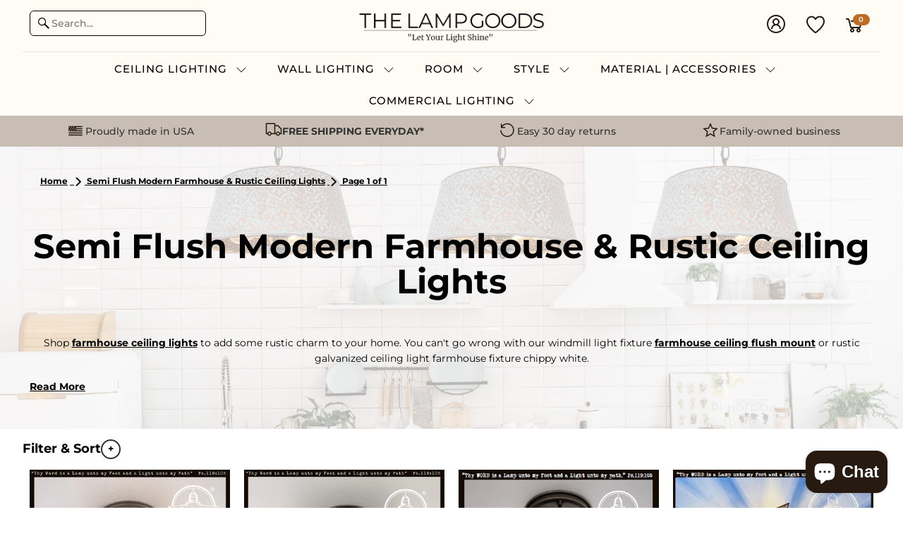

--- FILE ---
content_type: text/html; charset=utf-8
request_url: https://thelampgoods.com/collections/semi-flush-farmhouse-rustic-ceiling-lights
body_size: 77512
content:
<!DOCTYPE html>
<html class="no-js no-touch" lang="en">
  <head>
  <script>
    window.Store = window.Store || {};
    window.Store.id = 11363928;
  </script>
    <meta charset="utf-8">
    <meta http-equiv="cleartype" content="on">

    
    <meta name="robots" content="index,follow">
    
    
    <title>Shop Farmhouse Semi Flush Mount Lights - The Lamp Goods</title>

    
      <meta name="description" content="Semi flush modern farmhouse light options made from galvanized steel and enamel. Select from various modern farmhouse lighting styles to show off your rustic, vintage style."/>
    

    

<meta name="author" content="The Lamp Goods">
<meta property="og:url" content="https://thelampgoods.com/collections/semi-flush-farmhouse-rustic-ceiling-lights">
<meta property="og:site_name" content="The Lamp Goods">




  <meta property="og:type" content="product.group">
  <meta property="og:title" content="Semi Flush Modern Farmhouse &amp; Rustic Ceiling Lights">
  
    
  <meta property="og:image" content="https://thelampgoods.com/cdn/shopifycloud/storefront/assets/no-image-2048-a2addb12_1200x.gif">
  <meta property="og:image:secure_url" content="https://thelampgoods.com/cdn/shopifycloud/storefront/assets/no-image-2048-a2addb12_1200x.gif">
  <meta property="og:image:width" content="">
  <meta property="og:image:height" content="">

  
  
    
    <meta property="og:image" content="http://thelampgoods.com/cdn/shop/files/ornate_copper_ceiling_light_fixture_metal_8d6ef157-2192-45e4-9ad2-00ba81d994f4_600x.jpg?v=1744180596">
    <meta property="og:image:secure_url" content="https://thelampgoods.com/cdn/shop/files/ornate_copper_ceiling_light_fixture_metal_8d6ef157-2192-45e4-9ad2-00ba81d994f4_600x.jpg?v=1744180596">
  



  <meta property="og:description" content="Semi flush modern farmhouse light options made from galvanized steel and enamel. Select from various modern farmhouse lighting styles to show off your rustic, vintage style.">




<meta name="X:card" content="summary">



    

    

    <!-- Mobile Specific Metas -->
    <meta name="HandheldFriendly" content="True">
    <meta name="MobileOptimized" content="320">
    <meta name="viewport" content="width=device-width,initial-scale=1">
    <meta name="theme-color" content="#ffffff">

    <!-- Preconnect Domains -->
    <link rel="preconnect" href="https://cdn.shopify.com" crossorigin>
    <link rel="preconnect" href="https://fonts.shopify.com" crossorigin>
    <link rel="preconnect" href="https://monorail-edge.shopifysvc.com">

    <!-- Preload Assets -->
    <link rel="preload" href="//thelampgoods.com/cdn/shop/t/130/assets/vendors.js?v=73376371978001721681763499820" as="script">
    <link rel="preload" href="//thelampgoods.com/cdn/shop/t/130/assets/fancybox.css?v=30466120580444283401763499820" as="style">
    <link rel="preload" href="//thelampgoods.com/cdn/shop/t/130/assets/styles.css?v=112096153640991169431763501539" as="style">
    <link rel="preload" href="//thelampgoods.com/cdn/shop/t/130/assets/app.js?v=89395434175556055311763499820" as="script">

    <!-- Stylesheet for Fancybox library -->
    <link href="//thelampgoods.com/cdn/shop/t/130/assets/fancybox.css?v=30466120580444283401763499820" rel="stylesheet" type="text/css" media="all" />

    <!-- Stylesheets for Responsive -->
    <link href="//thelampgoods.com/cdn/shop/t/130/assets/styles.css?v=112096153640991169431763501539" rel="stylesheet" type="text/css" media="all" />
    <link href="//thelampgoods.com/cdn/shop/t/130/assets/custom.css?v=29408940243419193231763499820" rel="stylesheet" type="text/css" media="all" />
    <link href="//thelampgoods.com/cdn/shop/t/130/assets/sticky-add-to-cart.css?v=169905185176823833071763499820" rel="stylesheet" type="text/css" media="all" />
    
    <!-- Icons -->
    
      <link rel="shortcut icon" type="image/x-icon" href="//thelampgoods.com/cdn/shop/files/fav_2_180x180.jpg?v=1613536301">
      <link rel="apple-touch-icon" href="//thelampgoods.com/cdn/shop/files/fav_2_180x180.jpg?v=1613536301"/>
      <link rel="apple-touch-icon" sizes="72x72" href="//thelampgoods.com/cdn/shop/files/fav_2_72x72.jpg?v=1613536301"/>
      <link rel="apple-touch-icon" sizes="114x114" href="//thelampgoods.com/cdn/shop/files/fav_2_114x114.jpg?v=1613536301"/>
      <link rel="apple-touch-icon" sizes="180x180" href="//thelampgoods.com/cdn/shop/files/fav_2_180x180.jpg?v=1613536301"/>
      <link rel="apple-touch-icon" sizes="228x228" href="//thelampgoods.com/cdn/shop/files/fav_2_228x228.jpg?v=1613536301"/>
    
      <link rel="canonical" href="https://thelampgoods.com/collections/semi-flush-farmhouse-rustic-ceiling-lights"/>

    

    
      <script src="/services/javascripts/countries.js" defer></script>
    

    
    <script>
      window.PXUTheme = window.PXUTheme || {};
      window.PXUTheme.version = '9.0.0';
      window.PXUTheme.name = 'Responsive';
    </script>
    


    <script>
      
window.PXUTheme = window.PXUTheme || {};


window.PXUTheme.theme_settings = {};
window.PXUTheme.theme_settings.primary_locale = "true";
window.PXUTheme.theme_settings.current_locale = "en";
window.PXUTheme.theme_settings.shop_url = "/";


window.PXUTheme.theme_settings.newsletter_popup = false;
window.PXUTheme.theme_settings.newsletter_popup_days = "2";
window.PXUTheme.theme_settings.newsletter_popup_mobile = false;
window.PXUTheme.theme_settings.newsletter_popup_seconds = 8;


window.PXUTheme.theme_settings.enable_predictive_search = true;


window.PXUTheme.theme_settings.free_text = "Free";


window.PXUTheme.theme_settings.product_form_style = "swatches";
window.PXUTheme.theme_settings.display_inventory_left = false;
window.PXUTheme.theme_settings.limit_quantity = true;
window.PXUTheme.theme_settings.inventory_threshold = 10;
window.PXUTheme.theme_settings.free_price_text = "Free";


window.PXUTheme.theme_settings.collection_swatches = true;
window.PXUTheme.theme_settings.collection_secondary_image = false;


window.PXUTheme.theme_settings.cart_action = "redirect_cart";
window.PXUTheme.theme_settings.collection_secondary_image = false;
window.PXUTheme.theme_settings.display_tos_checkbox = false;
window.PXUTheme.theme_settings.tos_richtext = "\u003cp\u003eI Agree with the Terms \u0026 Conditions\u003c\/p\u003e";


window.PXUTheme.translation = {};


window.PXUTheme.translation.newsletter_success_text = "Thank you for joining our mailing list!";


window.PXUTheme.translation.menu = "Menu";


window.PXUTheme.translation.agree_to_terms_warning = "You must agree with the terms and conditions to checkout.";
window.PXUTheme.translation.cart_discount = "Discount";
window.PXUTheme.translation.edit_cart = "View Cart";
window.PXUTheme.translation.add_to_cart_success = "Just Added";
window.PXUTheme.translation.agree_to_terms_html = "I Agree with the Terms &amp; Conditions";
window.PXUTheme.translation.checkout = "Checkout";
window.PXUTheme.translation.or = "or";
window.PXUTheme.translation.continue_shopping = "Continue Shopping";
window.PXUTheme.translation.no_shipping_destination = "We do not ship to this destination.";
window.PXUTheme.translation.additional_rate = "There is one shipping rate available for";
window.PXUTheme.translation.additional_rate_at = "at";
window.PXUTheme.translation.additional_rates_part_1 = "There are";
window.PXUTheme.translation.additional_rates_part_2 = "shipping rates available for";
window.PXUTheme.translation.additional_rates_part_3 = "starting at";


window.PXUTheme.translation.product_add_to_cart_success = "Added";
window.PXUTheme.translation.product_add_to_cart = "Add to cart";
window.PXUTheme.translation.product_notify_form_email = "Email address";
window.PXUTheme.translation.product_notify_form_send = "Send";
window.PXUTheme.translation.items_left_count_one = "item left";
window.PXUTheme.translation.items_left_count_other = "items left";
window.PXUTheme.translation.product_sold_out = "Sold Out";
window.PXUTheme.translation.product_unavailable = "Unavailable";
window.PXUTheme.translation.product_notify_form_success = "Thanks! We will notify you when this product becomes available!";
window.PXUTheme.translation.product_from = "from";


window.PXUTheme.currency = {};


window.PXUTheme.currency.shop_currency = "USD";
window.PXUTheme.currency.default_currency = "USD";
window.PXUTheme.currency.display_format = "money_format";
window.PXUTheme.currency.money_format = "$ {{amount}}";
window.PXUTheme.currency.money_format_no_currency = "$ {{amount}}";
window.PXUTheme.currency.money_format_currency = "$ {{amount}} USD";
window.PXUTheme.currency.native_multi_currency = true;
window.PXUTheme.currency.shipping_calculator = true;
window.PXUTheme.currency.iso_code = "USD";
window.PXUTheme.currency.symbol = "$";


window.PXUTheme.media_queries = {};
window.PXUTheme.media_queries.small = window.matchMedia( "(max-width: 480px)" );
window.PXUTheme.media_queries.medium = window.matchMedia( "(max-width: 798px)" );
window.PXUTheme.media_queries.large = window.matchMedia( "(min-width: 799px)" );
window.PXUTheme.media_queries.larger = window.matchMedia( "(min-width: 960px)" );
window.PXUTheme.media_queries.xlarge = window.matchMedia( "(min-width: 1200px)" );
window.PXUTheme.media_queries.ie10 = window.matchMedia( "all and (-ms-high-contrast: none), (-ms-high-contrast: active)" );
window.PXUTheme.media_queries.tablet = window.matchMedia( "only screen and (min-width: 799px) and (max-width: 1024px)" );


window.PXUTheme.routes = window.PXUTheme.routes || {};
window.PXUTheme.routes.root_url = "/";
window.PXUTheme.routes.search_url = "/search";
window.PXUTheme.routes.predictive_search_url = "/search/suggest";
window.PXUTheme.routes.cart_url = "/cart";
window.PXUTheme.routes.product_recommendations_url = "/recommendations/products";
    </script>

    <script>
      document.documentElement.className=document.documentElement.className.replace(/\bno-js\b/,'js');
      if(window.Shopify&&window.Shopify.designMode)document.documentElement.className+=' in-theme-editor';
      if(('ontouchstart' in window)||window.DocumentTouch&&document instanceof DocumentTouch)document.documentElement.className=document.documentElement.className.replace(/\bno-touch\b/,'has-touch');
    </script>

    <script src="//thelampgoods.com/cdn/shop/t/130/assets/vendors.js?v=73376371978001721681763499820" defer></script>
    <script src="//thelampgoods.com/cdn/shop/t/130/assets/app.js?v=89395434175556055311763499820" defer></script>

    <script>window.performance && window.performance.mark && window.performance.mark('shopify.content_for_header.start');</script><meta name="google-site-verification" content="Crxt5DQ1V7Ke1Rb3_5P7CfW8bCiJPTgJ55t4M3bVCjY">
<meta id="shopify-digital-wallet" name="shopify-digital-wallet" content="/11363928/digital_wallets/dialog">
<meta name="shopify-checkout-api-token" content="dbe109f11d4c4387a63091a402b84d51">
<meta id="in-context-paypal-metadata" data-shop-id="11363928" data-venmo-supported="false" data-environment="production" data-locale="en_US" data-paypal-v4="true" data-currency="USD">
<link rel="alternate" type="application/atom+xml" title="Feed" href="/collections/semi-flush-farmhouse-rustic-ceiling-lights.atom" />
<link rel="alternate" type="application/json+oembed" href="https://thelampgoods.com/collections/semi-flush-farmhouse-rustic-ceiling-lights.oembed">
<script async="async" src="/checkouts/internal/preloads.js?locale=en-US"></script>
<link rel="preconnect" href="https://shop.app" crossorigin="anonymous">
<script async="async" src="https://shop.app/checkouts/internal/preloads.js?locale=en-US&shop_id=11363928" crossorigin="anonymous"></script>
<script id="apple-pay-shop-capabilities" type="application/json">{"shopId":11363928,"countryCode":"US","currencyCode":"USD","merchantCapabilities":["supports3DS"],"merchantId":"gid:\/\/shopify\/Shop\/11363928","merchantName":"The Lamp Goods","requiredBillingContactFields":["postalAddress","email"],"requiredShippingContactFields":["postalAddress","email"],"shippingType":"shipping","supportedNetworks":["visa","masterCard","amex","discover","elo","jcb"],"total":{"type":"pending","label":"The Lamp Goods","amount":"1.00"},"shopifyPaymentsEnabled":true,"supportsSubscriptions":true}</script>
<script id="shopify-features" type="application/json">{"accessToken":"dbe109f11d4c4387a63091a402b84d51","betas":["rich-media-storefront-analytics"],"domain":"thelampgoods.com","predictiveSearch":true,"shopId":11363928,"locale":"en"}</script>
<script>var Shopify = Shopify || {};
Shopify.shop = "the-lamp-goods.myshopify.com";
Shopify.locale = "en";
Shopify.currency = {"active":"USD","rate":"1.0"};
Shopify.country = "US";
Shopify.theme = {"name":"[DEV LS] V-1.3.1 | Collection's FAQs Bottom Desc","id":183021535511,"schema_name":"Responsive","schema_version":"9.0.0","theme_store_id":304,"role":"main"};
Shopify.theme.handle = "null";
Shopify.theme.style = {"id":null,"handle":null};
Shopify.cdnHost = "thelampgoods.com/cdn";
Shopify.routes = Shopify.routes || {};
Shopify.routes.root = "/";</script>
<script type="module">!function(o){(o.Shopify=o.Shopify||{}).modules=!0}(window);</script>
<script>!function(o){function n(){var o=[];function n(){o.push(Array.prototype.slice.apply(arguments))}return n.q=o,n}var t=o.Shopify=o.Shopify||{};t.loadFeatures=n(),t.autoloadFeatures=n()}(window);</script>
<script>
  window.ShopifyPay = window.ShopifyPay || {};
  window.ShopifyPay.apiHost = "shop.app\/pay";
  window.ShopifyPay.redirectState = null;
</script>
<script id="shop-js-analytics" type="application/json">{"pageType":"collection"}</script>
<script defer="defer" async type="module" src="//thelampgoods.com/cdn/shopifycloud/shop-js/modules/v2/client.init-shop-cart-sync_BdyHc3Nr.en.esm.js"></script>
<script defer="defer" async type="module" src="//thelampgoods.com/cdn/shopifycloud/shop-js/modules/v2/chunk.common_Daul8nwZ.esm.js"></script>
<script type="module">
  await import("//thelampgoods.com/cdn/shopifycloud/shop-js/modules/v2/client.init-shop-cart-sync_BdyHc3Nr.en.esm.js");
await import("//thelampgoods.com/cdn/shopifycloud/shop-js/modules/v2/chunk.common_Daul8nwZ.esm.js");

  window.Shopify.SignInWithShop?.initShopCartSync?.({"fedCMEnabled":true,"windoidEnabled":true});

</script>
<script>
  window.Shopify = window.Shopify || {};
  if (!window.Shopify.featureAssets) window.Shopify.featureAssets = {};
  window.Shopify.featureAssets['shop-js'] = {"shop-cart-sync":["modules/v2/client.shop-cart-sync_QYOiDySF.en.esm.js","modules/v2/chunk.common_Daul8nwZ.esm.js"],"init-fed-cm":["modules/v2/client.init-fed-cm_DchLp9rc.en.esm.js","modules/v2/chunk.common_Daul8nwZ.esm.js"],"shop-button":["modules/v2/client.shop-button_OV7bAJc5.en.esm.js","modules/v2/chunk.common_Daul8nwZ.esm.js"],"init-windoid":["modules/v2/client.init-windoid_DwxFKQ8e.en.esm.js","modules/v2/chunk.common_Daul8nwZ.esm.js"],"shop-cash-offers":["modules/v2/client.shop-cash-offers_DWtL6Bq3.en.esm.js","modules/v2/chunk.common_Daul8nwZ.esm.js","modules/v2/chunk.modal_CQq8HTM6.esm.js"],"shop-toast-manager":["modules/v2/client.shop-toast-manager_CX9r1SjA.en.esm.js","modules/v2/chunk.common_Daul8nwZ.esm.js"],"init-shop-email-lookup-coordinator":["modules/v2/client.init-shop-email-lookup-coordinator_UhKnw74l.en.esm.js","modules/v2/chunk.common_Daul8nwZ.esm.js"],"pay-button":["modules/v2/client.pay-button_DzxNnLDY.en.esm.js","modules/v2/chunk.common_Daul8nwZ.esm.js"],"avatar":["modules/v2/client.avatar_BTnouDA3.en.esm.js"],"init-shop-cart-sync":["modules/v2/client.init-shop-cart-sync_BdyHc3Nr.en.esm.js","modules/v2/chunk.common_Daul8nwZ.esm.js"],"shop-login-button":["modules/v2/client.shop-login-button_D8B466_1.en.esm.js","modules/v2/chunk.common_Daul8nwZ.esm.js","modules/v2/chunk.modal_CQq8HTM6.esm.js"],"init-customer-accounts-sign-up":["modules/v2/client.init-customer-accounts-sign-up_C8fpPm4i.en.esm.js","modules/v2/client.shop-login-button_D8B466_1.en.esm.js","modules/v2/chunk.common_Daul8nwZ.esm.js","modules/v2/chunk.modal_CQq8HTM6.esm.js"],"init-shop-for-new-customer-accounts":["modules/v2/client.init-shop-for-new-customer-accounts_CVTO0Ztu.en.esm.js","modules/v2/client.shop-login-button_D8B466_1.en.esm.js","modules/v2/chunk.common_Daul8nwZ.esm.js","modules/v2/chunk.modal_CQq8HTM6.esm.js"],"init-customer-accounts":["modules/v2/client.init-customer-accounts_dRgKMfrE.en.esm.js","modules/v2/client.shop-login-button_D8B466_1.en.esm.js","modules/v2/chunk.common_Daul8nwZ.esm.js","modules/v2/chunk.modal_CQq8HTM6.esm.js"],"shop-follow-button":["modules/v2/client.shop-follow-button_CkZpjEct.en.esm.js","modules/v2/chunk.common_Daul8nwZ.esm.js","modules/v2/chunk.modal_CQq8HTM6.esm.js"],"lead-capture":["modules/v2/client.lead-capture_BntHBhfp.en.esm.js","modules/v2/chunk.common_Daul8nwZ.esm.js","modules/v2/chunk.modal_CQq8HTM6.esm.js"],"checkout-modal":["modules/v2/client.checkout-modal_CfxcYbTm.en.esm.js","modules/v2/chunk.common_Daul8nwZ.esm.js","modules/v2/chunk.modal_CQq8HTM6.esm.js"],"shop-login":["modules/v2/client.shop-login_Da4GZ2H6.en.esm.js","modules/v2/chunk.common_Daul8nwZ.esm.js","modules/v2/chunk.modal_CQq8HTM6.esm.js"],"payment-terms":["modules/v2/client.payment-terms_MV4M3zvL.en.esm.js","modules/v2/chunk.common_Daul8nwZ.esm.js","modules/v2/chunk.modal_CQq8HTM6.esm.js"]};
</script>
<script>(function() {
  var isLoaded = false;
  function asyncLoad() {
    if (isLoaded) return;
    isLoaded = true;
    var urls = ["https:\/\/static.klaviyo.com\/onsite\/js\/klaviyo.js?company_id=WbhPe2\u0026shop=the-lamp-goods.myshopify.com"];
    for (var i = 0; i < urls.length; i++) {
      var s = document.createElement('script');
      s.type = 'text/javascript';
      s.async = true;
      s.src = urls[i];
      var x = document.getElementsByTagName('script')[0];
      x.parentNode.insertBefore(s, x);
    }
  };
  if(window.attachEvent) {
    window.attachEvent('onload', asyncLoad);
  } else {
    window.addEventListener('load', asyncLoad, false);
  }
})();</script>
<script id="__st">var __st={"a":11363928,"offset":-18000,"reqid":"15d6c0ae-ccfe-4db8-bf7e-3d4fbff7f156-1769006900","pageurl":"thelampgoods.com\/collections\/semi-flush-farmhouse-rustic-ceiling-lights?srsltid=AfmBOor2v_Ez0uOX-quELJX5M7kAfYxNvhuVLBbNIqLeLlsnKHLU8ZTw","u":"b2caf4e4070d","p":"collection","rtyp":"collection","rid":261002199124};</script>
<script>window.ShopifyPaypalV4VisibilityTracking = true;</script>
<script id="captcha-bootstrap">!function(){'use strict';const t='contact',e='account',n='new_comment',o=[[t,t],['blogs',n],['comments',n],[t,'customer']],c=[[e,'customer_login'],[e,'guest_login'],[e,'recover_customer_password'],[e,'create_customer']],r=t=>t.map((([t,e])=>`form[action*='/${t}']:not([data-nocaptcha='true']) input[name='form_type'][value='${e}']`)).join(','),a=t=>()=>t?[...document.querySelectorAll(t)].map((t=>t.form)):[];function s(){const t=[...o],e=r(t);return a(e)}const i='password',u='form_key',d=['recaptcha-v3-token','g-recaptcha-response','h-captcha-response',i],f=()=>{try{return window.sessionStorage}catch{return}},m='__shopify_v',_=t=>t.elements[u];function p(t,e,n=!1){try{const o=window.sessionStorage,c=JSON.parse(o.getItem(e)),{data:r}=function(t){const{data:e,action:n}=t;return t[m]||n?{data:e,action:n}:{data:t,action:n}}(c);for(const[e,n]of Object.entries(r))t.elements[e]&&(t.elements[e].value=n);n&&o.removeItem(e)}catch(o){console.error('form repopulation failed',{error:o})}}const l='form_type',E='cptcha';function T(t){t.dataset[E]=!0}const w=window,h=w.document,L='Shopify',v='ce_forms',y='captcha';let A=!1;((t,e)=>{const n=(g='f06e6c50-85a8-45c8-87d0-21a2b65856fe',I='https://cdn.shopify.com/shopifycloud/storefront-forms-hcaptcha/ce_storefront_forms_captcha_hcaptcha.v1.5.2.iife.js',D={infoText:'Protected by hCaptcha',privacyText:'Privacy',termsText:'Terms'},(t,e,n)=>{const o=w[L][v],c=o.bindForm;if(c)return c(t,g,e,D).then(n);var r;o.q.push([[t,g,e,D],n]),r=I,A||(h.body.append(Object.assign(h.createElement('script'),{id:'captcha-provider',async:!0,src:r})),A=!0)});var g,I,D;w[L]=w[L]||{},w[L][v]=w[L][v]||{},w[L][v].q=[],w[L][y]=w[L][y]||{},w[L][y].protect=function(t,e){n(t,void 0,e),T(t)},Object.freeze(w[L][y]),function(t,e,n,w,h,L){const[v,y,A,g]=function(t,e,n){const i=e?o:[],u=t?c:[],d=[...i,...u],f=r(d),m=r(i),_=r(d.filter((([t,e])=>n.includes(e))));return[a(f),a(m),a(_),s()]}(w,h,L),I=t=>{const e=t.target;return e instanceof HTMLFormElement?e:e&&e.form},D=t=>v().includes(t);t.addEventListener('submit',(t=>{const e=I(t);if(!e)return;const n=D(e)&&!e.dataset.hcaptchaBound&&!e.dataset.recaptchaBound,o=_(e),c=g().includes(e)&&(!o||!o.value);(n||c)&&t.preventDefault(),c&&!n&&(function(t){try{if(!f())return;!function(t){const e=f();if(!e)return;const n=_(t);if(!n)return;const o=n.value;o&&e.removeItem(o)}(t);const e=Array.from(Array(32),(()=>Math.random().toString(36)[2])).join('');!function(t,e){_(t)||t.append(Object.assign(document.createElement('input'),{type:'hidden',name:u})),t.elements[u].value=e}(t,e),function(t,e){const n=f();if(!n)return;const o=[...t.querySelectorAll(`input[type='${i}']`)].map((({name:t})=>t)),c=[...d,...o],r={};for(const[a,s]of new FormData(t).entries())c.includes(a)||(r[a]=s);n.setItem(e,JSON.stringify({[m]:1,action:t.action,data:r}))}(t,e)}catch(e){console.error('failed to persist form',e)}}(e),e.submit())}));const S=(t,e)=>{t&&!t.dataset[E]&&(n(t,e.some((e=>e===t))),T(t))};for(const o of['focusin','change'])t.addEventListener(o,(t=>{const e=I(t);D(e)&&S(e,y())}));const B=e.get('form_key'),M=e.get(l),P=B&&M;t.addEventListener('DOMContentLoaded',(()=>{const t=y();if(P)for(const e of t)e.elements[l].value===M&&p(e,B);[...new Set([...A(),...v().filter((t=>'true'===t.dataset.shopifyCaptcha))])].forEach((e=>S(e,t)))}))}(h,new URLSearchParams(w.location.search),n,t,e,['guest_login'])})(!0,!0)}();</script>
<script integrity="sha256-4kQ18oKyAcykRKYeNunJcIwy7WH5gtpwJnB7kiuLZ1E=" data-source-attribution="shopify.loadfeatures" defer="defer" src="//thelampgoods.com/cdn/shopifycloud/storefront/assets/storefront/load_feature-a0a9edcb.js" crossorigin="anonymous"></script>
<script crossorigin="anonymous" defer="defer" src="//thelampgoods.com/cdn/shopifycloud/storefront/assets/shopify_pay/storefront-65b4c6d7.js?v=20250812"></script>
<script data-source-attribution="shopify.dynamic_checkout.dynamic.init">var Shopify=Shopify||{};Shopify.PaymentButton=Shopify.PaymentButton||{isStorefrontPortableWallets:!0,init:function(){window.Shopify.PaymentButton.init=function(){};var t=document.createElement("script");t.src="https://thelampgoods.com/cdn/shopifycloud/portable-wallets/latest/portable-wallets.en.js",t.type="module",document.head.appendChild(t)}};
</script>
<script data-source-attribution="shopify.dynamic_checkout.buyer_consent">
  function portableWalletsHideBuyerConsent(e){var t=document.getElementById("shopify-buyer-consent"),n=document.getElementById("shopify-subscription-policy-button");t&&n&&(t.classList.add("hidden"),t.setAttribute("aria-hidden","true"),n.removeEventListener("click",e))}function portableWalletsShowBuyerConsent(e){var t=document.getElementById("shopify-buyer-consent"),n=document.getElementById("shopify-subscription-policy-button");t&&n&&(t.classList.remove("hidden"),t.removeAttribute("aria-hidden"),n.addEventListener("click",e))}window.Shopify?.PaymentButton&&(window.Shopify.PaymentButton.hideBuyerConsent=portableWalletsHideBuyerConsent,window.Shopify.PaymentButton.showBuyerConsent=portableWalletsShowBuyerConsent);
</script>
<script data-source-attribution="shopify.dynamic_checkout.cart.bootstrap">document.addEventListener("DOMContentLoaded",(function(){function t(){return document.querySelector("shopify-accelerated-checkout-cart, shopify-accelerated-checkout")}if(t())Shopify.PaymentButton.init();else{new MutationObserver((function(e,n){t()&&(Shopify.PaymentButton.init(),n.disconnect())})).observe(document.body,{childList:!0,subtree:!0})}}));
</script>
<link id="shopify-accelerated-checkout-styles" rel="stylesheet" media="screen" href="https://thelampgoods.com/cdn/shopifycloud/portable-wallets/latest/accelerated-checkout-backwards-compat.css" crossorigin="anonymous">
<style id="shopify-accelerated-checkout-cart">
        #shopify-buyer-consent {
  margin-top: 1em;
  display: inline-block;
  width: 100%;
}

#shopify-buyer-consent.hidden {
  display: none;
}

#shopify-subscription-policy-button {
  background: none;
  border: none;
  padding: 0;
  text-decoration: underline;
  font-size: inherit;
  cursor: pointer;
}

#shopify-subscription-policy-button::before {
  box-shadow: none;
}

      </style>

<script>window.performance && window.performance.mark && window.performance.mark('shopify.content_for_header.end');</script>

    <noscript>
      <style>
        .slides > li:first-child {display: block;}
        .image__fallback {
          width: 100vw;
          display: block !important;
          max-width: 100vw !important;
          margin-bottom: 0;
        }
        .no-js-only {
          display: inherit !important;
        }
        .icon-cart.cart-button {
          display: none;
        }
        .lazyload {
          opacity: 1;
          -webkit-filter: blur(0);
          filter: blur(0);
        }
        .animate_right,
        .animate_left,
        .animate_up,
        .animate_down {
          opacity: 1;
        }
        .product_section .product_form {
          opacity: 1;
        }
        .multi_select,
        form .select {
          display: block !important;
        }
        .swatch_options {
          display: none;
        }
        .image-element__wrap {
          display: none;
        }
      </style>
    </noscript>
  <meta name="google-site-verification" content="kkbfENFItFK8r8kCLS-YfO0iBG2nqLTuC6rAC0ugElg" />
  
  <!-- Microsoft Clarity Configuration -->
  <!-- Microsoft Clarity Official Loader -->
<script type="text/javascript">
  (function(c,l,a,r,i,t,y){
      c[a]=c[a]||function(){(c[a].q=c[a].q||[]).push(arguments)};
      t=l.createElement(r);t.async=1;t.src="https://www.clarity.ms/tag/"+i;
      y=l.getElementsByTagName(r)[0];y.parentNode.insertBefore(t,y);
  })(window, document, "clarity", "script", "s8jlwhnaul");
</script>

  <!-- BEGIN app block: shopify://apps/microsoft-clarity/blocks/clarity_js/31c3d126-8116-4b4a-8ba1-baeda7c4aeea -->
<script type="text/javascript">
  (function (c, l, a, r, i, t, y) {
    c[a] = c[a] || function () { (c[a].q = c[a].q || []).push(arguments); };
    t = l.createElement(r); t.async = 1; t.src = "https://www.clarity.ms/tag/" + i + "?ref=shopify";
    y = l.getElementsByTagName(r)[0]; y.parentNode.insertBefore(t, y);

    c.Shopify.loadFeatures([{ name: "consent-tracking-api", version: "0.1" }], error => {
      if (error) {
        console.error("Error loading Shopify features:", error);
        return;
      }

      c[a]('consentv2', {
        ad_Storage: c.Shopify.customerPrivacy.marketingAllowed() ? "granted" : "denied",
        analytics_Storage: c.Shopify.customerPrivacy.analyticsProcessingAllowed() ? "granted" : "denied",
      });
    });

    l.addEventListener("visitorConsentCollected", function (e) {
      c[a]('consentv2', {
        ad_Storage: e.detail.marketingAllowed ? "granted" : "denied",
        analytics_Storage: e.detail.analyticsAllowed ? "granted" : "denied",
      });
    });
  })(window, document, "clarity", "script", "sywtlhpg2y");
</script>



<!-- END app block --><!-- BEGIN app block: shopify://apps/judge-me-reviews/blocks/judgeme_core/61ccd3b1-a9f2-4160-9fe9-4fec8413e5d8 --><!-- Start of Judge.me Core -->






<link rel="dns-prefetch" href="https://cdnwidget.judge.me">
<link rel="dns-prefetch" href="https://cdn.judge.me">
<link rel="dns-prefetch" href="https://cdn1.judge.me">
<link rel="dns-prefetch" href="https://api.judge.me">

<script data-cfasync='false' class='jdgm-settings-script'>window.jdgmSettings={"pagination":5,"disable_web_reviews":false,"badge_no_review_text":"No reviews","badge_n_reviews_text":"Rated {{ average_rating }} by Happy Customers","badge_star_color":"#FCC737","hide_badge_preview_if_no_reviews":true,"badge_hide_text":false,"enforce_center_preview_badge":false,"widget_title":"Customer Reviews","widget_open_form_text":"Write a review","widget_close_form_text":"Cancel review","widget_refresh_page_text":"Refresh page","widget_summary_text":"Based on {{ number_of_reviews }} review/reviews","widget_no_review_text":"Be the first to write a review","widget_name_field_text":"Display name","widget_verified_name_field_text":"Verified Name (public)","widget_name_placeholder_text":"Display name","widget_required_field_error_text":"This field is required.","widget_email_field_text":"Email address","widget_verified_email_field_text":"Verified Email (private, can not be edited)","widget_email_placeholder_text":"Your email address","widget_email_field_error_text":"Please enter a valid email address.","widget_rating_field_text":"Rating","widget_review_title_field_text":"Review Title","widget_review_title_placeholder_text":"Give your review a title","widget_review_body_field_text":"Review content","widget_review_body_placeholder_text":"Start writing here...","widget_pictures_field_text":"Picture/Video (optional)","widget_submit_review_text":"Submit Review","widget_submit_verified_review_text":"Submit Verified Review","widget_submit_success_msg_with_auto_publish":"Thank you! Please refresh the page in a few moments to see your review. You can remove or edit your review by logging into \u003ca href='https://judge.me/login' target='_blank' rel='nofollow noopener'\u003eJudge.me\u003c/a\u003e","widget_submit_success_msg_no_auto_publish":"Thank you! Your review will be published as soon as it is approved by the shop admin. You can remove or edit your review by logging into \u003ca href='https://judge.me/login' target='_blank' rel='nofollow noopener'\u003eJudge.me\u003c/a\u003e","widget_show_default_reviews_out_of_total_text":"Showing {{ n_reviews_shown }} out of {{ n_reviews }} reviews.","widget_show_all_link_text":"Show all","widget_show_less_link_text":"Show less","widget_author_said_text":"{{ reviewer_name }} said:","widget_days_text":"{{ n }} days ago","widget_weeks_text":"{{ n }} week/weeks ago","widget_months_text":"{{ n }} month/months ago","widget_years_text":"{{ n }} year/years ago","widget_yesterday_text":"Yesterday","widget_today_text":"Today","widget_replied_text":"\u003e\u003e {{ shop_name }} replied:","widget_read_more_text":"Read more","widget_reviewer_name_as_initial":"","widget_rating_filter_color":"","widget_rating_filter_see_all_text":"See all reviews","widget_sorting_most_recent_text":"Most Recent","widget_sorting_highest_rating_text":"Highest Rating","widget_sorting_lowest_rating_text":"Lowest Rating","widget_sorting_with_pictures_text":"Only Pictures","widget_sorting_most_helpful_text":"Most Helpful","widget_open_question_form_text":"Ask a question","widget_reviews_subtab_text":"Reviews","widget_questions_subtab_text":"Questions","widget_question_label_text":"Question","widget_answer_label_text":"Answer","widget_question_placeholder_text":"Write your question here","widget_submit_question_text":"Submit Question","widget_question_submit_success_text":"Thank you for your question! We will notify you once it gets answered.","widget_star_color":"#f3ca85","verified_badge_text":"Verified","verified_badge_bg_color":"","verified_badge_text_color":"","verified_badge_placement":"left-of-reviewer-name","widget_review_max_height":"","widget_hide_border":false,"widget_social_share":false,"widget_thumb":false,"widget_review_location_show":false,"widget_location_format":"country_iso_code","all_reviews_include_out_of_store_products":true,"all_reviews_out_of_store_text":"(out of store)","all_reviews_pagination":100,"all_reviews_product_name_prefix_text":"about","enable_review_pictures":false,"enable_question_anwser":false,"widget_theme":"","review_date_format":"mm/dd/yyyy","default_sort_method":"most-recent","widget_product_reviews_subtab_text":"Product Reviews","widget_shop_reviews_subtab_text":"Shop Reviews","widget_other_products_reviews_text":"Reviews for other products","widget_store_reviews_subtab_text":"Store reviews","widget_no_store_reviews_text":"This store hasn't received any reviews yet","widget_web_restriction_product_reviews_text":"This product hasn't received any reviews yet","widget_no_items_text":"No items found","widget_show_more_text":"Show more","widget_write_a_store_review_text":"Write a Store Review","widget_other_languages_heading":"Reviews in Other Languages","widget_translate_review_text":"Translate review to {{ language }}","widget_translating_review_text":"Translating...","widget_show_original_translation_text":"Show original ({{ language }})","widget_translate_review_failed_text":"Review couldn't be translated.","widget_translate_review_retry_text":"Retry","widget_translate_review_try_again_later_text":"Try again later","show_product_url_for_grouped_product":false,"widget_sorting_pictures_first_text":"Pictures First","show_pictures_on_all_rev_page_mobile":false,"show_pictures_on_all_rev_page_desktop":false,"floating_tab_hide_mobile_install_preference":false,"floating_tab_button_name":"★ Reviews","floating_tab_title":"Let customers speak for us","floating_tab_button_color":"","floating_tab_button_background_color":"","floating_tab_url":"","floating_tab_url_enabled":false,"floating_tab_tab_style":"text","all_reviews_text_badge_text":"\u003cdiv class=\"number-starts\"\u003e\n{{ shop.metafields.judgeme.all_reviews_rating|round:1 }}\n\u003c/div\u003e\n\n\u003cdiv class=\"judge-happy-container\"\u003e\n\u003cdiv class=\"judge-happy-number\"\u003e2853+\u003c/div\u003e\n\u003ca style=\"font-size: 14px; text-decoration: underline !important;\" target=\"_blank\" href=\"https://app.judge.me/reviews/stores/thelampgoods.com\"\u003ehappy customers\u003c/a\u003e\n\u003cdiv\u003e\n","all_reviews_text_badge_text_branded_style":"{{ shop.metafields.judgeme.all_reviews_rating | round: 1 }} out of 5 stars based on {{ shop.metafields.judgeme.all_reviews_count }} reviews","is_all_reviews_text_badge_a_link":false,"show_stars_for_all_reviews_text_badge":true,"all_reviews_text_badge_url":"","all_reviews_text_style":"text","all_reviews_text_color_style":"judgeme_brand_color","all_reviews_text_color":"#108474","all_reviews_text_show_jm_brand":true,"featured_carousel_show_header":true,"featured_carousel_title":"What Our Customer's Say...","testimonials_carousel_title":"Customers are saying","videos_carousel_title":"Real customer stories","cards_carousel_title":"Customers are saying","featured_carousel_count_text":"from {{ n }} reviews","featured_carousel_add_link_to_all_reviews_page":false,"featured_carousel_url":"","featured_carousel_show_images":true,"featured_carousel_autoslide_interval":3,"featured_carousel_arrows_on_the_sides":true,"featured_carousel_height":250,"featured_carousel_width":90,"featured_carousel_image_size":0,"featured_carousel_image_height":250,"featured_carousel_arrow_color":"#eeeeee","verified_count_badge_style":"vintage","verified_count_badge_orientation":"horizontal","verified_count_badge_color_style":"judgeme_brand_color","verified_count_badge_color":"#108474","is_verified_count_badge_a_link":false,"verified_count_badge_url":"","verified_count_badge_show_jm_brand":true,"widget_rating_preset_default":5,"widget_first_sub_tab":"product-reviews","widget_show_histogram":true,"widget_histogram_use_custom_color":false,"widget_pagination_use_custom_color":false,"widget_star_use_custom_color":true,"widget_verified_badge_use_custom_color":false,"widget_write_review_use_custom_color":false,"picture_reminder_submit_button":"Upload Pictures","enable_review_videos":false,"mute_video_by_default":false,"widget_sorting_videos_first_text":"Videos First","widget_review_pending_text":"Pending","featured_carousel_items_for_large_screen":3,"social_share_options_order":"Facebook,Twitter","remove_microdata_snippet":true,"disable_json_ld":true,"enable_json_ld_products":false,"preview_badge_show_question_text":false,"preview_badge_no_question_text":"No questions","preview_badge_n_question_text":"{{ number_of_questions }} question/questions","qa_badge_show_icon":false,"qa_badge_position":"same-row","remove_judgeme_branding":false,"widget_add_search_bar":true,"widget_search_bar_placeholder":"Search","widget_sorting_verified_only_text":"Verified only","featured_carousel_theme":"compact","featured_carousel_show_rating":true,"featured_carousel_show_title":true,"featured_carousel_show_body":true,"featured_carousel_show_date":false,"featured_carousel_show_reviewer":true,"featured_carousel_show_product":false,"featured_carousel_header_background_color":"#108474","featured_carousel_header_text_color":"#ffffff","featured_carousel_name_product_separator":"reviewed","featured_carousel_full_star_background":"#e7e7e7","featured_carousel_empty_star_background":"#dadada","featured_carousel_vertical_theme_background":"#f9fafb","featured_carousel_verified_badge_enable":false,"featured_carousel_verified_badge_color":"#108474","featured_carousel_border_style":"round","featured_carousel_review_line_length_limit":3,"featured_carousel_more_reviews_button_text":"Read more reviews","featured_carousel_view_product_button_text":"View product","all_reviews_page_load_reviews_on":"scroll","all_reviews_page_load_more_text":"Load More Reviews","disable_fb_tab_reviews":false,"enable_ajax_cdn_cache":false,"widget_public_name_text":"displayed publicly like","default_reviewer_name":"John Smith","default_reviewer_name_has_non_latin":true,"widget_reviewer_anonymous":"Anonymous","medals_widget_title":"Judge.me Review Medals","medals_widget_background_color":"#f9fafb","medals_widget_position":"footer_all_pages","medals_widget_border_color":"#f9fafb","medals_widget_verified_text_position":"left","medals_widget_use_monochromatic_version":false,"medals_widget_elements_color":"#108474","show_reviewer_avatar":true,"widget_invalid_yt_video_url_error_text":"Not a YouTube video URL","widget_max_length_field_error_text":"Please enter no more than {0} characters.","widget_show_country_flag":false,"widget_show_collected_via_shop_app":true,"widget_verified_by_shop_badge_style":"light","widget_verified_by_shop_text":"Verified by Shop","widget_show_photo_gallery":false,"widget_load_with_code_splitting":true,"widget_ugc_install_preference":false,"widget_ugc_title":"Made by us, Shared by you","widget_ugc_subtitle":"Tag us to see your picture featured in our page","widget_ugc_arrows_color":"#ffffff","widget_ugc_primary_button_text":"Buy Now","widget_ugc_primary_button_background_color":"#108474","widget_ugc_primary_button_text_color":"#ffffff","widget_ugc_primary_button_border_width":"0","widget_ugc_primary_button_border_style":"none","widget_ugc_primary_button_border_color":"#108474","widget_ugc_primary_button_border_radius":"25","widget_ugc_secondary_button_text":"Load More","widget_ugc_secondary_button_background_color":"#ffffff","widget_ugc_secondary_button_text_color":"#108474","widget_ugc_secondary_button_border_width":"2","widget_ugc_secondary_button_border_style":"solid","widget_ugc_secondary_button_border_color":"#108474","widget_ugc_secondary_button_border_radius":"25","widget_ugc_reviews_button_text":"View Reviews","widget_ugc_reviews_button_background_color":"#ffffff","widget_ugc_reviews_button_text_color":"#108474","widget_ugc_reviews_button_border_width":"2","widget_ugc_reviews_button_border_style":"solid","widget_ugc_reviews_button_border_color":"#108474","widget_ugc_reviews_button_border_radius":"25","widget_ugc_reviews_button_link_to":"judgeme-reviews-page","widget_ugc_show_post_date":true,"widget_ugc_max_width":"800","widget_rating_metafield_value_type":true,"widget_primary_color":"#108474","widget_enable_secondary_color":false,"widget_secondary_color":"#edf5f5","widget_summary_average_rating_text":"{{ average_rating }} out of 5","widget_media_grid_title":"Customer photos \u0026 videos","widget_media_grid_see_more_text":"See more","widget_round_style":true,"widget_show_product_medals":true,"widget_verified_by_judgeme_text":"Verified by Judge.me","widget_show_store_medals":true,"widget_verified_by_judgeme_text_in_store_medals":"Verified by Judge.me","widget_media_field_exceed_quantity_message":"Sorry, we can only accept {{ max_media }} for one review.","widget_media_field_exceed_limit_message":"{{ file_name }} is too large, please select a {{ media_type }} less than {{ size_limit }}MB.","widget_review_submitted_text":"Review Submitted!","widget_question_submitted_text":"Question Submitted!","widget_close_form_text_question":"Cancel","widget_write_your_answer_here_text":"Write your answer here","widget_enabled_branded_link":true,"widget_show_collected_by_judgeme":false,"widget_reviewer_name_color":"","widget_write_review_text_color":"","widget_write_review_bg_color":"","widget_collected_by_judgeme_text":"collected by Judge.me","widget_pagination_type":"standard","widget_load_more_text":"Load More","widget_load_more_color":"#108474","widget_full_review_text":"Full Review","widget_read_more_reviews_text":"Read More Reviews","widget_read_questions_text":"Read Questions","widget_questions_and_answers_text":"Questions \u0026 Answers","widget_verified_by_text":"Verified by","widget_verified_text":"Verified","widget_number_of_reviews_text":"{{ number_of_reviews }} reviews","widget_back_button_text":"Back","widget_next_button_text":"Next","widget_custom_forms_filter_button":"Filters","custom_forms_style":"vertical","widget_show_review_information":false,"how_reviews_are_collected":"How reviews are collected?","widget_show_review_keywords":false,"widget_gdpr_statement":"How we use your data: We'll only contact you about the review you left, and only if necessary. By submitting your review, you agree to Judge.me's \u003ca href='https://judge.me/terms' target='_blank' rel='nofollow noopener'\u003eterms\u003c/a\u003e, \u003ca href='https://judge.me/privacy' target='_blank' rel='nofollow noopener'\u003eprivacy\u003c/a\u003e and \u003ca href='https://judge.me/content-policy' target='_blank' rel='nofollow noopener'\u003econtent\u003c/a\u003e policies.","widget_multilingual_sorting_enabled":false,"widget_translate_review_content_enabled":false,"widget_translate_review_content_method":"manual","popup_widget_review_selection":"automatically_with_pictures","popup_widget_round_border_style":true,"popup_widget_show_title":true,"popup_widget_show_body":true,"popup_widget_show_reviewer":false,"popup_widget_show_product":true,"popup_widget_show_pictures":true,"popup_widget_use_review_picture":true,"popup_widget_show_on_home_page":true,"popup_widget_show_on_product_page":true,"popup_widget_show_on_collection_page":true,"popup_widget_show_on_cart_page":true,"popup_widget_position":"bottom_left","popup_widget_first_review_delay":5,"popup_widget_duration":5,"popup_widget_interval":5,"popup_widget_review_count":5,"popup_widget_hide_on_mobile":true,"review_snippet_widget_round_border_style":true,"review_snippet_widget_card_color":"#FFFFFF","review_snippet_widget_slider_arrows_background_color":"#FFFFFF","review_snippet_widget_slider_arrows_color":"#000000","review_snippet_widget_star_color":"#108474","show_product_variant":false,"all_reviews_product_variant_label_text":"Variant: ","widget_show_verified_branding":false,"widget_ai_summary_title":"Customers say","widget_ai_summary_disclaimer":"AI-powered review summary based on recent customer reviews","widget_show_ai_summary":false,"widget_show_ai_summary_bg":false,"widget_show_review_title_input":true,"redirect_reviewers_invited_via_email":"review_widget","request_store_review_after_product_review":false,"request_review_other_products_in_order":false,"review_form_color_scheme":"default","review_form_corner_style":"square","review_form_star_color":{},"review_form_text_color":"#333333","review_form_background_color":"#ffffff","review_form_field_background_color":"#fafafa","review_form_button_color":{},"review_form_button_text_color":"#ffffff","review_form_modal_overlay_color":"#000000","review_content_screen_title_text":"How would you rate this product?","review_content_introduction_text":"We would love it if you would share a bit about your experience.","store_review_form_title_text":"How would you rate this store?","store_review_form_introduction_text":"We would love it if you would share a bit about your experience.","show_review_guidance_text":true,"one_star_review_guidance_text":"Poor","five_star_review_guidance_text":"Great","customer_information_screen_title_text":"About you","customer_information_introduction_text":"Please tell us more about you.","custom_questions_screen_title_text":"Your experience in more detail","custom_questions_introduction_text":"Here are a few questions to help us understand more about your experience.","review_submitted_screen_title_text":"Thanks for your review!","review_submitted_screen_thank_you_text":"We are processing it and it will appear on the store soon.","review_submitted_screen_email_verification_text":"Please confirm your email by clicking the link we just sent you. This helps us keep reviews authentic.","review_submitted_request_store_review_text":"Would you like to share your experience of shopping with us?","review_submitted_review_other_products_text":"Would you like to review these products?","store_review_screen_title_text":"Would you like to share your experience of shopping with us?","store_review_introduction_text":"We value your feedback and use it to improve. Please share any thoughts or suggestions you have.","reviewer_media_screen_title_picture_text":"Share a picture","reviewer_media_introduction_picture_text":"Upload a photo to support your review.","reviewer_media_screen_title_video_text":"Share a video","reviewer_media_introduction_video_text":"Upload a video to support your review.","reviewer_media_screen_title_picture_or_video_text":"Share a picture or video","reviewer_media_introduction_picture_or_video_text":"Upload a photo or video to support your review.","reviewer_media_youtube_url_text":"Paste your Youtube URL here","advanced_settings_next_step_button_text":"Next","advanced_settings_close_review_button_text":"Close","modal_write_review_flow":false,"write_review_flow_required_text":"Required","write_review_flow_privacy_message_text":"We respect your privacy.","write_review_flow_anonymous_text":"Post review as anonymous","write_review_flow_visibility_text":"This won't be visible to other customers.","write_review_flow_multiple_selection_help_text":"Select as many as you like","write_review_flow_single_selection_help_text":"Select one option","write_review_flow_required_field_error_text":"This field is required","write_review_flow_invalid_email_error_text":"Please enter a valid email address","write_review_flow_max_length_error_text":"Max. {{ max_length }} characters.","write_review_flow_media_upload_text":"\u003cb\u003eClick to upload\u003c/b\u003e or drag and drop","write_review_flow_gdpr_statement":"We'll only contact you about your review if necessary. By submitting your review, you agree to our \u003ca href='https://judge.me/terms' target='_blank' rel='nofollow noopener'\u003eterms and conditions\u003c/a\u003e and \u003ca href='https://judge.me/privacy' target='_blank' rel='nofollow noopener'\u003eprivacy policy\u003c/a\u003e.","rating_only_reviews_enabled":false,"show_negative_reviews_help_screen":false,"new_review_flow_help_screen_rating_threshold":3,"negative_review_resolution_screen_title_text":"Tell us more","negative_review_resolution_text":"Your experience matters to us. If there were issues with your purchase, we're here to help. Feel free to reach out to us, we'd love the opportunity to make things right.","negative_review_resolution_button_text":"Contact us","negative_review_resolution_proceed_with_review_text":"Leave a review","negative_review_resolution_subject":"Issue with purchase from {{ shop_name }}.{{ order_name }}","preview_badge_collection_page_install_status":false,"widget_review_custom_css":"","preview_badge_custom_css":"","preview_badge_stars_count":"5-stars","featured_carousel_custom_css":".jdgm-rev-widg__title {\n    font-size: inherit!important;\n}","floating_tab_custom_css":"","all_reviews_widget_custom_css":"","medals_widget_custom_css":"","verified_badge_custom_css":"","all_reviews_text_custom_css":"","transparency_badges_collected_via_store_invite":false,"transparency_badges_from_another_provider":false,"transparency_badges_collected_from_store_visitor":false,"transparency_badges_collected_by_verified_review_provider":false,"transparency_badges_earned_reward":false,"transparency_badges_collected_via_store_invite_text":"Review collected via store invitation","transparency_badges_from_another_provider_text":"Review collected from another provider","transparency_badges_collected_from_store_visitor_text":"Review collected from a store visitor","transparency_badges_written_in_google_text":"Review written in Google","transparency_badges_written_in_etsy_text":"Review written in Etsy","transparency_badges_written_in_shop_app_text":"Review written in Shop App","transparency_badges_earned_reward_text":"Review earned a reward for future purchase","product_review_widget_per_page":10,"widget_store_review_label_text":"Review about the store","checkout_comment_extension_title_on_product_page":"Customer Comments","checkout_comment_extension_num_latest_comment_show":5,"checkout_comment_extension_format":"name_and_timestamp","checkout_comment_customer_name":"last_initial","checkout_comment_comment_notification":true,"preview_badge_collection_page_install_preference":true,"preview_badge_home_page_install_preference":true,"preview_badge_product_page_install_preference":true,"review_widget_install_preference":"","review_carousel_install_preference":true,"floating_reviews_tab_install_preference":"none","verified_reviews_count_badge_install_preference":false,"all_reviews_text_install_preference":false,"review_widget_best_location":true,"judgeme_medals_install_preference":false,"review_widget_revamp_enabled":false,"review_widget_qna_enabled":false,"review_widget_header_theme":"minimal","review_widget_widget_title_enabled":true,"review_widget_header_text_size":"medium","review_widget_header_text_weight":"regular","review_widget_average_rating_style":"compact","review_widget_bar_chart_enabled":true,"review_widget_bar_chart_type":"numbers","review_widget_bar_chart_style":"standard","review_widget_expanded_media_gallery_enabled":false,"review_widget_reviews_section_theme":"standard","review_widget_image_style":"thumbnails","review_widget_review_image_ratio":"square","review_widget_stars_size":"medium","review_widget_verified_badge":"standard_text","review_widget_review_title_text_size":"medium","review_widget_review_text_size":"medium","review_widget_review_text_length":"medium","review_widget_number_of_columns_desktop":3,"review_widget_carousel_transition_speed":5,"review_widget_custom_questions_answers_display":"always","review_widget_button_text_color":"#FFFFFF","review_widget_text_color":"#000000","review_widget_lighter_text_color":"#7B7B7B","review_widget_corner_styling":"soft","review_widget_review_word_singular":"review","review_widget_review_word_plural":"reviews","review_widget_voting_label":"Helpful?","review_widget_shop_reply_label":"Reply from {{ shop_name }}:","review_widget_filters_title":"Filters","qna_widget_question_word_singular":"Question","qna_widget_question_word_plural":"Questions","qna_widget_answer_reply_label":"Answer from {{ answerer_name }}:","qna_content_screen_title_text":"Ask a question about this product","qna_widget_question_required_field_error_text":"Please enter your question.","qna_widget_flow_gdpr_statement":"We'll only contact you about your question if necessary. By submitting your question, you agree to our \u003ca href='https://judge.me/terms' target='_blank' rel='nofollow noopener'\u003eterms and conditions\u003c/a\u003e and \u003ca href='https://judge.me/privacy' target='_blank' rel='nofollow noopener'\u003eprivacy policy\u003c/a\u003e.","qna_widget_question_submitted_text":"Thanks for your question!","qna_widget_close_form_text_question":"Close","qna_widget_question_submit_success_text":"We’ll notify you by email when your question is answered.","all_reviews_widget_v2025_enabled":false,"all_reviews_widget_v2025_header_theme":"default","all_reviews_widget_v2025_widget_title_enabled":true,"all_reviews_widget_v2025_header_text_size":"medium","all_reviews_widget_v2025_header_text_weight":"regular","all_reviews_widget_v2025_average_rating_style":"compact","all_reviews_widget_v2025_bar_chart_enabled":true,"all_reviews_widget_v2025_bar_chart_type":"numbers","all_reviews_widget_v2025_bar_chart_style":"standard","all_reviews_widget_v2025_expanded_media_gallery_enabled":false,"all_reviews_widget_v2025_show_store_medals":true,"all_reviews_widget_v2025_show_photo_gallery":true,"all_reviews_widget_v2025_show_review_keywords":false,"all_reviews_widget_v2025_show_ai_summary":false,"all_reviews_widget_v2025_show_ai_summary_bg":false,"all_reviews_widget_v2025_add_search_bar":false,"all_reviews_widget_v2025_default_sort_method":"most-recent","all_reviews_widget_v2025_reviews_per_page":10,"all_reviews_widget_v2025_reviews_section_theme":"default","all_reviews_widget_v2025_image_style":"thumbnails","all_reviews_widget_v2025_review_image_ratio":"square","all_reviews_widget_v2025_stars_size":"medium","all_reviews_widget_v2025_verified_badge":"bold_badge","all_reviews_widget_v2025_review_title_text_size":"medium","all_reviews_widget_v2025_review_text_size":"medium","all_reviews_widget_v2025_review_text_length":"medium","all_reviews_widget_v2025_number_of_columns_desktop":3,"all_reviews_widget_v2025_carousel_transition_speed":5,"all_reviews_widget_v2025_custom_questions_answers_display":"always","all_reviews_widget_v2025_show_product_variant":false,"all_reviews_widget_v2025_show_reviewer_avatar":true,"all_reviews_widget_v2025_reviewer_name_as_initial":"","all_reviews_widget_v2025_review_location_show":false,"all_reviews_widget_v2025_location_format":"","all_reviews_widget_v2025_show_country_flag":false,"all_reviews_widget_v2025_verified_by_shop_badge_style":"light","all_reviews_widget_v2025_social_share":false,"all_reviews_widget_v2025_social_share_options_order":"Facebook,Twitter,LinkedIn,Pinterest","all_reviews_widget_v2025_pagination_type":"standard","all_reviews_widget_v2025_button_text_color":"#FFFFFF","all_reviews_widget_v2025_text_color":"#000000","all_reviews_widget_v2025_lighter_text_color":"#7B7B7B","all_reviews_widget_v2025_corner_styling":"soft","all_reviews_widget_v2025_title":"Customer reviews","all_reviews_widget_v2025_ai_summary_title":"Customers say about this store","all_reviews_widget_v2025_no_review_text":"Be the first to write a review","platform":"shopify","branding_url":"https://app.judge.me/reviews/stores/thelampgoods.com","branding_text":"Powered by Judge.me","locale":"en","reply_name":"The Lamp Goods","widget_version":"2.1","footer":true,"autopublish":true,"review_dates":true,"enable_custom_form":false,"shop_use_review_site":true,"shop_locale":"en","enable_multi_locales_translations":false,"show_review_title_input":true,"review_verification_email_status":"always","can_be_branded":true,"reply_name_text":"The Lamp Goods"};</script> <style class='jdgm-settings-style'>.jdgm-xx{left:0}:not(.jdgm-prev-badge__stars)>.jdgm-star{color:#f3ca85}.jdgm-histogram .jdgm-star.jdgm-star{color:#f3ca85}.jdgm-preview-badge .jdgm-star.jdgm-star{color:#FCC737}.jdgm-prev-badge[data-average-rating='0.00']{display:none !important}.jdgm-author-all-initials{display:none !important}.jdgm-author-last-initial{display:none !important}.jdgm-rev-widg__title{visibility:hidden}.jdgm-rev-widg__summary-text{visibility:hidden}.jdgm-prev-badge__text{visibility:hidden}.jdgm-rev__replier:before{content:'The Lamp Goods'}.jdgm-rev__prod-link-prefix:before{content:'about'}.jdgm-rev__variant-label:before{content:'Variant: '}.jdgm-rev__out-of-store-text:before{content:'(out of store)'}@media only screen and (min-width: 768px){.jdgm-rev__pics .jdgm-rev_all-rev-page-picture-separator,.jdgm-rev__pics .jdgm-rev__product-picture{display:none}}@media only screen and (max-width: 768px){.jdgm-rev__pics .jdgm-rev_all-rev-page-picture-separator,.jdgm-rev__pics .jdgm-rev__product-picture{display:none}}.jdgm-verified-count-badget[data-from-snippet="true"]{display:none !important}.jdgm-all-reviews-text[data-from-snippet="true"]{display:none !important}.jdgm-medals-section[data-from-snippet="true"]{display:none !important}.jdgm-ugc-media-wrapper[data-from-snippet="true"]{display:none !important}.jdgm-rev__transparency-badge[data-badge-type="review_collected_via_store_invitation"]{display:none !important}.jdgm-rev__transparency-badge[data-badge-type="review_collected_from_another_provider"]{display:none !important}.jdgm-rev__transparency-badge[data-badge-type="review_collected_from_store_visitor"]{display:none !important}.jdgm-rev__transparency-badge[data-badge-type="review_written_in_etsy"]{display:none !important}.jdgm-rev__transparency-badge[data-badge-type="review_written_in_google_business"]{display:none !important}.jdgm-rev__transparency-badge[data-badge-type="review_written_in_shop_app"]{display:none !important}.jdgm-rev__transparency-badge[data-badge-type="review_earned_for_future_purchase"]{display:none !important}
</style> <style class='jdgm-settings-style'></style>

  
  
  
  <style class='jdgm-miracle-styles'>
  @-webkit-keyframes jdgm-spin{0%{-webkit-transform:rotate(0deg);-ms-transform:rotate(0deg);transform:rotate(0deg)}100%{-webkit-transform:rotate(359deg);-ms-transform:rotate(359deg);transform:rotate(359deg)}}@keyframes jdgm-spin{0%{-webkit-transform:rotate(0deg);-ms-transform:rotate(0deg);transform:rotate(0deg)}100%{-webkit-transform:rotate(359deg);-ms-transform:rotate(359deg);transform:rotate(359deg)}}@font-face{font-family:'JudgemeStar';src:url("[data-uri]") format("woff");font-weight:normal;font-style:normal}.jdgm-star{font-family:'JudgemeStar';display:inline !important;text-decoration:none !important;padding:0 4px 0 0 !important;margin:0 !important;font-weight:bold;opacity:1;-webkit-font-smoothing:antialiased;-moz-osx-font-smoothing:grayscale}.jdgm-star:hover{opacity:1}.jdgm-star:last-of-type{padding:0 !important}.jdgm-star.jdgm--on:before{content:"\e000"}.jdgm-star.jdgm--off:before{content:"\e001"}.jdgm-star.jdgm--half:before{content:"\e002"}.jdgm-widget *{margin:0;line-height:1.4;-webkit-box-sizing:border-box;-moz-box-sizing:border-box;box-sizing:border-box;-webkit-overflow-scrolling:touch}.jdgm-hidden{display:none !important;visibility:hidden !important}.jdgm-temp-hidden{display:none}.jdgm-spinner{width:40px;height:40px;margin:auto;border-radius:50%;border-top:2px solid #eee;border-right:2px solid #eee;border-bottom:2px solid #eee;border-left:2px solid #ccc;-webkit-animation:jdgm-spin 0.8s infinite linear;animation:jdgm-spin 0.8s infinite linear}.jdgm-prev-badge{display:block !important}

</style>


  
  
   


<script data-cfasync='false' class='jdgm-script'>
!function(e){window.jdgm=window.jdgm||{},jdgm.CDN_HOST="https://cdnwidget.judge.me/",jdgm.CDN_HOST_ALT="https://cdn2.judge.me/cdn/widget_frontend/",jdgm.API_HOST="https://api.judge.me/",jdgm.CDN_BASE_URL="https://cdn.shopify.com/extensions/019bdc9e-9889-75cc-9a3d-a887384f20d4/judgeme-extensions-301/assets/",
jdgm.docReady=function(d){(e.attachEvent?"complete"===e.readyState:"loading"!==e.readyState)?
setTimeout(d,0):e.addEventListener("DOMContentLoaded",d)},jdgm.loadCSS=function(d,t,o,a){
!o&&jdgm.loadCSS.requestedUrls.indexOf(d)>=0||(jdgm.loadCSS.requestedUrls.push(d),
(a=e.createElement("link")).rel="stylesheet",a.class="jdgm-stylesheet",a.media="nope!",
a.href=d,a.onload=function(){this.media="all",t&&setTimeout(t)},e.body.appendChild(a))},
jdgm.loadCSS.requestedUrls=[],jdgm.loadJS=function(e,d){var t=new XMLHttpRequest;
t.onreadystatechange=function(){4===t.readyState&&(Function(t.response)(),d&&d(t.response))},
t.open("GET",e),t.onerror=function(){if(e.indexOf(jdgm.CDN_HOST)===0&&jdgm.CDN_HOST_ALT!==jdgm.CDN_HOST){var f=e.replace(jdgm.CDN_HOST,jdgm.CDN_HOST_ALT);jdgm.loadJS(f,d)}},t.send()},jdgm.docReady((function(){(window.jdgmLoadCSS||e.querySelectorAll(
".jdgm-widget, .jdgm-all-reviews-page").length>0)&&(jdgmSettings.widget_load_with_code_splitting?
parseFloat(jdgmSettings.widget_version)>=3?jdgm.loadCSS(jdgm.CDN_HOST+"widget_v3/base.css"):
jdgm.loadCSS(jdgm.CDN_HOST+"widget/base.css"):jdgm.loadCSS(jdgm.CDN_HOST+"shopify_v2.css"),
jdgm.loadJS(jdgm.CDN_HOST+"loa"+"der.js"))}))}(document);
</script>
<noscript><link rel="stylesheet" type="text/css" media="all" href="https://cdnwidget.judge.me/shopify_v2.css"></noscript>

<!-- BEGIN app snippet: theme_fix_tags --><script>
  (function() {
    var jdgmThemeFixes = {"149310865687":{"html":"","css":"h2.jdgm-rev-widg__title { display: none !important; }","js":""},"177029775639":{"html":"","css":"","js":"document.addEventListener('DOMContentLoaded', function() {\n  function updateElementTag(selector, newTag) {\n    document.querySelectorAll(selector).forEach(el =\u003e {\n      el.outerHTML = `\u003c${newTag} class=\"${el.className}\"\u003e${el.innerHTML}\u003c\/${newTag}\u003e`;\n    });\n  }\n \n  updateElementTag('.jdgm-carousel-title', 'h3');\n});"}};
    if (!jdgmThemeFixes) return;
    var thisThemeFix = jdgmThemeFixes[Shopify.theme.id];
    if (!thisThemeFix) return;

    if (thisThemeFix.html) {
      document.addEventListener("DOMContentLoaded", function() {
        var htmlDiv = document.createElement('div');
        htmlDiv.classList.add('jdgm-theme-fix-html');
        htmlDiv.innerHTML = thisThemeFix.html;
        document.body.append(htmlDiv);
      });
    };

    if (thisThemeFix.css) {
      var styleTag = document.createElement('style');
      styleTag.classList.add('jdgm-theme-fix-style');
      styleTag.innerHTML = thisThemeFix.css;
      document.head.append(styleTag);
    };

    if (thisThemeFix.js) {
      var scriptTag = document.createElement('script');
      scriptTag.classList.add('jdgm-theme-fix-script');
      scriptTag.innerHTML = thisThemeFix.js;
      document.head.append(scriptTag);
    };
  })();
</script>
<!-- END app snippet -->
<!-- End of Judge.me Core -->



<!-- END app block --><!-- BEGIN app block: shopify://apps/wishlist-hero/blocks/app-embed/a9a5079b-59e8-47cb-b659-ecf1c60b9b72 -->


<script type="text/javascript">
  
    window.wishlisthero_buttonProdPageClasses = [];
  
  
    window.wishlisthero_cartDotClasses = [];
  
</script>
<!-- BEGIN app snippet: extraStyles -->

<style>
  .wishlisthero-floating {
    position: absolute;
    top: 5px;
    z-index: 21;
    border-radius: 100%;
    width: fit-content;
    right: 5px;
    left: auto;
    &.wlh-left-btn {
      left: 5px !important;
      right: auto !important;
    }
    &.wlh-right-btn {
      right: 5px !important;
      left: auto !important;
    }
    
  }
  @media(min-width:1300px) {
    .product-item__link.product-item__image--margins .wishlisthero-floating, {
      
        left: 50% !important;
        margin-left: -295px;
      
    }
  }
  .MuiTypography-h1,.MuiTypography-h2,.MuiTypography-h3,.MuiTypography-h4,.MuiTypography-h5,.MuiTypography-h6,.MuiButton-root,.MuiCardHeader-title a {
    font-family: ,  !important;
  }
</style>






<!-- END app snippet -->
<!-- BEGIN app snippet: renderAssets -->

  <link rel="preload" href="https://cdn.shopify.com/extensions/019badc7-12fe-783e-9dfe-907190f91114/wishlist-hero-81/assets/default.css" as="style" onload="this.onload=null;this.rel='stylesheet'">
  <noscript><link href="//cdn.shopify.com/extensions/019badc7-12fe-783e-9dfe-907190f91114/wishlist-hero-81/assets/default.css" rel="stylesheet" type="text/css" media="all" /></noscript>
  <script defer src="https://cdn.shopify.com/extensions/019badc7-12fe-783e-9dfe-907190f91114/wishlist-hero-81/assets/default.js"></script>
<!-- END app snippet -->


<script type="text/javascript">
  try{
  
    var scr_bdl_path = "https://cdn.shopify.com/extensions/019badc7-12fe-783e-9dfe-907190f91114/wishlist-hero-81/assets/bundle2.js";
    window._wh_asset_path = scr_bdl_path.substring(0,scr_bdl_path.lastIndexOf("/")) + "/";
  

  }catch(e){ console.log(e)}
  try{

  
    window.WishListHero_setting = {"ButtonColor":"#6E6660","IconColor":"rgba(255, 255, 255, 1)","IconType":"Heart","IconTypeNum":"1","ThrdParty_Trans_active":false,"ButtonTextBeforeAdding":"Add to wishlist","ButtonTextAfterAdding":"ADDED TO WISHLIST","AnimationAfterAddition":"None","ButtonTextAddToCart":"ADD TO CART","ButtonTextOutOfStock":"OUT OF STOCK","ButtonTextAddAllToCart":"ADD ALL TO CART","ButtonTextRemoveAllToCart":"REMOVE ALL FROM WISHLIST","AddedProductNotificationText":"Product added to wishlist successfully","AddedProductToCartNotificationText":"Product added to cart successfully","ViewCartLinkText":"View Cart","SharePopup_TitleText":"Share My wishlist","SharePopup_shareBtnText":"Share wishlist","SharePopup_shareHederText":"Share on Social Networks","SharePopup_shareCopyText":"Or copy Wishlist link to share","SharePopup_shareCancelBtnText":"cancel","SharePopup_shareCopyBtnText":"copy","SharePopup_shareCopiedText":"Copied","SendEMailPopup_BtnText":"send email","SendEMailPopup_FromText":"Your Name","SendEMailPopup_ToText":"To email","SendEMailPopup_BodyText":"Note","SendEMailPopup_SendBtnText":"send","SendEMailPopup_SendNotificationText":"email sent successfully","SendEMailPopup_TitleText":"Send My Wislist via Email","AddProductMessageText":"Are you sure you want to add all items to cart ?","RemoveProductMessageText":"Are you sure you want to remove this item from your wishlist ?","RemoveAllProductMessageText":"Are you sure you want to remove all items from your wishlist ?","RemovedProductNotificationText":"Product removed from wishlist successfully","AddAllOutOfStockProductNotificationText":"There seems to have been an issue adding items to cart, please try again later","RemovePopupOkText":"ok","RemovePopup_HeaderText":"ARE YOU SURE?","ViewWishlistText":"View wishlist","EmptyWishlistText":"there are no items in this wishlist","BuyNowButtonText":"Buy Now","BuyNowButtonColor":"rgb(144, 86, 162)","BuyNowTextButtonColor":"rgb(255, 255, 255)","Wishlist_Title":"My Wishlist","WishlistHeaderTitleAlignment":"Right","WishlistProductImageSize":"Normal","PriceColor":"rgba(0, 0, 0, 1)","HeaderFontSize":"30","PriceFontSize":"18","ProductNameFontSize":"16","LaunchPointType":"header_menu","DisplayWishlistAs":"seprate_page","DisplayButtonAs":"icon_only","PopupSize":"md","ButtonUserConfirmationState":"skipped","ButtonColorAndStyleConfirmationState":"skipped","HideAddToCartButton":false,"NoRedirectAfterAddToCart":false,"DisableGuestCustomer":false,"LoginPopupContent":"Please login to save your wishlist across devices.","LoginPopupLoginBtnText":"Login","LoginPopupContentFontSize":"20","NotificationPopupPosition":"right","WishlistButtonTextColor":"rgba(255, 255, 255, 1)","EnableRemoveFromWishlistAfterAddButtonText":"Remove from wishlist","_id":"688d2ea364a1fc1edc02cc42","EnableCollection":false,"EnableShare":true,"RemovePowerBy":false,"EnableFBPixel":false,"EnableGTagIntegration":false,"EnableKlaviyoOnsiteTracking":false,"DisapleApp":false,"FloatPointPossition":"bottom_right","HeartStateToggle":true,"HeaderMenuItemsIndicator":true,"EnableRemoveFromWishlistAfterAdd":true,"CollectionViewAddedToWishlistIconBackgroundColor":"","CollectionViewAddedToWishlistIconColor":"","CollectionViewIconBackgroundColor":"","CollectionViewIconColor":"","Shop":"the-lamp-goods.myshopify.com","shop":"the-lamp-goods.myshopify.com","Status":"Active","Plan":"FREE"};
    if(typeof(window.WishListHero_setting_theme_override) != "undefined"){
                                                                                window.WishListHero_setting = {
                                                                                    ...window.WishListHero_setting,
                                                                                    ...window.WishListHero_setting_theme_override
                                                                                };
                                                                            }
                                                                            // Done

  
    if(window.WishListHero_setting){
    window.WishListHero_setting.disableAutomaticButtonAddition = true;
    }
  

  }catch(e){ console.error('Error loading config',e); }
</script>


  <script src="https://cdn.shopify.com/extensions/019badc7-12fe-783e-9dfe-907190f91114/wishlist-hero-81/assets/bundle2.js" defer></script>



<script type="text/javascript">
  if (!window.__wishlistHeroArriveScriptLoaded) {
    window.__wishlistHeroArriveScriptLoaded = true;
    function wh_loadScript(scriptUrl) {
      const script = document.createElement('script'); script.src = scriptUrl;
      document.body.appendChild(script);
      return new Promise((res, rej) => { script.onload = function () { res(); }; script.onerror = function () { rej(); } });
    }
  }
  document.addEventListener("DOMContentLoaded", () => {
      wh_loadScript('https://cdn.shopify.com/extensions/019badc7-12fe-783e-9dfe-907190f91114/wishlist-hero-81/assets/arrive.min.js').then(function () {
          document.arrive('.wishlist-hero-custom-button', function (wishlistButton) {
              var ev = new
                  CustomEvent('wishlist-hero-add-to-custom-element', { detail: wishlistButton }); document.dispatchEvent(ev);
          });
      });
  });
</script>


<!-- BEGIN app snippet: TransArray -->
<script>
  window.WLH_reload_translations = function() {
    let _wlh_res = {};
    if (window.WishListHero_setting && window.WishListHero_setting['ThrdParty_Trans_active']) {

      
        

        window.WishListHero_setting["ButtonTextBeforeAdding"] = "";
        _wlh_res["ButtonTextBeforeAdding"] = "";
        

        window.WishListHero_setting["ButtonTextAfterAdding"] = "";
        _wlh_res["ButtonTextAfterAdding"] = "";
        

        window.WishListHero_setting["ButtonTextAddToCart"] = "";
        _wlh_res["ButtonTextAddToCart"] = "";
        

        window.WishListHero_setting["ButtonTextOutOfStock"] = "";
        _wlh_res["ButtonTextOutOfStock"] = "";
        

        window.WishListHero_setting["ButtonTextAddAllToCart"] = "";
        _wlh_res["ButtonTextAddAllToCart"] = "";
        

        window.WishListHero_setting["ButtonTextRemoveAllToCart"] = "";
        _wlh_res["ButtonTextRemoveAllToCart"] = "";
        

        window.WishListHero_setting["AddedProductNotificationText"] = "";
        _wlh_res["AddedProductNotificationText"] = "";
        

        window.WishListHero_setting["AddedProductToCartNotificationText"] = "";
        _wlh_res["AddedProductToCartNotificationText"] = "";
        

        window.WishListHero_setting["ViewCartLinkText"] = "";
        _wlh_res["ViewCartLinkText"] = "";
        

        window.WishListHero_setting["SharePopup_TitleText"] = "";
        _wlh_res["SharePopup_TitleText"] = "";
        

        window.WishListHero_setting["SharePopup_shareBtnText"] = "";
        _wlh_res["SharePopup_shareBtnText"] = "";
        

        window.WishListHero_setting["SharePopup_shareHederText"] = "";
        _wlh_res["SharePopup_shareHederText"] = "";
        

        window.WishListHero_setting["SharePopup_shareCopyText"] = "";
        _wlh_res["SharePopup_shareCopyText"] = "";
        

        window.WishListHero_setting["SharePopup_shareCancelBtnText"] = "";
        _wlh_res["SharePopup_shareCancelBtnText"] = "";
        

        window.WishListHero_setting["SharePopup_shareCopyBtnText"] = "";
        _wlh_res["SharePopup_shareCopyBtnText"] = "";
        

        window.WishListHero_setting["SendEMailPopup_BtnText"] = "";
        _wlh_res["SendEMailPopup_BtnText"] = "";
        

        window.WishListHero_setting["SendEMailPopup_FromText"] = "";
        _wlh_res["SendEMailPopup_FromText"] = "";
        

        window.WishListHero_setting["SendEMailPopup_ToText"] = "";
        _wlh_res["SendEMailPopup_ToText"] = "";
        

        window.WishListHero_setting["SendEMailPopup_BodyText"] = "";
        _wlh_res["SendEMailPopup_BodyText"] = "";
        

        window.WishListHero_setting["SendEMailPopup_SendBtnText"] = "";
        _wlh_res["SendEMailPopup_SendBtnText"] = "";
        

        window.WishListHero_setting["SendEMailPopup_SendNotificationText"] = "";
        _wlh_res["SendEMailPopup_SendNotificationText"] = "";
        

        window.WishListHero_setting["SendEMailPopup_TitleText"] = "";
        _wlh_res["SendEMailPopup_TitleText"] = "";
        

        window.WishListHero_setting["AddProductMessageText"] = "";
        _wlh_res["AddProductMessageText"] = "";
        

        window.WishListHero_setting["RemoveProductMessageText"] = "";
        _wlh_res["RemoveProductMessageText"] = "";
        

        window.WishListHero_setting["RemoveAllProductMessageText"] = "";
        _wlh_res["RemoveAllProductMessageText"] = "";
        

        window.WishListHero_setting["RemovedProductNotificationText"] = "";
        _wlh_res["RemovedProductNotificationText"] = "";
        

        window.WishListHero_setting["AddAllOutOfStockProductNotificationText"] = "";
        _wlh_res["AddAllOutOfStockProductNotificationText"] = "";
        

        window.WishListHero_setting["RemovePopupOkText"] = "";
        _wlh_res["RemovePopupOkText"] = "";
        

        window.WishListHero_setting["RemovePopup_HeaderText"] = "";
        _wlh_res["RemovePopup_HeaderText"] = "";
        

        window.WishListHero_setting["ViewWishlistText"] = "";
        _wlh_res["ViewWishlistText"] = "";
        

        window.WishListHero_setting["EmptyWishlistText"] = "";
        _wlh_res["EmptyWishlistText"] = "";
        

        window.WishListHero_setting["BuyNowButtonText"] = "";
        _wlh_res["BuyNowButtonText"] = "";
        

        window.WishListHero_setting["Wishlist_Title"] = "";
        _wlh_res["Wishlist_Title"] = "";
        

        window.WishListHero_setting["LoginPopupContent"] = "";
        _wlh_res["LoginPopupContent"] = "";
        

        window.WishListHero_setting["LoginPopupLoginBtnText"] = "";
        _wlh_res["LoginPopupLoginBtnText"] = "";
        

        window.WishListHero_setting["EnableRemoveFromWishlistAfterAddButtonText"] = "";
        _wlh_res["EnableRemoveFromWishlistAfterAddButtonText"] = "";
        

        window.WishListHero_setting["LowStockEmailSubject"] = "";
        _wlh_res["LowStockEmailSubject"] = "";
        

        window.WishListHero_setting["OnSaleEmailSubject"] = "";
        _wlh_res["OnSaleEmailSubject"] = "";
        

        window.WishListHero_setting["SharePopup_shareCopiedText"] = "";
        _wlh_res["SharePopup_shareCopiedText"] = "";
    }
    return _wlh_res;
  }
  window.WLH_reload_translations();
</script><!-- END app snippet -->

<!-- END app block --><script src="https://cdn.shopify.com/extensions/e8878072-2f6b-4e89-8082-94b04320908d/inbox-1254/assets/inbox-chat-loader.js" type="text/javascript" defer="defer"></script>
<script src="https://cdn.shopify.com/extensions/019bdc9e-9889-75cc-9a3d-a887384f20d4/judgeme-extensions-301/assets/loader.js" type="text/javascript" defer="defer"></script>
<script src="https://cdn.shopify.com/extensions/019b8d54-2388-79d8-becc-d32a3afe2c7a/omnisend-50/assets/omnisend-in-shop.js" type="text/javascript" defer="defer"></script>
<script src="https://cdn.shopify.com/extensions/19689677-6488-4a31-adf3-fcf4359c5fd9/forms-2295/assets/shopify-forms-loader.js" type="text/javascript" defer="defer"></script>
<link href="https://monorail-edge.shopifysvc.com" rel="dns-prefetch">
<script>(function(){if ("sendBeacon" in navigator && "performance" in window) {try {var session_token_from_headers = performance.getEntriesByType('navigation')[0].serverTiming.find(x => x.name == '_s').description;} catch {var session_token_from_headers = undefined;}var session_cookie_matches = document.cookie.match(/_shopify_s=([^;]*)/);var session_token_from_cookie = session_cookie_matches && session_cookie_matches.length === 2 ? session_cookie_matches[1] : "";var session_token = session_token_from_headers || session_token_from_cookie || "";function handle_abandonment_event(e) {var entries = performance.getEntries().filter(function(entry) {return /monorail-edge.shopifysvc.com/.test(entry.name);});if (!window.abandonment_tracked && entries.length === 0) {window.abandonment_tracked = true;var currentMs = Date.now();var navigation_start = performance.timing.navigationStart;var payload = {shop_id: 11363928,url: window.location.href,navigation_start,duration: currentMs - navigation_start,session_token,page_type: "collection"};window.navigator.sendBeacon("https://monorail-edge.shopifysvc.com/v1/produce", JSON.stringify({schema_id: "online_store_buyer_site_abandonment/1.1",payload: payload,metadata: {event_created_at_ms: currentMs,event_sent_at_ms: currentMs}}));}}window.addEventListener('pagehide', handle_abandonment_event);}}());</script>
<script id="web-pixels-manager-setup">(function e(e,d,r,n,o){if(void 0===o&&(o={}),!Boolean(null===(a=null===(i=window.Shopify)||void 0===i?void 0:i.analytics)||void 0===a?void 0:a.replayQueue)){var i,a;window.Shopify=window.Shopify||{};var t=window.Shopify;t.analytics=t.analytics||{};var s=t.analytics;s.replayQueue=[],s.publish=function(e,d,r){return s.replayQueue.push([e,d,r]),!0};try{self.performance.mark("wpm:start")}catch(e){}var l=function(){var e={modern:/Edge?\/(1{2}[4-9]|1[2-9]\d|[2-9]\d{2}|\d{4,})\.\d+(\.\d+|)|Firefox\/(1{2}[4-9]|1[2-9]\d|[2-9]\d{2}|\d{4,})\.\d+(\.\d+|)|Chrom(ium|e)\/(9{2}|\d{3,})\.\d+(\.\d+|)|(Maci|X1{2}).+ Version\/(15\.\d+|(1[6-9]|[2-9]\d|\d{3,})\.\d+)([,.]\d+|)( \(\w+\)|)( Mobile\/\w+|) Safari\/|Chrome.+OPR\/(9{2}|\d{3,})\.\d+\.\d+|(CPU[ +]OS|iPhone[ +]OS|CPU[ +]iPhone|CPU IPhone OS|CPU iPad OS)[ +]+(15[._]\d+|(1[6-9]|[2-9]\d|\d{3,})[._]\d+)([._]\d+|)|Android:?[ /-](13[3-9]|1[4-9]\d|[2-9]\d{2}|\d{4,})(\.\d+|)(\.\d+|)|Android.+Firefox\/(13[5-9]|1[4-9]\d|[2-9]\d{2}|\d{4,})\.\d+(\.\d+|)|Android.+Chrom(ium|e)\/(13[3-9]|1[4-9]\d|[2-9]\d{2}|\d{4,})\.\d+(\.\d+|)|SamsungBrowser\/([2-9]\d|\d{3,})\.\d+/,legacy:/Edge?\/(1[6-9]|[2-9]\d|\d{3,})\.\d+(\.\d+|)|Firefox\/(5[4-9]|[6-9]\d|\d{3,})\.\d+(\.\d+|)|Chrom(ium|e)\/(5[1-9]|[6-9]\d|\d{3,})\.\d+(\.\d+|)([\d.]+$|.*Safari\/(?![\d.]+ Edge\/[\d.]+$))|(Maci|X1{2}).+ Version\/(10\.\d+|(1[1-9]|[2-9]\d|\d{3,})\.\d+)([,.]\d+|)( \(\w+\)|)( Mobile\/\w+|) Safari\/|Chrome.+OPR\/(3[89]|[4-9]\d|\d{3,})\.\d+\.\d+|(CPU[ +]OS|iPhone[ +]OS|CPU[ +]iPhone|CPU IPhone OS|CPU iPad OS)[ +]+(10[._]\d+|(1[1-9]|[2-9]\d|\d{3,})[._]\d+)([._]\d+|)|Android:?[ /-](13[3-9]|1[4-9]\d|[2-9]\d{2}|\d{4,})(\.\d+|)(\.\d+|)|Mobile Safari.+OPR\/([89]\d|\d{3,})\.\d+\.\d+|Android.+Firefox\/(13[5-9]|1[4-9]\d|[2-9]\d{2}|\d{4,})\.\d+(\.\d+|)|Android.+Chrom(ium|e)\/(13[3-9]|1[4-9]\d|[2-9]\d{2}|\d{4,})\.\d+(\.\d+|)|Android.+(UC? ?Browser|UCWEB|U3)[ /]?(15\.([5-9]|\d{2,})|(1[6-9]|[2-9]\d|\d{3,})\.\d+)\.\d+|SamsungBrowser\/(5\.\d+|([6-9]|\d{2,})\.\d+)|Android.+MQ{2}Browser\/(14(\.(9|\d{2,})|)|(1[5-9]|[2-9]\d|\d{3,})(\.\d+|))(\.\d+|)|K[Aa][Ii]OS\/(3\.\d+|([4-9]|\d{2,})\.\d+)(\.\d+|)/},d=e.modern,r=e.legacy,n=navigator.userAgent;return n.match(d)?"modern":n.match(r)?"legacy":"unknown"}(),u="modern"===l?"modern":"legacy",c=(null!=n?n:{modern:"",legacy:""})[u],f=function(e){return[e.baseUrl,"/wpm","/b",e.hashVersion,"modern"===e.buildTarget?"m":"l",".js"].join("")}({baseUrl:d,hashVersion:r,buildTarget:u}),m=function(e){var d=e.version,r=e.bundleTarget,n=e.surface,o=e.pageUrl,i=e.monorailEndpoint;return{emit:function(e){var a=e.status,t=e.errorMsg,s=(new Date).getTime(),l=JSON.stringify({metadata:{event_sent_at_ms:s},events:[{schema_id:"web_pixels_manager_load/3.1",payload:{version:d,bundle_target:r,page_url:o,status:a,surface:n,error_msg:t},metadata:{event_created_at_ms:s}}]});if(!i)return console&&console.warn&&console.warn("[Web Pixels Manager] No Monorail endpoint provided, skipping logging."),!1;try{return self.navigator.sendBeacon.bind(self.navigator)(i,l)}catch(e){}var u=new XMLHttpRequest;try{return u.open("POST",i,!0),u.setRequestHeader("Content-Type","text/plain"),u.send(l),!0}catch(e){return console&&console.warn&&console.warn("[Web Pixels Manager] Got an unhandled error while logging to Monorail."),!1}}}}({version:r,bundleTarget:l,surface:e.surface,pageUrl:self.location.href,monorailEndpoint:e.monorailEndpoint});try{o.browserTarget=l,function(e){var d=e.src,r=e.async,n=void 0===r||r,o=e.onload,i=e.onerror,a=e.sri,t=e.scriptDataAttributes,s=void 0===t?{}:t,l=document.createElement("script"),u=document.querySelector("head"),c=document.querySelector("body");if(l.async=n,l.src=d,a&&(l.integrity=a,l.crossOrigin="anonymous"),s)for(var f in s)if(Object.prototype.hasOwnProperty.call(s,f))try{l.dataset[f]=s[f]}catch(e){}if(o&&l.addEventListener("load",o),i&&l.addEventListener("error",i),u)u.appendChild(l);else{if(!c)throw new Error("Did not find a head or body element to append the script");c.appendChild(l)}}({src:f,async:!0,onload:function(){if(!function(){var e,d;return Boolean(null===(d=null===(e=window.Shopify)||void 0===e?void 0:e.analytics)||void 0===d?void 0:d.initialized)}()){var d=window.webPixelsManager.init(e)||void 0;if(d){var r=window.Shopify.analytics;r.replayQueue.forEach((function(e){var r=e[0],n=e[1],o=e[2];d.publishCustomEvent(r,n,o)})),r.replayQueue=[],r.publish=d.publishCustomEvent,r.visitor=d.visitor,r.initialized=!0}}},onerror:function(){return m.emit({status:"failed",errorMsg:"".concat(f," has failed to load")})},sri:function(e){var d=/^sha384-[A-Za-z0-9+/=]+$/;return"string"==typeof e&&d.test(e)}(c)?c:"",scriptDataAttributes:o}),m.emit({status:"loading"})}catch(e){m.emit({status:"failed",errorMsg:(null==e?void 0:e.message)||"Unknown error"})}}})({shopId: 11363928,storefrontBaseUrl: "https://thelampgoods.com",extensionsBaseUrl: "https://extensions.shopifycdn.com/cdn/shopifycloud/web-pixels-manager",monorailEndpoint: "https://monorail-edge.shopifysvc.com/unstable/produce_batch",surface: "storefront-renderer",enabledBetaFlags: ["2dca8a86"],webPixelsConfigList: [{"id":"1735065879","configuration":"{\"projectId\":\"sywtlhpg2y\"}","eventPayloadVersion":"v1","runtimeContext":"STRICT","scriptVersion":"cf1781658ed156031118fc4bbc2ed159","type":"APP","apiClientId":240074326017,"privacyPurposes":[],"capabilities":["advanced_dom_events"],"dataSharingAdjustments":{"protectedCustomerApprovalScopes":["read_customer_personal_data"]}},{"id":"1509490967","configuration":"{\"webPixelName\":\"Judge.me\"}","eventPayloadVersion":"v1","runtimeContext":"STRICT","scriptVersion":"34ad157958823915625854214640f0bf","type":"APP","apiClientId":683015,"privacyPurposes":["ANALYTICS"],"dataSharingAdjustments":{"protectedCustomerApprovalScopes":["read_customer_email","read_customer_name","read_customer_personal_data","read_customer_phone"]}},{"id":"845414679","configuration":"{\"config\":\"{\\\"google_tag_ids\\\":[\\\"G-E9231HGF9Q\\\",\\\"GT-WK5CMJG6\\\"],\\\"target_country\\\":\\\"US\\\",\\\"gtag_events\\\":[{\\\"type\\\":\\\"search\\\",\\\"action_label\\\":\\\"G-E9231HGF9Q\\\"},{\\\"type\\\":\\\"begin_checkout\\\",\\\"action_label\\\":\\\"G-E9231HGF9Q\\\"},{\\\"type\\\":\\\"view_item\\\",\\\"action_label\\\":[\\\"G-E9231HGF9Q\\\",\\\"MC-259L2TCXVG\\\"]},{\\\"type\\\":\\\"purchase\\\",\\\"action_label\\\":[\\\"G-E9231HGF9Q\\\",\\\"MC-259L2TCXVG\\\"]},{\\\"type\\\":\\\"page_view\\\",\\\"action_label\\\":[\\\"G-E9231HGF9Q\\\",\\\"MC-259L2TCXVG\\\"]},{\\\"type\\\":\\\"add_payment_info\\\",\\\"action_label\\\":\\\"G-E9231HGF9Q\\\"},{\\\"type\\\":\\\"add_to_cart\\\",\\\"action_label\\\":\\\"G-E9231HGF9Q\\\"}],\\\"enable_monitoring_mode\\\":false}\"}","eventPayloadVersion":"v1","runtimeContext":"OPEN","scriptVersion":"b2a88bafab3e21179ed38636efcd8a93","type":"APP","apiClientId":1780363,"privacyPurposes":[],"dataSharingAdjustments":{"protectedCustomerApprovalScopes":["read_customer_address","read_customer_email","read_customer_name","read_customer_personal_data","read_customer_phone"]}},{"id":"211779863","configuration":"{\"apiURL\":\"https:\/\/api.omnisend.com\",\"appURL\":\"https:\/\/app.omnisend.com\",\"brandID\":\"5da4f2bc8653ed517822798d\",\"trackingURL\":\"https:\/\/wt.omnisendlink.com\"}","eventPayloadVersion":"v1","runtimeContext":"STRICT","scriptVersion":"aa9feb15e63a302383aa48b053211bbb","type":"APP","apiClientId":186001,"privacyPurposes":["ANALYTICS","MARKETING","SALE_OF_DATA"],"dataSharingAdjustments":{"protectedCustomerApprovalScopes":["read_customer_address","read_customer_email","read_customer_name","read_customer_personal_data","read_customer_phone"]}},{"id":"152961303","configuration":"{\"tagID\":\"2612591980778\"}","eventPayloadVersion":"v1","runtimeContext":"STRICT","scriptVersion":"18031546ee651571ed29edbe71a3550b","type":"APP","apiClientId":3009811,"privacyPurposes":["ANALYTICS","MARKETING","SALE_OF_DATA"],"dataSharingAdjustments":{"protectedCustomerApprovalScopes":["read_customer_address","read_customer_email","read_customer_name","read_customer_personal_data","read_customer_phone"]}},{"id":"130810135","eventPayloadVersion":"v1","runtimeContext":"LAX","scriptVersion":"1","type":"CUSTOM","privacyPurposes":["MARKETING"],"name":"Meta pixel (migrated)"},{"id":"188154135","eventPayloadVersion":"1","runtimeContext":"LAX","scriptVersion":"3","type":"CUSTOM","privacyPurposes":["ANALYTICS","MARKETING","SALE_OF_DATA"],"name":"Google Tag "},{"id":"194314519","eventPayloadVersion":"1","runtimeContext":"LAX","scriptVersion":"1","type":"CUSTOM","privacyPurposes":["ANALYTICS","MARKETING","SALE_OF_DATA"],"name":"Google Ads Conv Tracking | LS"},{"id":"shopify-app-pixel","configuration":"{}","eventPayloadVersion":"v1","runtimeContext":"STRICT","scriptVersion":"0450","apiClientId":"shopify-pixel","type":"APP","privacyPurposes":["ANALYTICS","MARKETING"]},{"id":"shopify-custom-pixel","eventPayloadVersion":"v1","runtimeContext":"LAX","scriptVersion":"0450","apiClientId":"shopify-pixel","type":"CUSTOM","privacyPurposes":["ANALYTICS","MARKETING"]}],isMerchantRequest: false,initData: {"shop":{"name":"The Lamp Goods","paymentSettings":{"currencyCode":"USD"},"myshopifyDomain":"the-lamp-goods.myshopify.com","countryCode":"US","storefrontUrl":"https:\/\/thelampgoods.com"},"customer":null,"cart":null,"checkout":null,"productVariants":[],"purchasingCompany":null},},"https://thelampgoods.com/cdn","fcfee988w5aeb613cpc8e4bc33m6693e112",{"modern":"","legacy":""},{"shopId":"11363928","storefrontBaseUrl":"https:\/\/thelampgoods.com","extensionBaseUrl":"https:\/\/extensions.shopifycdn.com\/cdn\/shopifycloud\/web-pixels-manager","surface":"storefront-renderer","enabledBetaFlags":"[\"2dca8a86\"]","isMerchantRequest":"false","hashVersion":"fcfee988w5aeb613cpc8e4bc33m6693e112","publish":"custom","events":"[[\"page_viewed\",{}],[\"collection_viewed\",{\"collection\":{\"id\":\"261002199124\",\"title\":\"Semi Flush Modern Farmhouse \u0026 Rustic Ceiling Lights\",\"productVariants\":[{\"price\":{\"amount\":115.0,\"currencyCode\":\"USD\"},\"product\":{\"title\":\"Ornate Copper Ceiling Light\",\"vendor\":\"The Lamp Goods\",\"id\":\"77013155852\",\"untranslatedTitle\":\"Ornate Copper Ceiling Light\",\"url\":\"\/products\/rustic-farmhouse-galvanized-flush-mount-ceiling-light\",\"type\":\"Farmhouse Lighting\"},\"id\":\"13651881525332\",\"image\":{\"src\":\"\/\/thelampgoods.com\/cdn\/shop\/files\/ornate_copper_ceiling_light_fixture_metal_8d6ef157-2192-45e4-9ad2-00ba81d994f4.jpg?v=1744180596\"},\"sku\":\"orncpperceilingsgle\",\"title\":\"Flush Mount\",\"untranslatedTitle\":\"Flush Mount\"},{\"price\":{\"amount\":145.0,\"currencyCode\":\"USD\"},\"product\":{\"title\":\"Ornate Copper Farmhouse Ceiling Light - 4 Bulb\",\"vendor\":\"The Lamp Goods\",\"id\":\"9626042335511\",\"untranslatedTitle\":\"Ornate Copper Farmhouse Ceiling Light - 4 Bulb\",\"url\":\"\/products\/ornate-copper-farmhouse-ceiling-light\",\"type\":\"Farmhouse Lighting\"},\"id\":\"49527001088279\",\"image\":{\"src\":\"\/\/thelampgoods.com\/cdn\/shop\/files\/LOGO_Background_2000_x_1860_px_10.png?v=1744180655\"},\"sku\":\"decorcpprceiling\",\"title\":\"Default Title\",\"untranslatedTitle\":\"Default Title\"},{\"price\":{\"amount\":155.0,\"currencyCode\":\"USD\"},\"product\":{\"title\":\"Handcrafted Copper Farmhouse Ceiling Light\",\"vendor\":\"The Lamp Goods\",\"id\":\"4856927223892\",\"untranslatedTitle\":\"Handcrafted Copper Farmhouse Ceiling Light\",\"url\":\"\/products\/handcrafted-copper-metal-ceiling-light\",\"type\":\"Farmhouse Lighting\"},\"id\":\"50176760447255\",\"image\":{\"src\":\"\/\/thelampgoods.com\/cdn\/shop\/files\/coppertoneurnbucketcelinglightpatinaflushmountrusticfarmhouse.jpg?v=1744173535\"},\"sku\":\"cpprsemihdcrt\",\"title\":\"Ceiling Lighting\",\"untranslatedTitle\":\"Ceiling Lighting\"},{\"price\":{\"amount\":330.0,\"currencyCode\":\"USD\"},\"product\":{\"title\":\"Windmill Light Fixture Farmhouse Ceiling Flush Mount\",\"vendor\":\"The Lamp Goods\",\"id\":\"1537648328788\",\"untranslatedTitle\":\"Windmill Light Fixture Farmhouse Ceiling Flush Mount\",\"url\":\"\/products\/windmill-farmhouse-chandelier-light\",\"type\":\"Modern Farmhouse Lighting\"},\"id\":\"39658664820820\",\"image\":{\"src\":\"\/\/thelampgoods.com\/cdn\/shop\/products\/piercedsemiflushceilinglight_4_foryou.jpg?v=1671825744\"},\"sku\":\"Windmill4lightflushchip\",\"title\":\"Galvanized\",\"untranslatedTitle\":\"Galvanized\"},{\"price\":{\"amount\":85.0,\"currencyCode\":\"USD\"},\"product\":{\"title\":\"Galvanized Laundry Wash Tub Ceiling Light\",\"vendor\":\"The Lamp Goods\",\"id\":\"4477691494484\",\"untranslatedTitle\":\"Galvanized Laundry Wash Tub Ceiling Light\",\"url\":\"\/products\/galvanized-wash-tub-ceiling-light-fixture\",\"type\":\"\"},\"id\":\"31883825545300\",\"image\":{\"src\":\"\/\/thelampgoods.com\/cdn\/shop\/products\/tublightceilingfarmhousegalvanizedmetallightingfixturelaundryroomrusticsilverlampgoods.jpg?v=1744172736\"},\"sku\":\"galvtubshiny\",\"title\":\"galvanized\",\"untranslatedTitle\":\"galvanized\"},{\"price\":{\"amount\":160.0,\"currencyCode\":\"USD\"},\"product\":{\"title\":\"Copper Farmhouse Ceiling Light\",\"vendor\":\"The Lamp Goods\",\"id\":\"8276109263127\",\"untranslatedTitle\":\"Copper Farmhouse Ceiling Light\",\"url\":\"\/products\/copper-tone-farmhouse-ceiling-light\",\"type\":\"Farmhouse Lighting\"},\"id\":\"45030733742359\",\"image\":{\"src\":\"\/\/thelampgoods.com\/cdn\/shop\/files\/Untitleddesign_88.png?v=1744170538\"},\"sku\":\"cpprceilingbwl\",\"title\":\"Default Title\",\"untranslatedTitle\":\"Default Title\"},{\"price\":{\"amount\":95.0,\"currencyCode\":\"USD\"},\"product\":{\"title\":\"Modern Farmhouse Ceiling Light of White Enamel\",\"vendor\":\"The Lamp Goods\",\"id\":\"2382779744340\",\"untranslatedTitle\":\"Modern Farmhouse Ceiling Light of White Enamel\",\"url\":\"\/products\/white-enamel-farmhouse-ceiling-light\",\"type\":\"Farmhouse Lighting\"},\"id\":\"21385165176916\",\"image\":{\"src\":\"\/\/thelampgoods.com\/cdn\/shop\/products\/Enamel_White_Farmhouse_Lighting_Ceiling_Flush_Mount_Light_Fixture_by_Lamp_Goods_Rustic_Barn_1.jpg?v=1744179388\"},\"sku\":\"enmlceilingbr\",\"title\":\"Bronze Accents\",\"untranslatedTitle\":\"Bronze Accents\"},{\"price\":{\"amount\":155.0,\"currencyCode\":\"USD\"},\"product\":{\"title\":\"Large Lotus Galvanized Ceiling Light\",\"vendor\":\"The Lamp Goods\",\"id\":\"8171095949591\",\"untranslatedTitle\":\"Large Lotus Galvanized Ceiling Light\",\"url\":\"\/products\/large-lotus-galvanized-ceiling-light\",\"type\":\"Farmhouse Lighting\"},\"id\":\"44648057143575\",\"image\":{\"src\":\"\/\/thelampgoods.com\/cdn\/shop\/products\/largelotusceilinglightflushmountfarmhouseantiquevintagegalvanizedsemi.jpg?v=1744175179\"},\"sku\":\"lrglotusceiling\",\"title\":\"Default Title\",\"untranslatedTitle\":\"Default Title\"},{\"price\":{\"amount\":125.0,\"currencyCode\":\"USD\"},\"product\":{\"title\":\"Galvanized Metal Ceiling Light\",\"vendor\":\"The Lamp Goods\",\"id\":\"6734775320660\",\"untranslatedTitle\":\"Galvanized Metal Ceiling Light\",\"url\":\"\/products\/galvanized-metal-ceiling-light\",\"type\":\"Farmhouse Lighting\"},\"id\":\"39723406622804\",\"image\":{\"src\":\"\/\/thelampgoods.com\/cdn\/shop\/products\/galvanizedrectangularduoceilinglightfarmhouseindustrial.jpg?v=1744172770\"},\"sku\":\"galvmetaldomeceil\",\"title\":\"Default Title\",\"untranslatedTitle\":\"Default Title\"},{\"price\":{\"amount\":120.0,\"currencyCode\":\"USD\"},\"product\":{\"title\":\"Farmhouse Galvanized Windmill Ceiling Light 16\\\"\",\"vendor\":\"The Lamp Goods\",\"id\":\"4803749412948\",\"untranslatedTitle\":\"Farmhouse Galvanized Windmill Ceiling Light 16\\\"\",\"url\":\"\/products\/farmhouse-galvanized-windmill-ceiling-light\",\"type\":\"Modern Farmhouse\"},\"id\":\"43693228065047\",\"image\":{\"src\":\"\/\/thelampgoods.com\/cdn\/shop\/products\/smallerwindmillceilinglightheavyflushmountfarmhousemodern.galvanized.jpg?v=1744171839\"},\"sku\":\"hvygalmetwindceiling16\",\"title\":\"Default Title\",\"untranslatedTitle\":\"Default Title\"},{\"price\":{\"amount\":130.0,\"currencyCode\":\"USD\"},\"product\":{\"title\":\"Lotus Galvanized Ceiling Light\",\"vendor\":\"The Lamp Goods\",\"id\":\"8020386578711\",\"untranslatedTitle\":\"Lotus Galvanized Ceiling Light\",\"url\":\"\/products\/lotus-galvanized-ceiling-light\",\"type\":\"Farmhouse Lighting\"},\"id\":\"47435578736919\",\"image\":{\"src\":\"\/\/thelampgoods.com\/cdn\/shop\/products\/lotusgalvanizedceilinglightfixturefarmhouserustic_1.jpg?v=1744176184\"},\"sku\":\"lotusceiling\",\"title\":\"Ceiling Light\",\"untranslatedTitle\":\"Ceiling Light\"},{\"price\":{\"amount\":310.0,\"currencyCode\":\"USD\"},\"product\":{\"title\":\"Farmhouse Windmill Light Fixture Flush Mount Ceiling Light 30\\\"\",\"vendor\":\"The Lamp Goods\",\"id\":\"8154768802071\",\"untranslatedTitle\":\"Farmhouse Windmill Light Fixture Flush Mount Ceiling Light 30\\\"\",\"url\":\"\/products\/farmhouse-windmill-light-fixture-flush-mount-ceiling-light\",\"type\":\"Modern Farmhouse\"},\"id\":\"44597174993175\",\"image\":{\"src\":\"\/\/thelampgoods.com\/cdn\/shop\/products\/windmillsemiflushlightfixture30inchlogo.jpg?v=1744172036\"},\"sku\":\"farmwindmillflush30\",\"title\":\"Galvanized\",\"untranslatedTitle\":\"Galvanized\"},{\"price\":{\"amount\":115.0,\"currencyCode\":\"USD\"},\"product\":{\"title\":\"Modern Farmhouse Galvanized \u0026 Copper Tone Metal Flat Tub Ceiling Light Wood Accents\",\"vendor\":\"The Lamp Goods\",\"id\":\"8419966320919\",\"untranslatedTitle\":\"Modern Farmhouse Galvanized \u0026 Copper Tone Metal Flat Tub Ceiling Light Wood Accents\",\"url\":\"\/products\/farmhouse-ceiling-light-rustic-reeded-galvanized-flat-tub\",\"type\":\"Farmhouse Lighting\"},\"id\":\"45586733924631\",\"image\":{\"src\":\"\/\/thelampgoods.com\/cdn\/shop\/files\/download-2024-04-11T134210.802_30906a94-6486-415d-b5e6-13d39cb89e87.png?v=1744179482\"},\"sku\":\"galvcpprceil17\",\"title\":\"Length 17 Inches\",\"untranslatedTitle\":\"Length 17 Inches\"},{\"price\":{\"amount\":105.0,\"currencyCode\":\"USD\"},\"product\":{\"title\":\"Rustic Industrial Farmhouse Ceiling Light\",\"vendor\":\"The Lamp Goods\",\"id\":\"8163932373271\",\"untranslatedTitle\":\"Rustic Industrial Farmhouse Ceiling Light\",\"url\":\"\/products\/rustic-industrial-farmhouse-ceiling-light\",\"type\":\"Farmhouse Lighting\"},\"id\":\"44627374997783\",\"image\":{\"src\":\"\/\/thelampgoods.com\/cdn\/shop\/files\/rusticindustrialceilinglightchainfarmhouselightingfixtureflushmountcabinsemi_1.jpg?v=1744181592\"},\"sku\":\"rustindceilingchn\",\"title\":\"Default Title\",\"untranslatedTitle\":\"Default Title\"},{\"price\":{\"amount\":95.0,\"currencyCode\":\"USD\"},\"product\":{\"title\":\"White Enamel Farmhouse Ceiling Light with Chain\",\"vendor\":\"The Lamp Goods\",\"id\":\"4476376088660\",\"untranslatedTitle\":\"White Enamel Farmhouse Ceiling Light with Chain\",\"url\":\"\/products\/white-enamel-farmhouse-ceiling-light-with-chain\",\"type\":\"Farmhouse Lighting\"},\"id\":\"31720323842132\",\"image\":{\"src\":\"\/\/thelampgoods.com\/cdn\/shop\/products\/enamel_white_ceiling_fixture_lighting_flush_mount_lights_farmhouse_metal_rustic_lampgoods_6.jpg?v=1627237475\"},\"sku\":\"whtenamelshdechn1\",\"title\":\"Bronze Accents\",\"untranslatedTitle\":\"Bronze Accents\"},{\"price\":{\"amount\":185.0,\"currencyCode\":\"USD\"},\"product\":{\"title\":\"Rustic Bucket Farmhouse Light Fixture\",\"vendor\":\"The Lamp Goods\",\"id\":\"6618298384468\",\"untranslatedTitle\":\"Rustic Bucket Farmhouse Light Fixture\",\"url\":\"\/products\/rustic-bucket-semi-ceiling-light\",\"type\":\"Farmhouse Lighting\"},\"id\":\"51640882856215\",\"image\":{\"src\":\"\/\/thelampgoods.com\/cdn\/shop\/products\/rusticbucketsemiflushceilinglightmetalgalvanizedfarmhouseindustrialcabinlightingfixture_2.jpg?v=1744182528\"},\"sku\":\"smrusticbcktsemi-1\",\"title\":\"Ceiling Light\",\"untranslatedTitle\":\"Ceiling Light\"},{\"price\":{\"amount\":85.0,\"currencyCode\":\"USD\"},\"product\":{\"title\":\"Flat Rustic Tub Ceiling Light Galvanized Beehive\",\"vendor\":\"The Lamp Goods\",\"id\":\"6726067617876\",\"untranslatedTitle\":\"Flat Rustic Tub Ceiling Light Galvanized Beehive\",\"url\":\"\/products\/flat-rustic-tub-ceiling-light-galvanized-beehive\",\"type\":\"Mason Jar Light Fixture\"},\"id\":\"47910150471959\",\"image\":{\"src\":\"\/\/thelampgoods.com\/cdn\/shop\/files\/smallbeehiveflattubceilinglightfarmhouseflushmountmetal_22871a10-b116-4a4d-b31a-b559c195e58f.jpg?v=1744172126\"},\"sku\":\"beehvesmallflttub\",\"title\":\"Small - 12.5 Inches\",\"untranslatedTitle\":\"Small - 12.5 Inches\"},{\"price\":{\"amount\":145.0,\"currencyCode\":\"USD\"},\"product\":{\"title\":\"Large White Enamel Modern Farmhouse Ceiling Lighting\",\"vendor\":\"The Lamp Goods\",\"id\":\"4658859376724\",\"untranslatedTitle\":\"Large White Enamel Modern Farmhouse Ceiling Lighting\",\"url\":\"\/products\/large-white-enamel-farmhouse-ceiling-light\",\"type\":\"Farmhouse Lighting\"},\"id\":\"32443630026836\",\"image\":{\"src\":\"\/\/thelampgoods.com\/cdn\/shop\/products\/largewhiteenamelceilinglightingfixturewbackground.jpg?v=1744175977\"},\"sku\":\"lrgwhtenmlclrb\",\"title\":\"Bronze Accents\",\"untranslatedTitle\":\"Bronze Accents\"},{\"price\":{\"amount\":185.0,\"currencyCode\":\"USD\"},\"product\":{\"title\":\"Rustic Bucket Chain Ceiling Light\",\"vendor\":\"The Lamp Goods\",\"id\":\"6604903219284\",\"untranslatedTitle\":\"Rustic Bucket Chain Ceiling Light\",\"url\":\"\/products\/rustic-galvanized-bucket\",\"type\":\"Farmhouse Lighting\"},\"id\":\"39415310319700\",\"image\":{\"src\":\"\/\/thelampgoods.com\/cdn\/shop\/files\/Small_Rustic_Bucket_Chain_Ceiling_Light_fixture.jpg?v=1748867219\"},\"sku\":\"smrusticgalvbcktchn\",\"title\":\"Default Title\",\"untranslatedTitle\":\"Default Title\"},{\"price\":{\"amount\":110.0,\"currencyCode\":\"USD\"},\"product\":{\"title\":\"Rustic Metal Farmhouse Ceiling Light - Eight Sided\",\"vendor\":\"The Lamp Goods\",\"id\":\"6726065750100\",\"untranslatedTitle\":\"Rustic Metal Farmhouse Ceiling Light - Eight Sided\",\"url\":\"\/products\/rustic-metal-farmhouse-ceiling-light-eight-sided\",\"type\":\"Farmhouse Lighting\"},\"id\":\"39688450900052\",\"image\":{\"src\":\"\/\/thelampgoods.com\/cdn\/shop\/files\/eightsidedgalvanizedceilinglightfixxture_1.jpg?v=1744183305\"},\"sku\":\"galvmetalceiling8\",\"title\":\"Default Title\",\"untranslatedTitle\":\"Default Title\"},{\"price\":{\"amount\":75.0,\"currencyCode\":\"USD\"},\"product\":{\"title\":\"Corrugated Barn Metal Galvanized Rustic Pendant Light\",\"vendor\":\"The Lamp Goods\",\"id\":\"6682168885332\",\"untranslatedTitle\":\"Corrugated Barn Metal Galvanized Rustic Pendant Light\",\"url\":\"\/products\/corrugated-barn-metal-galvanized-rustic-pendant-light\",\"type\":\"Farmhouse Lighting\"},\"id\":\"39556279074900\",\"image\":{\"src\":\"\/\/thelampgoods.com\/cdn\/shop\/files\/LOGO_Background_2000_x_1860_px_12.png?v=1744170623\"},\"sku\":\"corrugbrnceiling\",\"title\":\"Default Title\",\"untranslatedTitle\":\"Default Title\"},{\"price\":{\"amount\":165.0,\"currencyCode\":\"USD\"},\"product\":{\"title\":\"Pierced Wash Tub Ceiling Light Fixture\",\"vendor\":\"The Lamp Goods\",\"id\":\"6602784768084\",\"untranslatedTitle\":\"Pierced Wash Tub Ceiling Light Fixture\",\"url\":\"\/products\/pierced-wash-tub-ceiling-light-fixture\",\"type\":\"Farmhouse Lighting\"},\"id\":\"51605852029207\",\"image\":{\"src\":\"\/\/thelampgoods.com\/cdn\/shop\/products\/piercedwashtubceilinglight.focusfarmhouse.jpg?v=1744181380\"},\"sku\":\"smllprcdmetlflshgalv-1\",\"title\":\"Medium 15\\\"\",\"untranslatedTitle\":\"Medium 15\\\"\"},{\"price\":{\"amount\":95.0,\"currencyCode\":\"USD\"},\"product\":{\"title\":\"Copper Bronze Embossed Drum Ceiling Light\",\"vendor\":\"The Lamp Goods\",\"id\":\"9961304359191\",\"untranslatedTitle\":\"Copper Bronze Embossed Drum Ceiling Light\",\"url\":\"\/products\/copper-bronze-embossed-drum-ceiling-light\",\"type\":\"Farmhouse Lighting\"},\"id\":\"50549783822615\",\"image\":{\"src\":\"\/\/thelampgoods.com\/cdn\/shop\/files\/BronzeCopperOrnateCeilingLightfixture.jpg?v=1751307148\"},\"sku\":\"copperbronzedrum\",\"title\":\"Default Title\",\"untranslatedTitle\":\"Default Title\"},{\"price\":{\"amount\":130.0,\"currencyCode\":\"USD\"},\"product\":{\"title\":\"Large Black Enamel Farmhouse Ceiling Light\",\"vendor\":\"The Lamp Goods\",\"id\":\"4650789077076\",\"untranslatedTitle\":\"Large Black Enamel Farmhouse Ceiling Light\",\"url\":\"\/products\/large-black-enamel-farmhouse-ceiling-light\",\"type\":\"Farmhouse Lighting\"},\"id\":\"32415523504212\",\"image\":{\"src\":\"\/\/thelampgoods.com\/cdn\/shop\/products\/largeblackenamelceilinglightingfixture.jpg?v=1744174678\"},\"sku\":\"blkenmlceilinglrg\",\"title\":\"Default Title\",\"untranslatedTitle\":\"Default Title\"},{\"price\":{\"amount\":70.0,\"currencyCode\":\"USD\"},\"product\":{\"title\":\"Jubilant FARMHOUSE BARN Ornate Ceiling Light\",\"vendor\":\"The Lamp Goods\",\"id\":\"6697054961748\",\"untranslatedTitle\":\"Jubilant FARMHOUSE BARN Ornate Ceiling Light\",\"url\":\"\/products\/jubilant-galvanized-metal-farmhouse-ceiling-light\",\"type\":\"Farmhouse Lighting\"},\"id\":\"39595500306516\",\"image\":{\"src\":\"\/\/thelampgoods.com\/cdn\/shop\/files\/JubilantFarmhouseOrnateCeilingLightFixtureMetal.jpg?v=1744174321\"},\"sku\":\"jubilantfarmceiling\",\"title\":\"Default Title\",\"untranslatedTitle\":\"Default Title\"},{\"price\":{\"amount\":110.0,\"currencyCode\":\"USD\"},\"product\":{\"title\":\"Rustic Metal Farmhouse Ceiling Light With Chain - 8 Sided\",\"vendor\":\"The Lamp Goods\",\"id\":\"10023779631383\",\"untranslatedTitle\":\"Rustic Metal Farmhouse Ceiling Light With Chain - 8 Sided\",\"url\":\"\/products\/rustic-metal-farmhouse-ceiling-light-with-chain-8-sided\",\"type\":\"Farmhouse Lighting\"},\"id\":\"50786966307095\",\"image\":{\"src\":\"\/\/thelampgoods.com\/cdn\/shop\/files\/LOGOBackground_2000x1860px_1_525ca78c-5c09-4a69-9edb-311e5ee99b9f.png?v=1756319120\"},\"sku\":\"rstmtl6sidependchain\",\"title\":\"Default Title\",\"untranslatedTitle\":\"Default Title\"},{\"price\":{\"amount\":85.0,\"currencyCode\":\"USD\"},\"product\":{\"title\":\"Distressed Large Corrugated Galvanized Barn Ceiling Light\",\"vendor\":\"The Lamp Goods\",\"id\":\"9813588050199\",\"untranslatedTitle\":\"Distressed Large Corrugated Galvanized Barn Ceiling Light\",\"url\":\"\/products\/distressed-large-corrugated-barn-metal-galvanized-ceiling-light\",\"type\":\"Farmhouse Lighting\"},\"id\":\"50031155675415\",\"image\":{\"src\":\"\/\/thelampgoods.com\/cdn\/shop\/files\/DistressedLargeFarmhouseCorrugatedCeilingLightflushmount.jpg?v=1744170926\"},\"sku\":\"distcorrugbrnceiling\",\"title\":\"Default Title\",\"untranslatedTitle\":\"Default Title\"},{\"price\":{\"amount\":130.0,\"currencyCode\":\"USD\"},\"product\":{\"title\":\"GALVANIZED DOME Ceiling Light Fixture (3 sizes)\",\"vendor\":\"The Lamp Goods\",\"id\":\"9563916271895\",\"untranslatedTitle\":\"GALVANIZED DOME Ceiling Light Fixture (3 sizes)\",\"url\":\"\/products\/galvanized-dome-ceiling-light-fixture-20\",\"type\":\"Farmhouse Lighting\"},\"id\":\"50941736091927\",\"image\":{\"src\":\"\/\/thelampgoods.com\/cdn\/shop\/files\/GALVANIZEDDOMECeilinglightfixture20inchflushmountfarmhouse.metalbarn_1.jpg?v=1744172564\"},\"sku\":\"galvmetaldomeceilrb-1\",\"title\":\"23 inch width\",\"untranslatedTitle\":\"23 inch width\"},{\"price\":{\"amount\":135.0,\"currencyCode\":\"USD\"},\"product\":{\"title\":\"Rustic Industrial Wire Cage Pendant Light\",\"vendor\":\"The Lamp Goods\",\"id\":\"10069054619927\",\"untranslatedTitle\":\"Rustic Industrial Wire Cage Pendant Light\",\"url\":\"\/products\/rustic-industrial-wire-cage-pendant-light\",\"type\":\"Farmhouse Lighting\"},\"id\":\"51453157736727\",\"image\":{\"src\":\"\/\/thelampgoods.com\/cdn\/shop\/files\/LOGOBackground_2000x1860px_32.jpg?v=1760391134\"},\"sku\":null,\"title\":\"Default Title\",\"untranslatedTitle\":\"Default Title\"},{\"price\":{\"amount\":70.0,\"currencyCode\":\"USD\"},\"product\":{\"title\":\"Rustic COPPER Farmhouse MILK CAN Barn Pendant Light Fixture\",\"vendor\":\"The Lamp Goods\",\"id\":\"9649255416087\",\"untranslatedTitle\":\"Rustic COPPER Farmhouse MILK CAN Barn Pendant Light Fixture\",\"url\":\"\/products\/rustic-copper-farmhouse-milk-can-barn-pendant-light-fixture\",\"type\":\"Farmhouse Lighting\"},\"id\":\"49581914292503\",\"image\":{\"src\":\"\/\/thelampgoods.com\/cdn\/shop\/files\/MilkCanBottleCorrugatedMetalBarnPendantLightIndustrial.jpg?v=1744182652\"},\"sku\":\"rustindbrnpendmilk\",\"title\":\"Default Title\",\"untranslatedTitle\":\"Default Title\"},{\"price\":{\"amount\":95.0,\"currencyCode\":\"USD\"},\"product\":{\"title\":\"Iron Rustic Industrial Ceiling Light Fixture\",\"vendor\":\"The Lamp Goods\",\"id\":\"8819461849367\",\"untranslatedTitle\":\"Iron Rustic Industrial Ceiling Light Fixture\",\"url\":\"\/products\/large-galvanized-metal-ceiling-light-with-copper-tone-accents\",\"type\":\"Farmhouse Lighting\"},\"id\":\"50521104187671\",\"image\":{\"src\":\"\/\/thelampgoods.com\/cdn\/shop\/files\/IronCeilingLightRusticIndustrialflush.jpg?v=1749237263\"},\"sku\":\"ironceiling9\",\"title\":\"Small 9\\\"\",\"untranslatedTitle\":\"Small 9\\\"\"},{\"price\":{\"amount\":105.0,\"currencyCode\":\"USD\"},\"product\":{\"title\":\"INDUSTRIAL GALVANIZED Ceiling Light Fixture\",\"vendor\":\"The Lamp Goods\",\"id\":\"8919061496087\",\"untranslatedTitle\":\"INDUSTRIAL GALVANIZED Ceiling Light Fixture\",\"url\":\"\/products\/industrial-galvanized-ceiling-light-fixture\",\"type\":\"Farmhouse Lighting\"},\"id\":\"51721647849751\",\"image\":{\"src\":\"\/\/thelampgoods.com\/cdn\/shop\/files\/IndustrialGalvanizedCeilingLightFixtureFarmhouseFlushMountRustic.jpg?v=1744174130\"},\"sku\":\"Indstgalvceiling-1\",\"title\":\"13\\\"\",\"untranslatedTitle\":\"13\\\"\"},{\"price\":{\"amount\":95.0,\"currencyCode\":\"USD\"},\"product\":{\"title\":\"Artisan Copper Colander Pendant Light\",\"vendor\":\"The Lamp Goods\",\"id\":\"10146467643671\",\"untranslatedTitle\":\"Artisan Copper Colander Pendant Light\",\"url\":\"\/products\/artisan-copper-colander-pendant-light\",\"type\":\"Farmhouse Lighting\"},\"id\":\"51786432250135\",\"image\":{\"src\":\"\/\/thelampgoods.com\/cdn\/shop\/files\/LOGO_Background_2000_x_1860_px_-_2026-01-08T150634.974.jpg?v=1767902937\"},\"sku\":null,\"title\":\"Default Title\",\"untranslatedTitle\":\"Default Title\"},{\"price\":{\"amount\":195.0,\"currencyCode\":\"USD\"},\"product\":{\"title\":\"Antique FARMHOUSE GRANITEWARE Pan Ceiling Light\",\"vendor\":\"The Lamp Goods\",\"id\":\"9914433306903\",\"untranslatedTitle\":\"Antique FARMHOUSE GRANITEWARE Pan Ceiling Light\",\"url\":\"\/products\/antique-graniteware-farmhouse-ceiling-lighting\",\"type\":\"Farmhouse Lighting\"},\"id\":\"50357262221591\",\"image\":{\"src\":\"\/\/thelampgoods.com\/cdn\/shop\/files\/Greygranitewareantiquepanceilinglightfixturefarmhouse.jpg?v=1748087430\"},\"sku\":\"granitegreyceiling\",\"title\":\"Default Title\",\"untranslatedTitle\":\"Default Title\"},{\"price\":{\"amount\":85.0,\"currencyCode\":\"USD\"},\"product\":{\"title\":\"CHICKEN WIRE Farmhouse Ceiling Light - Rectangular\",\"vendor\":\"The Lamp Goods\",\"id\":\"9852026716439\",\"untranslatedTitle\":\"CHICKEN WIRE Farmhouse Ceiling Light - Rectangular\",\"url\":\"\/products\/chicken-wire-farmhouse-ceiling-light-1\",\"type\":\"Modern Farmhouse\"},\"id\":\"50148281450775\",\"image\":{\"src\":\"\/\/thelampgoods.com\/cdn\/shop\/files\/chickenwireceilinglightfixture.jpg?v=1744170116\"},\"sku\":\"brwnchknceilingrect\",\"title\":\"Default Title\",\"untranslatedTitle\":\"Default Title\"},{\"price\":{\"amount\":95.0,\"currencyCode\":\"USD\"},\"product\":{\"title\":\"CHICKEN WIRE Farmhouse Ceiling Light\",\"vendor\":\"The Lamp Goods\",\"id\":\"9804808192279\",\"untranslatedTitle\":\"CHICKEN WIRE Farmhouse Ceiling Light\",\"url\":\"\/products\/chicken-wire-farmhouse-ceiling-light\",\"type\":\"Modern Farmhouse\"},\"id\":\"49992215822615\",\"image\":{\"src\":\"\/\/thelampgoods.com\/cdn\/shop\/files\/ChickenWireDomeCeilingLightFixtureFarmhousecottage_c680a7af-2532-4540-a762-ff9d6ed84096.jpg?v=1744170073\"},\"sku\":null,\"title\":\"Default Title\",\"untranslatedTitle\":\"Default Title\"},{\"price\":{\"amount\":75.0,\"currencyCode\":\"USD\"},\"product\":{\"title\":\"Farmhouse White Barn Metal Distressed Ceiling Light Fixture\",\"vendor\":\"The Lamp Goods\",\"id\":\"9650374246679\",\"untranslatedTitle\":\"Farmhouse White Barn Metal Distressed Ceiling Light Fixture\",\"url\":\"\/products\/farmhouse-white-barn-metal-distressed-ceiling-light-fixture\",\"type\":\"Farmhouse Lighting\"},\"id\":\"49584560537879\",\"image\":{\"src\":\"\/\/thelampgoods.com\/cdn\/shop\/files\/FarmhousewhiteBarnmetalchainceilinglightfixtureKitchen.jpg?v=1744171954\"},\"sku\":\"farmwhtdisceiling\",\"title\":\"Default Title\",\"untranslatedTitle\":\"Default Title\"},{\"price\":{\"amount\":135.0,\"currencyCode\":\"USD\"},\"product\":{\"title\":\"Barnstead Galvanized Wash Tub Flush Mount\",\"vendor\":\"The Lamp Goods\",\"id\":\"10149108252951\",\"untranslatedTitle\":\"Barnstead Galvanized Wash Tub Flush Mount\",\"url\":\"\/products\/barnstead-galvanized-wash-tub-flush-mount\",\"type\":\"Farmhouse Lighting\"},\"id\":\"51796309639447\",\"image\":{\"src\":\"\/\/thelampgoods.com\/cdn\/shop\/files\/LOGOBackground_2000x1860px_-2026-01-12T182618.332.jpg?v=1768260567\"},\"sku\":null,\"title\":\"Default Title\",\"untranslatedTitle\":\"Default Title\"},{\"price\":{\"amount\":120.0,\"currencyCode\":\"USD\"},\"product\":{\"title\":\"Lotus Galvanized Ceiling Light with Chain\",\"vendor\":\"The Lamp Goods\",\"id\":\"10139834188055\",\"untranslatedTitle\":\"Lotus Galvanized Ceiling Light with Chain\",\"url\":\"\/products\/lotus-galvanized-ceiling-light-with-chain\",\"type\":\"Farmhouse Lighting\"},\"id\":\"51758242300183\",\"image\":{\"src\":\"\/\/thelampgoods.com\/cdn\/shop\/files\/LOGOBackground_2000x1860px_-2025-12-29T170659.564_83f6c545-321b-40d4-88c1-c0bc8463cc99.jpg?v=1767046426\"},\"sku\":null,\"title\":\"7\\\"\",\"untranslatedTitle\":\"7\\\"\"},{\"price\":{\"amount\":195.0,\"currencyCode\":\"USD\"},\"product\":{\"title\":\"Vintage Stained Glass Floral Glow Pendant Light\",\"vendor\":\"The Lamp Goods\",\"id\":\"10122248978711\",\"untranslatedTitle\":\"Vintage Stained Glass Floral Glow Pendant Light\",\"url\":\"\/products\/vintage-stained-glass-floral-glow-pendant-light\",\"type\":\"Farmhouse Lighting\"},\"id\":\"51692277432599\",\"image\":{\"src\":\"\/\/thelampgoods.com\/cdn\/shop\/files\/LOGOBackground_2000x1860px_-2025-12-08T150748.114.jpg?v=1765224659\"},\"sku\":null,\"title\":\"Default Title\",\"untranslatedTitle\":\"Default Title\"},{\"price\":{\"amount\":110.0,\"currencyCode\":\"USD\"},\"product\":{\"title\":\"Black Ribbed Galvanized Ceiling Light\",\"vendor\":\"The Lamp Goods\",\"id\":\"10069115568407\",\"untranslatedTitle\":\"Black Ribbed Galvanized Ceiling Light\",\"url\":\"\/products\/black-ribbed-galvanized-ceiling-light\",\"type\":\"Farmhouse Lighting\"},\"id\":\"51453277962519\",\"image\":{\"src\":\"\/\/thelampgoods.com\/cdn\/shop\/files\/LOGOBackground_2000x1860px_34.jpg?v=1760394720\"},\"sku\":null,\"title\":\"Default Title\",\"untranslatedTitle\":\"Default Title\"},{\"price\":{\"amount\":95.0,\"currencyCode\":\"USD\"},\"product\":{\"title\":\"Embossed White Tin Ceiling Light\",\"vendor\":\"The Lamp Goods\",\"id\":\"10069099184407\",\"untranslatedTitle\":\"Embossed White Tin Ceiling Light\",\"url\":\"\/products\/embossed-white-tin-ceiling-light\",\"type\":\"Farmhouse Lighting\"},\"id\":\"51453197943063\",\"image\":{\"src\":\"\/\/thelampgoods.com\/cdn\/shop\/files\/LOGOBackground_2000x1860px_33.jpg?v=1760393572\"},\"sku\":null,\"title\":\"Default Title\",\"untranslatedTitle\":\"Default Title\"},{\"price\":{\"amount\":105.0,\"currencyCode\":\"USD\"},\"product\":{\"title\":\"IVORY Natural FLORAL Ceiling Light Fixture\",\"vendor\":\"The Lamp Goods\",\"id\":\"9960750219543\",\"untranslatedTitle\":\"IVORY Natural FLORAL Ceiling Light Fixture\",\"url\":\"\/products\/ivory-natural-floral-ceiling-light-fixture\",\"type\":\"Farmhouse Lighting\"},\"id\":\"50546259591447\",\"image\":{\"src\":\"\/\/thelampgoods.com\/cdn\/shop\/files\/Ivory_Rattan_Flower_Ceiling_Light_fixture.jpg?v=1749994002\"},\"sku\":\"ivorynatrlceilingfloral\",\"title\":\"Default Title\",\"untranslatedTitle\":\"Default Title\"},{\"price\":{\"amount\":140.0,\"currencyCode\":\"USD\"},\"product\":{\"title\":\"Galvanized Copper  Metal Ceiling Light\",\"vendor\":\"The Lamp Goods\",\"id\":\"8823918133527\",\"untranslatedTitle\":\"Galvanized Copper  Metal Ceiling Light\",\"url\":\"\/products\/galvanized-metal-ceiling-light-with-copper-tone-accents\",\"type\":\"Farmhouse Lighting\"},\"id\":\"47217906581783\",\"image\":{\"src\":\"\/\/thelampgoods.com\/cdn\/shop\/files\/Untitleddesign_72.png?v=1744172827\"},\"sku\":\"lgglvcpprflush-1\",\"title\":\"Ceiling Light\",\"untranslatedTitle\":\"Ceiling Light\"}]}}]]"});</script><script>
  window.ShopifyAnalytics = window.ShopifyAnalytics || {};
  window.ShopifyAnalytics.meta = window.ShopifyAnalytics.meta || {};
  window.ShopifyAnalytics.meta.currency = 'USD';
  var meta = {"products":[{"id":77013155852,"gid":"gid:\/\/shopify\/Product\/77013155852","vendor":"The Lamp Goods","type":"Farmhouse Lighting","handle":"rustic-farmhouse-galvanized-flush-mount-ceiling-light","variants":[{"id":13651881525332,"price":11500,"name":"Ornate Copper Ceiling Light - Flush Mount","public_title":"Flush Mount","sku":"orncpperceilingsgle"},{"id":21454520975444,"price":11500,"name":"Ornate Copper Ceiling Light - Hanging Chandelier","public_title":"Hanging Chandelier","sku":"orncpperpendantsgle"}],"remote":false},{"id":9626042335511,"gid":"gid:\/\/shopify\/Product\/9626042335511","vendor":"The Lamp Goods","type":"Farmhouse Lighting","handle":"ornate-copper-farmhouse-ceiling-light","variants":[{"id":49527001088279,"price":14500,"name":"Ornate Copper Farmhouse Ceiling Light - 4 Bulb","public_title":null,"sku":"decorcpprceiling"}],"remote":false},{"id":4856927223892,"gid":"gid:\/\/shopify\/Product\/4856927223892","vendor":"The Lamp Goods","type":"Farmhouse Lighting","handle":"handcrafted-copper-metal-ceiling-light","variants":[{"id":50176760447255,"price":15500,"name":"Handcrafted Copper Farmhouse Ceiling Light - Ceiling Lighting","public_title":"Ceiling Lighting","sku":"cpprsemihdcrt"},{"id":50176760480023,"price":15500,"name":"Handcrafted Copper Farmhouse Ceiling Light - Wall Sconce Fixture","public_title":"Wall Sconce Fixture","sku":"cpperpltrwallscnce"},{"id":50176760512791,"price":15500,"name":"Handcrafted Copper Farmhouse Ceiling Light - Pendant Light","public_title":"Pendant Light","sku":"hndcrftpend"}],"remote":false},{"id":1537648328788,"gid":"gid:\/\/shopify\/Product\/1537648328788","vendor":"The Lamp Goods","type":"Modern Farmhouse Lighting","handle":"windmill-farmhouse-chandelier-light","variants":[{"id":39658664820820,"price":33000,"name":"Windmill Light Fixture Farmhouse Ceiling Flush Mount - Galvanized","public_title":"Galvanized","sku":"Windmill4lightflushchip"}],"remote":false},{"id":4477691494484,"gid":"gid:\/\/shopify\/Product\/4477691494484","vendor":"The Lamp Goods","type":"","handle":"galvanized-wash-tub-ceiling-light-fixture","variants":[{"id":31883825545300,"price":8500,"name":"Galvanized Laundry Wash Tub Ceiling Light - galvanized","public_title":"galvanized","sku":"galvtubshiny"}],"remote":false},{"id":8276109263127,"gid":"gid:\/\/shopify\/Product\/8276109263127","vendor":"The Lamp Goods","type":"Farmhouse Lighting","handle":"copper-tone-farmhouse-ceiling-light","variants":[{"id":45030733742359,"price":16000,"name":"Copper Farmhouse Ceiling Light","public_title":null,"sku":"cpprceilingbwl"}],"remote":false},{"id":2382779744340,"gid":"gid:\/\/shopify\/Product\/2382779744340","vendor":"The Lamp Goods","type":"Farmhouse Lighting","handle":"white-enamel-farmhouse-ceiling-light","variants":[{"id":21385165176916,"price":9500,"name":"Modern Farmhouse Ceiling Light of White Enamel - Bronze Accents","public_title":"Bronze Accents","sku":"enmlceilingbr"},{"id":21457030774868,"price":9500,"name":"Modern Farmhouse Ceiling Light of White Enamel - Black Accents","public_title":"Black Accents","sku":"enmlceilingb"}],"remote":false},{"id":8171095949591,"gid":"gid:\/\/shopify\/Product\/8171095949591","vendor":"The Lamp Goods","type":"Farmhouse Lighting","handle":"large-lotus-galvanized-ceiling-light","variants":[{"id":44648057143575,"price":15500,"name":"Large Lotus Galvanized Ceiling Light","public_title":null,"sku":"lrglotusceiling"}],"remote":false},{"id":6734775320660,"gid":"gid:\/\/shopify\/Product\/6734775320660","vendor":"The Lamp Goods","type":"Farmhouse Lighting","handle":"galvanized-metal-ceiling-light","variants":[{"id":39723406622804,"price":12500,"name":"Galvanized Metal Ceiling Light","public_title":null,"sku":"galvmetaldomeceil"}],"remote":false},{"id":4803749412948,"gid":"gid:\/\/shopify\/Product\/4803749412948","vendor":"The Lamp Goods","type":"Modern Farmhouse","handle":"farmhouse-galvanized-windmill-ceiling-light","variants":[{"id":43693228065047,"price":12000,"name":"Farmhouse Galvanized Windmill Ceiling Light 16\"","public_title":null,"sku":"hvygalmetwindceiling16"}],"remote":false},{"id":8020386578711,"gid":"gid:\/\/shopify\/Product\/8020386578711","vendor":"The Lamp Goods","type":"Farmhouse Lighting","handle":"lotus-galvanized-ceiling-light","variants":[{"id":47435578736919,"price":13000,"name":"Lotus Galvanized Ceiling Light - Ceiling Light","public_title":"Ceiling Light","sku":"lotusceiling"},{"id":47435578769687,"price":13000,"name":"Lotus Galvanized Ceiling Light - Pendant Light","public_title":"Pendant Light","sku":"lotusceiling-2"}],"remote":false},{"id":8154768802071,"gid":"gid:\/\/shopify\/Product\/8154768802071","vendor":"The Lamp Goods","type":"Modern Farmhouse","handle":"farmhouse-windmill-light-fixture-flush-mount-ceiling-light","variants":[{"id":44597174993175,"price":31000,"name":"Farmhouse Windmill Light Fixture Flush Mount Ceiling Light 30\" - Galvanized","public_title":"Galvanized","sku":"farmwindmillflush30"}],"remote":false},{"id":8419966320919,"gid":"gid:\/\/shopify\/Product\/8419966320919","vendor":"The Lamp Goods","type":"Farmhouse Lighting","handle":"farmhouse-ceiling-light-rustic-reeded-galvanized-flat-tub","variants":[{"id":45586733924631,"price":11500,"name":"Modern Farmhouse Galvanized \u0026 Copper Tone Metal Flat Tub Ceiling Light Wood Accents - Length 17 Inches","public_title":"Length 17 Inches","sku":"galvcpprceil17"},{"id":48873289449751,"price":13000,"name":"Modern Farmhouse Galvanized \u0026 Copper Tone Metal Flat Tub Ceiling Light Wood Accents - Length 19 Inches","public_title":"Length 19 Inches","sku":"galvcpprceil19"}],"remote":false},{"id":8163932373271,"gid":"gid:\/\/shopify\/Product\/8163932373271","vendor":"The Lamp Goods","type":"Farmhouse Lighting","handle":"rustic-industrial-farmhouse-ceiling-light","variants":[{"id":44627374997783,"price":10500,"name":"Rustic Industrial Farmhouse Ceiling Light","public_title":null,"sku":"rustindceilingchn"}],"remote":false},{"id":4476376088660,"gid":"gid:\/\/shopify\/Product\/4476376088660","vendor":"The Lamp Goods","type":"Farmhouse Lighting","handle":"white-enamel-farmhouse-ceiling-light-with-chain","variants":[{"id":31720323842132,"price":9500,"name":"White Enamel Farmhouse Ceiling Light with Chain - Bronze Accents","public_title":"Bronze Accents","sku":"whtenamelshdechn1"},{"id":31720323874900,"price":9500,"name":"White Enamel Farmhouse Ceiling Light with Chain - Black Accents","public_title":"Black Accents","sku":"whtenamelshdechn2"}],"remote":false},{"id":6618298384468,"gid":"gid:\/\/shopify\/Product\/6618298384468","vendor":"The Lamp Goods","type":"Farmhouse Lighting","handle":"rustic-bucket-semi-ceiling-light","variants":[{"id":51640882856215,"price":18500,"name":"Rustic Bucket Farmhouse Light Fixture - Ceiling Light","public_title":"Ceiling Light","sku":"smrusticbcktsemi-1"},{"id":51640882888983,"price":18500,"name":"Rustic Bucket Farmhouse Light Fixture - Wall Sconce","public_title":"Wall Sconce","sku":"smrusticbcktsnce"}],"remote":false},{"id":6726067617876,"gid":"gid:\/\/shopify\/Product\/6726067617876","vendor":"The Lamp Goods","type":"Mason Jar Light Fixture","handle":"flat-rustic-tub-ceiling-light-galvanized-beehive","variants":[{"id":47910150471959,"price":8500,"name":"Flat Rustic Tub Ceiling Light Galvanized Beehive - Small - 12.5 Inches","public_title":"Small - 12.5 Inches","sku":"beehvesmallflttub"}],"remote":false},{"id":4658859376724,"gid":"gid:\/\/shopify\/Product\/4658859376724","vendor":"The Lamp Goods","type":"Farmhouse Lighting","handle":"large-white-enamel-farmhouse-ceiling-light","variants":[{"id":32443630026836,"price":14500,"name":"Large White Enamel Modern Farmhouse Ceiling Lighting - Bronze Accents","public_title":"Bronze Accents","sku":"lrgwhtenmlclrb"},{"id":32443630059604,"price":14500,"name":"Large White Enamel Modern Farmhouse Ceiling Lighting - Black Accents","public_title":"Black Accents","sku":"lrgwhtenmlclab"}],"remote":false},{"id":6604903219284,"gid":"gid:\/\/shopify\/Product\/6604903219284","vendor":"The Lamp Goods","type":"Farmhouse Lighting","handle":"rustic-galvanized-bucket","variants":[{"id":39415310319700,"price":18500,"name":"Rustic Bucket Chain Ceiling Light","public_title":null,"sku":"smrusticgalvbcktchn"}],"remote":false},{"id":6726065750100,"gid":"gid:\/\/shopify\/Product\/6726065750100","vendor":"The Lamp Goods","type":"Farmhouse Lighting","handle":"rustic-metal-farmhouse-ceiling-light-eight-sided","variants":[{"id":39688450900052,"price":11000,"name":"Rustic Metal Farmhouse Ceiling Light - Eight Sided","public_title":null,"sku":"galvmetalceiling8"}],"remote":false},{"id":6682168885332,"gid":"gid:\/\/shopify\/Product\/6682168885332","vendor":"The Lamp Goods","type":"Farmhouse Lighting","handle":"corrugated-barn-metal-galvanized-rustic-pendant-light","variants":[{"id":39556279074900,"price":7500,"name":"Corrugated Barn Metal Galvanized Rustic Pendant Light","public_title":null,"sku":"corrugbrnceiling"}],"remote":false},{"id":6602784768084,"gid":"gid:\/\/shopify\/Product\/6602784768084","vendor":"The Lamp Goods","type":"Farmhouse Lighting","handle":"pierced-wash-tub-ceiling-light-fixture","variants":[{"id":51605852029207,"price":16500,"name":"Pierced Wash Tub Ceiling Light Fixture - Medium 15\"","public_title":"Medium 15\"","sku":"smllprcdmetlflshgalv-1"},{"id":51605852061975,"price":18500,"name":"Pierced Wash Tub Ceiling Light Fixture - Large 18\"","public_title":"Large 18\"","sku":"smllprcdmetlflshgalv-2"}],"remote":false},{"id":9961304359191,"gid":"gid:\/\/shopify\/Product\/9961304359191","vendor":"The Lamp Goods","type":"Farmhouse Lighting","handle":"copper-bronze-embossed-drum-ceiling-light","variants":[{"id":50549783822615,"price":9500,"name":"Copper Bronze Embossed Drum Ceiling Light","public_title":null,"sku":"copperbronzedrum"}],"remote":false},{"id":4650789077076,"gid":"gid:\/\/shopify\/Product\/4650789077076","vendor":"The Lamp Goods","type":"Farmhouse Lighting","handle":"large-black-enamel-farmhouse-ceiling-light","variants":[{"id":32415523504212,"price":13000,"name":"Large Black Enamel Farmhouse Ceiling Light","public_title":null,"sku":"blkenmlceilinglrg"}],"remote":false},{"id":6697054961748,"gid":"gid:\/\/shopify\/Product\/6697054961748","vendor":"The Lamp Goods","type":"Farmhouse Lighting","handle":"jubilant-galvanized-metal-farmhouse-ceiling-light","variants":[{"id":39595500306516,"price":7000,"name":"Jubilant FARMHOUSE BARN Ornate Ceiling Light","public_title":null,"sku":"jubilantfarmceiling"}],"remote":false},{"id":10023779631383,"gid":"gid:\/\/shopify\/Product\/10023779631383","vendor":"The Lamp Goods","type":"Farmhouse Lighting","handle":"rustic-metal-farmhouse-ceiling-light-with-chain-8-sided","variants":[{"id":50786966307095,"price":11000,"name":"Rustic Metal Farmhouse Ceiling Light With Chain - 8 Sided","public_title":null,"sku":"rstmtl6sidependchain"}],"remote":false},{"id":9813588050199,"gid":"gid:\/\/shopify\/Product\/9813588050199","vendor":"The Lamp Goods","type":"Farmhouse Lighting","handle":"distressed-large-corrugated-barn-metal-galvanized-ceiling-light","variants":[{"id":50031155675415,"price":8500,"name":"Distressed Large Corrugated Galvanized Barn Ceiling Light","public_title":null,"sku":"distcorrugbrnceiling"}],"remote":false},{"id":9563916271895,"gid":"gid:\/\/shopify\/Product\/9563916271895","vendor":"The Lamp Goods","type":"Farmhouse Lighting","handle":"galvanized-dome-ceiling-light-fixture-20","variants":[{"id":50941736091927,"price":13000,"name":"GALVANIZED DOME Ceiling Light Fixture (3 sizes) - 23 inch width","public_title":"23 inch width","sku":"galvmetaldomeceilrb-1"},{"id":50941736124695,"price":14500,"name":"GALVANIZED DOME Ceiling Light Fixture (3 sizes) - 25 inch width","public_title":"25 inch width","sku":"galvmetaldomeceilrb-2"},{"id":50941736157463,"price":16000,"name":"GALVANIZED DOME Ceiling Light Fixture (3 sizes) - 27 inch width","public_title":"27 inch width","sku":"galvmetaldomeceilrb-3"}],"remote":false},{"id":10069054619927,"gid":"gid:\/\/shopify\/Product\/10069054619927","vendor":"The Lamp Goods","type":"Farmhouse Lighting","handle":"rustic-industrial-wire-cage-pendant-light","variants":[{"id":51453157736727,"price":13500,"name":"Rustic Industrial Wire Cage Pendant Light","public_title":null,"sku":null}],"remote":false},{"id":9649255416087,"gid":"gid:\/\/shopify\/Product\/9649255416087","vendor":"The Lamp Goods","type":"Farmhouse Lighting","handle":"rustic-copper-farmhouse-milk-can-barn-pendant-light-fixture","variants":[{"id":49581914292503,"price":7000,"name":"Rustic COPPER Farmhouse MILK CAN Barn Pendant Light Fixture","public_title":null,"sku":"rustindbrnpendmilk"}],"remote":false},{"id":8819461849367,"gid":"gid:\/\/shopify\/Product\/8819461849367","vendor":"The Lamp Goods","type":"Farmhouse Lighting","handle":"large-galvanized-metal-ceiling-light-with-copper-tone-accents","variants":[{"id":50521104187671,"price":9500,"name":"Iron Rustic Industrial Ceiling Light Fixture - Small 9\"","public_title":"Small 9\"","sku":"ironceiling9"},{"id":50521104220439,"price":11000,"name":"Iron Rustic Industrial Ceiling Light Fixture - Large 11\"","public_title":"Large 11\"","sku":"ironceiling11"}],"remote":false},{"id":8919061496087,"gid":"gid:\/\/shopify\/Product\/8919061496087","vendor":"The Lamp Goods","type":"Farmhouse Lighting","handle":"industrial-galvanized-ceiling-light-fixture","variants":[{"id":51721647849751,"price":10500,"name":"INDUSTRIAL GALVANIZED Ceiling Light Fixture - 13\"","public_title":"13\"","sku":"Indstgalvceiling-1"},{"id":51721647882519,"price":14500,"name":"INDUSTRIAL GALVANIZED Ceiling Light Fixture - 17\"","public_title":"17\"","sku":"Indstgalvceiling-2"}],"remote":false},{"id":10146467643671,"gid":"gid:\/\/shopify\/Product\/10146467643671","vendor":"The Lamp Goods","type":"Farmhouse Lighting","handle":"artisan-copper-colander-pendant-light","variants":[{"id":51786432250135,"price":9500,"name":"Artisan Copper Colander Pendant Light","public_title":null,"sku":null}],"remote":false},{"id":9914433306903,"gid":"gid:\/\/shopify\/Product\/9914433306903","vendor":"The Lamp Goods","type":"Farmhouse Lighting","handle":"antique-graniteware-farmhouse-ceiling-lighting","variants":[{"id":50357262221591,"price":19500,"name":"Antique FARMHOUSE GRANITEWARE Pan Ceiling Light","public_title":null,"sku":"granitegreyceiling"}],"remote":false},{"id":9852026716439,"gid":"gid:\/\/shopify\/Product\/9852026716439","vendor":"The Lamp Goods","type":"Modern Farmhouse","handle":"chicken-wire-farmhouse-ceiling-light-1","variants":[{"id":50148281450775,"price":8500,"name":"CHICKEN WIRE Farmhouse Ceiling Light - Rectangular","public_title":null,"sku":"brwnchknceilingrect"}],"remote":false},{"id":9804808192279,"gid":"gid:\/\/shopify\/Product\/9804808192279","vendor":"The Lamp Goods","type":"Modern Farmhouse","handle":"chicken-wire-farmhouse-ceiling-light","variants":[{"id":49992215822615,"price":9500,"name":"CHICKEN WIRE Farmhouse Ceiling Light","public_title":null,"sku":null}],"remote":false},{"id":9650374246679,"gid":"gid:\/\/shopify\/Product\/9650374246679","vendor":"The Lamp Goods","type":"Farmhouse Lighting","handle":"farmhouse-white-barn-metal-distressed-ceiling-light-fixture","variants":[{"id":49584560537879,"price":7500,"name":"Farmhouse White Barn Metal Distressed Ceiling Light Fixture","public_title":null,"sku":"farmwhtdisceiling"}],"remote":false},{"id":10149108252951,"gid":"gid:\/\/shopify\/Product\/10149108252951","vendor":"The Lamp Goods","type":"Farmhouse Lighting","handle":"barnstead-galvanized-wash-tub-flush-mount","variants":[{"id":51796309639447,"price":13500,"name":"Barnstead Galvanized Wash Tub Flush Mount","public_title":null,"sku":null}],"remote":false},{"id":10139834188055,"gid":"gid:\/\/shopify\/Product\/10139834188055","vendor":"The Lamp Goods","type":"Farmhouse Lighting","handle":"lotus-galvanized-ceiling-light-with-chain","variants":[{"id":51758242300183,"price":12000,"name":"Lotus Galvanized Ceiling Light with Chain - 7\"","public_title":"7\"","sku":null},{"id":51758242332951,"price":13500,"name":"Lotus Galvanized Ceiling Light with Chain - 9\"","public_title":"9\"","sku":null}],"remote":false},{"id":10122248978711,"gid":"gid:\/\/shopify\/Product\/10122248978711","vendor":"The Lamp Goods","type":"Farmhouse Lighting","handle":"vintage-stained-glass-floral-glow-pendant-light","variants":[{"id":51692277432599,"price":19500,"name":"Vintage Stained Glass Floral Glow Pendant Light","public_title":null,"sku":null}],"remote":false},{"id":10069115568407,"gid":"gid:\/\/shopify\/Product\/10069115568407","vendor":"The Lamp Goods","type":"Farmhouse Lighting","handle":"black-ribbed-galvanized-ceiling-light","variants":[{"id":51453277962519,"price":11000,"name":"Black Ribbed Galvanized Ceiling Light","public_title":null,"sku":null}],"remote":false},{"id":10069099184407,"gid":"gid:\/\/shopify\/Product\/10069099184407","vendor":"The Lamp Goods","type":"Farmhouse Lighting","handle":"embossed-white-tin-ceiling-light","variants":[{"id":51453197943063,"price":9500,"name":"Embossed White Tin Ceiling Light","public_title":null,"sku":null}],"remote":false},{"id":9960750219543,"gid":"gid:\/\/shopify\/Product\/9960750219543","vendor":"The Lamp Goods","type":"Farmhouse Lighting","handle":"ivory-natural-floral-ceiling-light-fixture","variants":[{"id":50546259591447,"price":10500,"name":"IVORY Natural FLORAL Ceiling Light Fixture","public_title":null,"sku":"ivorynatrlceilingfloral"}],"remote":false},{"id":8823918133527,"gid":"gid:\/\/shopify\/Product\/8823918133527","vendor":"The Lamp Goods","type":"Farmhouse Lighting","handle":"galvanized-metal-ceiling-light-with-copper-tone-accents","variants":[{"id":47217906581783,"price":14000,"name":"Galvanized Copper  Metal Ceiling Light - Ceiling Light","public_title":"Ceiling Light","sku":"lgglvcpprflush-1"},{"id":47217906647319,"price":14000,"name":"Galvanized Copper  Metal Ceiling Light - Pendant Light","public_title":"Pendant Light","sku":"lgglvcpprflush-2"}],"remote":false}],"page":{"pageType":"collection","resourceType":"collection","resourceId":261002199124,"requestId":"15d6c0ae-ccfe-4db8-bf7e-3d4fbff7f156-1769006900"}};
  for (var attr in meta) {
    window.ShopifyAnalytics.meta[attr] = meta[attr];
  }
</script>
<script class="analytics">
  (function () {
    var customDocumentWrite = function(content) {
      var jquery = null;

      if (window.jQuery) {
        jquery = window.jQuery;
      } else if (window.Checkout && window.Checkout.$) {
        jquery = window.Checkout.$;
      }

      if (jquery) {
        jquery('body').append(content);
      }
    };

    var hasLoggedConversion = function(token) {
      if (token) {
        return document.cookie.indexOf('loggedConversion=' + token) !== -1;
      }
      return false;
    }

    var setCookieIfConversion = function(token) {
      if (token) {
        var twoMonthsFromNow = new Date(Date.now());
        twoMonthsFromNow.setMonth(twoMonthsFromNow.getMonth() + 2);

        document.cookie = 'loggedConversion=' + token + '; expires=' + twoMonthsFromNow;
      }
    }

    var trekkie = window.ShopifyAnalytics.lib = window.trekkie = window.trekkie || [];
    if (trekkie.integrations) {
      return;
    }
    trekkie.methods = [
      'identify',
      'page',
      'ready',
      'track',
      'trackForm',
      'trackLink'
    ];
    trekkie.factory = function(method) {
      return function() {
        var args = Array.prototype.slice.call(arguments);
        args.unshift(method);
        trekkie.push(args);
        return trekkie;
      };
    };
    for (var i = 0; i < trekkie.methods.length; i++) {
      var key = trekkie.methods[i];
      trekkie[key] = trekkie.factory(key);
    }
    trekkie.load = function(config) {
      trekkie.config = config || {};
      trekkie.config.initialDocumentCookie = document.cookie;
      var first = document.getElementsByTagName('script')[0];
      var script = document.createElement('script');
      script.type = 'text/javascript';
      script.onerror = function(e) {
        var scriptFallback = document.createElement('script');
        scriptFallback.type = 'text/javascript';
        scriptFallback.onerror = function(error) {
                var Monorail = {
      produce: function produce(monorailDomain, schemaId, payload) {
        var currentMs = new Date().getTime();
        var event = {
          schema_id: schemaId,
          payload: payload,
          metadata: {
            event_created_at_ms: currentMs,
            event_sent_at_ms: currentMs
          }
        };
        return Monorail.sendRequest("https://" + monorailDomain + "/v1/produce", JSON.stringify(event));
      },
      sendRequest: function sendRequest(endpointUrl, payload) {
        // Try the sendBeacon API
        if (window && window.navigator && typeof window.navigator.sendBeacon === 'function' && typeof window.Blob === 'function' && !Monorail.isIos12()) {
          var blobData = new window.Blob([payload], {
            type: 'text/plain'
          });

          if (window.navigator.sendBeacon(endpointUrl, blobData)) {
            return true;
          } // sendBeacon was not successful

        } // XHR beacon

        var xhr = new XMLHttpRequest();

        try {
          xhr.open('POST', endpointUrl);
          xhr.setRequestHeader('Content-Type', 'text/plain');
          xhr.send(payload);
        } catch (e) {
          console.log(e);
        }

        return false;
      },
      isIos12: function isIos12() {
        return window.navigator.userAgent.lastIndexOf('iPhone; CPU iPhone OS 12_') !== -1 || window.navigator.userAgent.lastIndexOf('iPad; CPU OS 12_') !== -1;
      }
    };
    Monorail.produce('monorail-edge.shopifysvc.com',
      'trekkie_storefront_load_errors/1.1',
      {shop_id: 11363928,
      theme_id: 183021535511,
      app_name: "storefront",
      context_url: window.location.href,
      source_url: "//thelampgoods.com/cdn/s/trekkie.storefront.cd680fe47e6c39ca5d5df5f0a32d569bc48c0f27.min.js"});

        };
        scriptFallback.async = true;
        scriptFallback.src = '//thelampgoods.com/cdn/s/trekkie.storefront.cd680fe47e6c39ca5d5df5f0a32d569bc48c0f27.min.js';
        first.parentNode.insertBefore(scriptFallback, first);
      };
      script.async = true;
      script.src = '//thelampgoods.com/cdn/s/trekkie.storefront.cd680fe47e6c39ca5d5df5f0a32d569bc48c0f27.min.js';
      first.parentNode.insertBefore(script, first);
    };
    trekkie.load(
      {"Trekkie":{"appName":"storefront","development":false,"defaultAttributes":{"shopId":11363928,"isMerchantRequest":null,"themeId":183021535511,"themeCityHash":"5821728710234871156","contentLanguage":"en","currency":"USD","eventMetadataId":"93cf5c75-138d-4e2c-a54d-26e44385f805"},"isServerSideCookieWritingEnabled":true,"monorailRegion":"shop_domain","enabledBetaFlags":["65f19447"]},"Session Attribution":{},"S2S":{"facebookCapiEnabled":false,"source":"trekkie-storefront-renderer","apiClientId":580111}}
    );

    var loaded = false;
    trekkie.ready(function() {
      if (loaded) return;
      loaded = true;

      window.ShopifyAnalytics.lib = window.trekkie;

      var originalDocumentWrite = document.write;
      document.write = customDocumentWrite;
      try { window.ShopifyAnalytics.merchantGoogleAnalytics.call(this); } catch(error) {};
      document.write = originalDocumentWrite;

      window.ShopifyAnalytics.lib.page(null,{"pageType":"collection","resourceType":"collection","resourceId":261002199124,"requestId":"15d6c0ae-ccfe-4db8-bf7e-3d4fbff7f156-1769006900","shopifyEmitted":true});

      var match = window.location.pathname.match(/checkouts\/(.+)\/(thank_you|post_purchase)/)
      var token = match? match[1]: undefined;
      if (!hasLoggedConversion(token)) {
        setCookieIfConversion(token);
        window.ShopifyAnalytics.lib.track("Viewed Product Category",{"currency":"USD","category":"Collection: semi-flush-farmhouse-rustic-ceiling-lights","collectionName":"semi-flush-farmhouse-rustic-ceiling-lights","collectionId":261002199124,"nonInteraction":true},undefined,undefined,{"shopifyEmitted":true});
      }
    });


        var eventsListenerScript = document.createElement('script');
        eventsListenerScript.async = true;
        eventsListenerScript.src = "//thelampgoods.com/cdn/shopifycloud/storefront/assets/shop_events_listener-3da45d37.js";
        document.getElementsByTagName('head')[0].appendChild(eventsListenerScript);

})();</script>
  <script>
  if (!window.ga || (window.ga && typeof window.ga !== 'function')) {
    window.ga = function ga() {
      (window.ga.q = window.ga.q || []).push(arguments);
      if (window.Shopify && window.Shopify.analytics && typeof window.Shopify.analytics.publish === 'function') {
        window.Shopify.analytics.publish("ga_stub_called", {}, {sendTo: "google_osp_migration"});
      }
      console.error("Shopify's Google Analytics stub called with:", Array.from(arguments), "\nSee https://help.shopify.com/manual/promoting-marketing/pixels/pixel-migration#google for more information.");
    };
    if (window.Shopify && window.Shopify.analytics && typeof window.Shopify.analytics.publish === 'function') {
      window.Shopify.analytics.publish("ga_stub_initialized", {}, {sendTo: "google_osp_migration"});
    }
  }
</script>
<script
  defer
  src="https://thelampgoods.com/cdn/shopifycloud/perf-kit/shopify-perf-kit-3.0.4.min.js"
  data-application="storefront-renderer"
  data-shop-id="11363928"
  data-render-region="gcp-us-central1"
  data-page-type="collection"
  data-theme-instance-id="183021535511"
  data-theme-name="Responsive"
  data-theme-version="9.0.0"
  data-monorail-region="shop_domain"
  data-resource-timing-sampling-rate="10"
  data-shs="true"
  data-shs-beacon="true"
  data-shs-export-with-fetch="true"
  data-shs-logs-sample-rate="1"
  data-shs-beacon-endpoint="https://thelampgoods.com/api/collect"
></script>
</head>

  <body class="collection"
        data-clarity-unmask="true"
        data-money-format="$ {{amount}}
"
        data-active-currency="USD"
        data-shop-url="/">

    
    <svg
      class="icon-star-reference"
      aria-hidden="true"
      focusable="false"
      role="presentation"
      xmlns="http://www.w3.org/2000/svg" width="20" height="20" viewBox="3 3 17 17" fill="none"
    >
      <symbol id="icon-star">
        <rect class="icon-star-background" width="20" height="20" fill="currentColor"/>
        <path d="M10 3L12.163 7.60778L17 8.35121L13.5 11.9359L14.326 17L10 14.6078L5.674 17L6.5 11.9359L3 8.35121L7.837 7.60778L10 3Z" stroke="currentColor" stroke-width="2" stroke-linecap="round" stroke-linejoin="round" fill="none"/>
      </symbol>
      <clipPath id="icon-star-clip">
        <path d="M10 3L12.163 7.60778L17 8.35121L13.5 11.9359L14.326 17L10 14.6078L5.674 17L6.5 11.9359L3 8.35121L7.837 7.60778L10 3Z" stroke="currentColor" stroke-width="2" stroke-linecap="round" stroke-linejoin="round"/>
      </clipPath>
    </svg>
    


    

    <!-- BEGIN sections: header-group -->
<div id="shopify-section-sections--25708850544919__header" class="shopify-section shopify-section-group-header-group shopify-section--header"><script type="application/ld+json">
  {
    "@context": "http://schema.org",
    "@type": "Organization",
    "name": "The Lamp Goods",
    
      
      "logo": "https://thelampgoods.com/cdn/shop/files/Logo_banner_1_1200x.png?v=1654376982",
    
    "sameAs": [
      "",
      "https://facebook.com/lampgoods",
      "https://www.pinterest.com/TheLampGoods/",
      "https://www.instagram.com/lampgoods/",
      "",
      "",
      "",
      ""
    ],
    "url": "https://thelampgoods.com"
  }
</script>







  <div class="site-overlay" data-site-overlay></div>


<div
  class="
    top-bar
    top-bar--fixed-true
    top-bar--announcement-bar--false
  "
  data-clarity-unmask="true"
>
  <section class="section">
    <div class="container">
      <div class="one-third column">
        <!-- Desktop Search Bar -->
        
          <div class="desktop-search-container">
            



<form
  class="
    search-form
    search-form--header
    search-form--overlay-enabled-true
  "
  action="/search"
  data-search-form
  data-predictive-search-enabled-true
>
  <div class="search-form__input-wrapper">
    <input
      class="search-form__input"
      type="text"
      name="q"
      value=""
      placeholder="Search..."
      aria-label="Search..."
      
        autocorrect="off"
        autocomplete="off"
        autocapitalize="off"
        spellcheck="false"
      
      data-search-input
    >

    

    <button
      class="search-form__submit-button"
      type="submit"
      data-search-submit
    >
      <span class="icon-search"></span>
    </button>

    
      <button
        class="search-form__close-button"
        type="button"
        data-search-close
      >
        <svg
          width="14"
          height="14"
          viewBox="0 0 14 14"
          fill="none"
          xmlns="http://www.w3.org/2000/svg"
        >
          <path
            d="M1 13L13 1M13 13L1 1"
            stroke="#404040"
            stroke-width="2"
            stroke-linecap="round"
            stroke-linejoin="round"
          >
        </svg>
      </button>
    
  </div>

  
    <div
      class="search-form__results-container"
      data-search-results-container
      data-loading="false"
    >
      <div class="search-form__results-container-loading-state">
        <svg
          class="search-form__results-container-loading-state-spinner"
          width="24"
          height="24"
          viewBox="0 0 24 24"
          xmlns="http://www.w3.org/2000/svg"
        >
          <path d="M12,1A11,11,0,1,0,23,12,11,11,0,0,0,12,1Zm0,19a8,8,0,1,1,8-8A8,8,0,0,1,12,20Z"/>
          <path d="M10.14,1.16a11,11,0,0,0-9,8.92A1.59,1.59,0,0,0,2.46,12,1.52,1.52,0,0,0,4.11,10.7a8,8,0,0,1,6.66-6.61A1.42,1.42,0,0,0,12,2.69h0A1.57,1.57,0,0,0,10.14,1.16Z"/>
        </svg>
      </div>
      <div class="search-form__results" data-search-results></div>
    </div>
  
</form>

          </div>
        
      </div>
      <div
        class="
                one-third
                column
                logo
          medium-down--one-whole
                header-logo
                header-logo--center
        "
      >
        

        <!-- Mobile Header Icons Container -->
        <div class="mobile-header-container">
          <!-- Mobile Menu Icon (left side) -->
          <button class="mobile-menu-icon" id="mobile-menu-trigger" aria-label="Open Menu">
            <svg width="24" height="24" viewBox="0 0 24 24" fill="none" xmlns="http://www.w3.org/2000/svg">
              <path d="M4 5H20H4Z" fill="#23190F"/>
              <path d="M4 5H20" stroke="#23190F" stroke-width="1.5" stroke-linecap="round" stroke-linejoin="round"/>
              <path d="M4 12H20" stroke="#23190F" stroke-width="1.5" stroke-linecap="round" stroke-linejoin="round"/>
              <path d="M4 19H20" stroke="#23190F" stroke-width="1.5" stroke-linecap="round" stroke-linejoin="round"/>
            </svg>
          </button>

          <!-- Logo (center) -->
          <a
            class="logo-align--center mobile-logo-wrapper"
          href="/"
          title="The Lamp Goods"
        >
          <span
            class="
              is-hidden
              is-visible--mobile
              logo--mobile
            "
          >
            
          </span>

          

          <span
            class="
              logo--desktop
              
            "
          >
            
              









  <div
    class="image-element__wrap"
    style=";"
  >
    <img
      
      src="//thelampgoods.com/cdn/shop/files/Logo_banner_1_2000x.png?v=1654376982"
      alt="the lamp goods handcrafted and vintage inspired lighting"
      style="object-fit:cover;object-position:50.0% 50.0%;"
    >
  </div>



<noscript>
  <img
    class=""
    src="//thelampgoods.com/cdn/shop/files/Logo_banner_1_2000x.png?v=1654376982"
    alt="the lamp goods handcrafted and vintage inspired lighting"
    style="object-fit:cover;object-position:50.0% 50.0%;"
  >
</noscript>

            
          </span>
          </a>

          <!-- Mobile Right Icons (search and cart) -->
          <div class="mobile-right-icons">
            <!-- Search Icon -->
            <a href="/search" class="mobile-search-icon" aria-label="Search">
              <svg width="20" height="20" viewBox="0 0 20 20" fill="none" xmlns="http://www.w3.org/2000/svg">
                <path d="M12.25 0.25C8.11621 0.25 4.75 3.61621 4.75 7.75C4.75 9.5459 5.37988 11.1924 6.4375 12.4844L0.460938 18.4609L1.53906 19.5391L7.51562 13.5625C8.80762 14.6201 10.4541 15.25 12.25 15.25C16.3838 15.25 19.75 11.8838 19.75 7.75C19.75 3.61621 16.3838 0.25 12.25 0.25ZM12.25 1.75C15.5723 1.75 18.25 4.42773 18.25 7.75C18.25 11.0723 15.5723 13.75 12.25 13.75C8.92773 13.75 6.25 11.0723 6.25 7.75C6.25 4.42773 8.92773 1.75 12.25 1.75Z" fill="#23190F"/>
              </svg>
            </a>
            
                              <!-- Cart Icon -->
                  <a href="/cart" class="mobile-cart-icon" aria-label="Cart">
                    <svg width="24" height="20" viewBox="0 0 24 20" fill="none" xmlns="http://www.w3.org/2000/svg">
                      <path d="M1 0C0.449219 0 0 0.449219 0 1C0 1.55078 0.449219 2 1 2H3.21875L5.84375 12.5C6.06641 13.3906 6.86328 14 7.78125 14H19.25C20.1523 14 20.918 13.4023 21.1562 12.5312L23.75 3H7L7.5 5H21.1562L19.25 12H7.78125L5.15625 1.5C4.93359 0.609375 4.13672 0 3.21875 0H1ZM18 14C16.3555 14 15 15.3555 15 17C15 18.6445 16.3555 20 18 20C19.6445 20 21 18.6445 21 17C21 15.3555 19.6445 14 18 14ZM9 14C7.35547 14 6 15.3555 6 17C6 18.6445 7.35547 20 9 20C10.6445 20 12 18.6445 12 17C12 15.3555 10.6445 14 9 14ZM9 16C9.5625 16 10 16.4375 10 17C10 17.5625 9.5625 18 9 18C8.4375 18 8 17.5625 8 17C8 16.4375 8.4375 16 9 16ZM18 16C18.5625 16 19 16.4375 19 17C19 17.5625 18.5625 18 18 18C17.4375 18 17 17.5625 17 17C17 16.4375 17.4375 16 18 16Z" fill="currentColor"/>
                    </svg>
                    <span class="cart_count header-cart__badge">0</span>
                  </a>
          </div>
        </div>

        <!-- Desktop Logo (hidden on mobile) -->
        <a
          class="logo-align--center desktop-logo-wrapper"
          href="/"
          title="The Lamp Goods"
        >
          

          <span
            class="
              logo--desktop
              
            "
          >
            
              









  <div
    class="image-element__wrap"
    style=";"
  >
    <img
      
      src="//thelampgoods.com/cdn/shop/files/Logo_banner_1_2000x.png?v=1654376982"
      alt="the lamp goods handcrafted and vintage inspired lighting"
      style="object-fit:cover;object-position:50.0% 50.0%;"
    >
  </div>



<noscript>
  <img
    class=""
    src="//thelampgoods.com/cdn/shop/files/Logo_banner_1_2000x.png?v=1654376982"
    alt="the lamp goods handcrafted and vintage inspired lighting"
    style="object-fit:cover;object-position:50.0% 50.0%;"
  >
</noscript>

            
          </span>
        </a>
      </div>

      <div
        class="
          top-bar__menu-column
          
            one-third
            columns
          
          medium-down--one-whole
                 "
       >
           
         <!-- Mobile Drawer -->
          <div class="mobile-drawer" id="mobile-drawer">
            <div class="mobile-drawer-overlay" id="mobile-drawer-overlay"></div>
            <div class="mobile-drawer-content">
              <!-- Header da drawer com ícones -->
              <div class="mobile-drawer-header">
                <div class="mobile-drawer-icons">
                  <!-- Login Icon -->
                  <a href="/account/login" class="mobile-drawer-icon" aria-label="Login">
                    <svg width="26" height="26" viewBox="0 0 26 26" fill="none" xmlns="http://www.w3.org/2000/svg">
                      <path d="M13 0C5.83203 0 0 5.83203 0 13C0 20.168 5.83203 26 13 26C20.168 26 26 20.168 26 13C26 5.83203 20.168 0 13 0ZM13 2C19.0859 2 24 6.91406 24 13C24 19.0859 19.0859 24 13 24C6.91406 24 2 19.0859 2 13C2 6.91406 6.91406 2 13 2ZM13 5C10.25 5 8 7.25 8 10C8 11.5156 8.70703 12.8633 9.78125 13.7812C7.53125 14.9492 6 17.3008 6 20H8C8 17.2266 10.2266 15 13 15C15.7734 15 18 17.2266 18 20H20C20 17.3008 18.4688 14.9492 16.2188 13.7812C17.293 12.8633 18 11.5156 18 10C18 7.25 15.75 5 13 5ZM13 7C14.668 7 16 8.33203 16 10C16 11.668 14.668 13 13 13C11.332 13 10 11.668 10 10C10 8.33203 11.332 7 13 7Z" fill="#23190F"/>
                    </svg>
                  </a>
                  
                  <!-- Cart Icon -->
                  <a href="/cart" class="mobile-drawer-icon cart-icon" aria-label="Cart">
                    <svg width="24" height="20" viewBox="0 0 24 20" fill="none" xmlns="http://www.w3.org/2000/svg">
                      <path d="M1 0C0.449219 0 0 0.449219 0 1C0 1.55078 0.449219 2 1 2H3.21875L5.84375 12.5C6.06641 13.3906 6.86328 14 7.78125 14H19.25C20.1523 14 20.918 13.4023 21.1562 12.5312L23.75 3H7L7.5 5H21.1562L19.25 12H7.78125L5.15625 1.5C4.93359 0.609375 4.13672 0 3.21875 0H1ZM18 14C16.3555 14 15 15.3555 15 17C15 18.6445 16.3555 20 18 20C19.6445 20 21 18.6445 21 17C21 15.3555 19.6445 14 18 14ZM9 14C7.35547 14 6 15.3555 6 17C6 18.6445 7.35547 20 9 20C10.6445 20 12 18.6445 12 17C12 15.3555 10.6445 14 9 14ZM9 16C9.5625 16 10 16.4375 10 17C10 17.5625 9.5625 18 9 18C8.4375 18 8 17.5625 8 17C8 16.4375 8.4375 16 9 16ZM18 16C18.5625 16 19 16.4375 19 17C19 17.5625 18.5625 18 18 18C17.4375 18 17 17.5625 17 17C17 16.4375 17.4375 16 18 16Z" fill="#23190F"/>
                    </svg>
                    <span class="cart_count header-cart__badge">0</span>
                  </a>
                  
                  <!-- Wishlist Icon -->
                  <a href="/a/wishlist-hero/wishlist" class="mobile-drawer-icon" aria-label="Wishlist">
                    <svg width="26" height="26" viewBox="0 0 26 26" fill="none" xmlns="http://www.w3.org/2000/svg">
                      <path d="M13.5781 25.1498C13.2319 25.395 12.7681 25.395 12.4219 25.1498L13 24.3334L13.5781 25.1498ZM24 8.39585C24 6.30564 23.362 4.90523 22.4505 4.02476C21.5304 3.13617 20.2169 2.66669 18.6667 2.66669C16.6127 2.66669 14.7972 3.92186 13.9049 5.81382C13.7398 6.16374 13.387 6.38674 13 6.38674C12.613 6.38674 12.2602 6.16374 12.0951 5.81382C11.2028 3.92186 9.38726 2.66669 7.33333 2.66669C4.44461 2.66669 2.00008 5.17422 2 8.39585C2 9.99658 2.65056 11.7379 3.72786 13.5026C4.79901 15.2572 6.24373 16.9566 7.71354 18.4531C9.17974 19.946 10.65 21.215 11.7552 22.112C12.2592 22.521 12.6863 22.8511 13 23.0886C13.3137 22.8511 13.7408 22.521 14.2448 22.112C15.35 21.215 16.8203 19.946 18.2865 18.4531C19.7563 16.9566 21.201 15.2572 22.2721 13.5026C23.3494 11.7379 24 9.99658 24 8.39585ZM26 8.39585C26 10.5136 25.1504 12.6237 23.9779 14.5443C22.799 16.4752 21.2437 18.2961 19.7135 19.8542C18.1799 21.4158 16.6499 22.7363 15.5052 23.6654C14.9322 24.1305 14.4538 24.4993 14.1172 24.7526C13.9488 24.8793 13.8157 24.9774 13.724 25.0443C13.6781 25.0777 13.6417 25.1035 13.6172 25.1211C13.6055 25.1295 13.5964 25.136 13.5898 25.1406C13.5866 25.1429 13.5839 25.1458 13.582 25.1472L13.5794 25.1485C13.5792 25.1486 13.578 25.1494 13 24.3334C12.4729 25.0775 12.4262 25.1428 12.4219 25.1485L12.418 25.1472C12.4161 25.1458 12.4134 25.1429 12.4102 25.1406C12.4036 25.136 12.3945 25.1295 12.3828 25.1211C12.3583 25.1035 12.3219 25.0777 12.276 25.0443C12.1843 24.9774 12.0512 24.8793 11.8828 24.7526C11.5462 24.4993 11.0678 24.1305 10.4948 23.6654C9.35008 22.7363 7.82008 21.4158 6.28646 19.8542C4.75631 18.2961 3.20095 16.4752 2.02214 14.5443C0.849642 12.6237 0 10.5136 0 8.39585C8.51275e-05 4.18565 3.2275 0.666687 7.33333 0.666687C9.63465 0.666687 11.6639 1.7821 13 3.49611C14.3361 1.7821 16.3653 0.666687 18.6667 0.666687C20.6137 0.666687 22.4677 1.26088 23.8398 2.58596C25.2201 3.91912 26 5.88284 26 8.39585Z" fill="#23190F"/>
                    </svg>
                  </a>
                  
                  <!-- Search Icon -->
                  <a href="/search" class="mobile-drawer-icon" aria-label="Search">
                    <svg width="20" height="20" viewBox="0 0 20 20" fill="none" xmlns="http://www.w3.org/2000/svg">
                      <path d="M12.25 0.25C8.11621 0.25 4.75 3.61621 4.75 7.75C4.75 9.5459 5.37988 11.1924 6.4375 12.4844L0.460938 18.4609L1.53906 19.5391L7.51562 13.5625C8.80762 14.6201 10.4541 15.25 12.25 15.25C16.3838 15.25 19.75 11.8838 19.75 7.75C19.75 3.61621 16.3838 0.25 12.25 0.25ZM12.25 1.75C15.5723 1.75 18.25 4.42773 18.25 7.75C18.25 11.0723 15.5723 13.75 12.25 13.75C8.92773 13.75 6.25 11.0723 6.25 7.75C6.25 4.42773 8.92773 1.75 12.25 1.75Z" fill="#23190F"/>
                    </svg>
                  </a>
                </div>
                
                <!-- Close Button -->
                <button class="mobile-drawer-close" id="mobile-drawer-close" aria-label="Close Menu">
                  <svg width="32" height="32" viewBox="0 0 32 32" fill="none" xmlns="http://www.w3.org/2000/svg">
                    <path d="M28.3327 16C28.3327 9.18845 22.8108 3.66663 15.9993 3.66663C9.18783 3.66663 3.66602 9.18844 3.66602 16C3.66602 22.8114 9.18784 28.3333 15.9993 28.3333C22.8108 28.3333 28.3327 22.8114 28.3327 16ZM30.3327 16C30.3327 23.916 23.9154 30.3333 15.9993 30.3333C8.08326 30.3333 1.66602 23.916 1.66602 16C1.66602 8.08387 8.08326 1.66663 15.9993 1.66663C23.9154 1.66663 30.3327 8.08387 30.3327 16Z" fill="#8B8883"/>
                    <path d="M19.2929 11.293C19.6834 10.9025 20.3164 10.9025 20.7069 11.293C21.0974 11.6835 21.0974 12.3165 20.7069 12.7071L17.4127 16L20.7056 19.293C21.0961 19.6835 21.0962 20.3166 20.7056 20.7071C20.3151 21.0973 19.682 21.0975 19.2916 20.7071L15.9999 17.4141L12.7082 20.7071C12.3178 21.0975 11.6847 21.0974 11.2942 20.7071C10.9036 20.3166 10.9037 19.6835 11.2942 19.293L14.5858 16L11.2929 12.7071C10.9024 12.3165 10.9024 11.6835 11.2929 11.293C11.6834 10.9025 12.3164 10.9025 12.7069 11.293L15.9999 14.586L19.2929 11.293Z" fill="#8B8883"/>
                  </svg>
                </button>
              </div>
              

              
              <!-- Menu Content -->
              <div class="mobile-drawer-menu">
                <ul
                  class="js-navigation menu-navigation mobile-drawer-menu-nav "
                  id="mobile-drawer-menu"
                  role="navigation"
                >
                    
                    

                    
                    

                    
                      
  
    <li
      class="
        dropdown
        sub-menu
      "
      aria-haspopup="true"
      aria-expanded="false"
    >
      <details data-nav-details>
        <summary
          class="
            sub-menu--link
            
            
          "
          tabindex="0"
          
            href="/collections/ceiling-lighting"
          
        >
          Ceiling Lighting
          <svg class="dropdown-arrow" width="14" height="8" viewBox="0 0 14 8" fill="none" xmlns="http://www.w3.org/2000/svg">
            <path d="M1.10938 0.390625L0.390625 1.10938L6.64062 7.35938L7 7.70312L7.35938 7.35938L13.6094 1.10938L12.8906 0.390625L7 6.28125L1.10938 0.390625Z" fill="#23190F"/>
          </svg>
        </summary>
      </details>
      <ul class="submenu_list">
        
          
            <li
              class="sub-menu"
              aria-haspopup="true"
              aria-expanded="false"
            >
              
                <a class="sub-menu--link " href="/collections/ceiling-lighting" tabindex="0">
                  All Ceiling Lights
                </a>
              
              <ul class="sub_submenu_list">
                
                  <li>
                    <a tabindex="0" href="/collections/flush-mount-lights">
                      Flush Mount Lighting
                    </a>
                  </li>
                
                  <li>
                    <a tabindex="0" href="/collections/pendant-lighting">
                      Pendant Lighting
                    </a>
                  </li>
                
                  <li>
                    <a tabindex="0" href="https://thelampgoods.com/collections/mini-pendant-lights">
                      Mini Pendants
                    </a>
                  </li>
                
                  <li>
                    <a tabindex="0" href="https://thelampgoods.com/collections/industrial-pendant-lighting">
                      Industrial Pendants
                    </a>
                  </li>
                
                  <li>
                    <a tabindex="0" href="https://thelampgoods.com/collections/modern-farmhouse-chandelier-lights">
                      Farmhouse Chandeliers
                    </a>
                  </li>
                
                  <li>
                    <a tabindex="0" href="https://thelampgoods.com/collections/drum-chandeliers">
                      Drum Chandeliers
                    </a>
                  </li>
                
              </ul>
            </li>
          
        

        
        
      </ul>
    </li>
  


                    
                                    
                    
                    

                    
                    

                    
                      
  
    <li
      class="
        dropdown
        sub-menu
      "
      aria-haspopup="true"
      aria-expanded="false"
    >
      <details data-nav-details>
        <summary
          class="
            sub-menu--link
            
            
          "
          tabindex="0"
          
            href="/collections/wall-lighting/wall"
          
        >
          Wall Lighting
          <svg class="dropdown-arrow" width="14" height="8" viewBox="0 0 14 8" fill="none" xmlns="http://www.w3.org/2000/svg">
            <path d="M1.10938 0.390625L0.390625 1.10938L6.64062 7.35938L7 7.70312L7.35938 7.35938L13.6094 1.10938L12.8906 0.390625L7 6.28125L1.10938 0.390625Z" fill="#23190F"/>
          </svg>
        </summary>
      </details>
      <ul class="submenu_list">
        
          
            <li
              class="sub-menu"
              aria-haspopup="true"
              aria-expanded="false"
            >
              
                <a class="sub-menu--link " href="/collections/wall-lighting" tabindex="0">
                  All Wall Lights 
                </a>
              
              <ul class="sub_submenu_list">
                
                  <li>
                    <a tabindex="0" href="/collections/modern-farmhouse-wall-sconce-lights">
                      Modern Farmhouse
                    </a>
                  </li>
                
                  <li>
                    <a tabindex="0" href="/collections/galvanized-metal-farmhouse-rustic-wall-sconces">
                      Rustic Industrial
                    </a>
                  </li>
                
                  <li>
                    <a tabindex="0" href="/collections/glass-wall-sconces">
                      Traditional Glass Wall Lights
                    </a>
                  </li>
                
                  <li>
                    <a tabindex="0" href="/collections/milk-glass-wall-sconces">
                      Milk Glass Wall Lights
                    </a>
                  </li>
                
                  <li>
                    <a tabindex="0" href="/collections/mason-jar-wall-sconces">
                      Mason Jar Wall Lights
                    </a>
                  </li>
                
              </ul>
            </li>
          
        

        
        
      </ul>
    </li>
  


                    
                                    
                    
                    

                    
                    

                    
                      
  
    <li
      class="
        dropdown
        sub-menu
      "
      aria-haspopup="true"
      aria-expanded="false"
    >
      <details data-nav-details>
        <summary
          class="
            sub-menu--link
            
            
              slicknav_item
            
          "
          tabindex="0"
          
        >
          Room
          <svg class="dropdown-arrow" width="14" height="8" viewBox="0 0 14 8" fill="none" xmlns="http://www.w3.org/2000/svg">
            <path d="M1.10938 0.390625L0.390625 1.10938L6.64062 7.35938L7 7.70312L7.35938 7.35938L13.6094 1.10938L12.8906 0.390625L7 6.28125L1.10938 0.390625Z" fill="#23190F"/>
          </svg>
        </summary>
      </details>
      <ul class="submenu_list">
        
          
            <li
              class="sub-menu"
              aria-haspopup="true"
              aria-expanded="false"
            >
              
                <a class="sub-menu--link " href="/collections/kitchen-dining-lighting" tabindex="0">
                  Kitchen + Dining Lights
                </a>
              
              <ul class="sub_submenu_list">
                
                  <li>
                    <a tabindex="0" href="https://thelampgoods.com/collections/kitchen-island-lighting">
                      Kitchen Island Lighting
                    </a>
                  </li>
                
                  <li>
                    <a tabindex="0" href="https://thelampgoods.com/collections/over-the-sink-lighting">
                      Over the Sink Lighting 
                    </a>
                  </li>
                
                  <li>
                    <a tabindex="0" href="/collections/flush-mount-lights">
                      Flush Mount Lighting
                    </a>
                  </li>
                
                  <li>
                    <a tabindex="0" href="/collections/pendant-lighting">
                      Pendant Lighting
                    </a>
                  </li>
                
                  <li>
                    <a tabindex="0" href="/collections/chandelier-lights">
                      Chandelier Lights
                    </a>
                  </li>
                
              </ul>
            </li>
          
        
          
            <li
              class="sub-menu"
              aria-haspopup="true"
              aria-expanded="false"
            >
              
                <a class="sub-menu--link " href="/collections/bathroom-lighting" tabindex="0">
                  Bathroom Lights
                </a>
              
              <ul class="sub_submenu_list">
                
                  <li>
                    <a tabindex="0" href="/collections/vanity-lighting">
                      Vanity Lighting
                    </a>
                  </li>
                
                  <li>
                    <a tabindex="0" href="https://thelampgoods.com/collections/bathroom-wall-sconces">
                      Wall Sconces
                    </a>
                  </li>
                
              </ul>
            </li>
          
        
          
            <li
              class="sub-menu"
              aria-haspopup="true"
              aria-expanded="false"
            >
              
                <a class="sub-menu--link " href="/collections" tabindex="0">
                  All Room Lights
                </a>
              
              <ul class="sub_submenu_list">
                
                  <li>
                    <a tabindex="0" href="/collections/laundry-room-lighting">
                      Laundry Room 
                    </a>
                  </li>
                
                  <li>
                    <a tabindex="0" href="/collections/bedroom-lighting">
                      Bedroom 
                    </a>
                  </li>
                
                  <li>
                    <a tabindex="0" href="/collections/livingroom-lighting">
                      Living Room 
                    </a>
                  </li>
                
                  <li>
                    <a tabindex="0" href="https://thelampgoods.com/collections/entryway-and-foyer-lighting">
                      Entryway & Foyer 
                    </a>
                  </li>
                
                  <li>
                    <a tabindex="0" href="https://thelampgoods.com/collections/nursery-light-fixtures">
                      Nursery
                    </a>
                  </li>
                
                  <li>
                    <a tabindex="0" href="https://thelampgoods.com/collections/pantry-lighting">
                      Pantry
                    </a>
                  </li>
                
                  <li>
                    <a tabindex="0" href="https://thelampgoods.com/collections/mudroom-lighting">
                      Mudroom
                    </a>
                  </li>
                
                  <li>
                    <a tabindex="0" href="https://thelampgoods.com/collections/home-office-lighting">
                      Home Office
                    </a>
                  </li>
                
                  <li>
                    <a tabindex="0" href="https://thelampgoods.com/collections/closet-light-fixtures">
                      Closet
                    </a>
                  </li>
                
                  <li>
                    <a tabindex="0" href="https://thelampgoods.com/collections/reading-nook-lighting">
                      Reading Nook
                    </a>
                  </li>
                
                  <li>
                    <a tabindex="0" href="https://thelampgoods.com/collections/hallway-light-fixtures">
                      Hallway
                    </a>
                  </li>
                
              </ul>
            </li>
          
        

        
        
      </ul>
    </li>
  


                    
                                    
                    
                    

                    
                    

                    
                      
  
    <li
      class="
        dropdown
        sub-menu
      "
      aria-haspopup="true"
      aria-expanded="false"
    >
      <details data-nav-details>
        <summary
          class="
            sub-menu--link
            
            
              slicknav_item
            
          "
          tabindex="0"
          
        >
          Style
          <svg class="dropdown-arrow" width="14" height="8" viewBox="0 0 14 8" fill="none" xmlns="http://www.w3.org/2000/svg">
            <path d="M1.10938 0.390625L0.390625 1.10938L6.64062 7.35938L7 7.70312L7.35938 7.35938L13.6094 1.10938L12.8906 0.390625L7 6.28125L1.10938 0.390625Z" fill="#23190F"/>
          </svg>
        </summary>
      </details>
      <ul class="submenu_list">
        
          
            <li
              class="sub-menu"
              aria-haspopup="true"
              aria-expanded="false"
            >
              
                <a class="sub-menu--link " href="/collections" tabindex="0">
                  All Style Lights
                </a>
              
              <ul class="sub_submenu_list">
                
                  <li>
                    <a tabindex="0" href="/collections/modern-farmhouse-lighting">
                      Modern Farmhouse
                    </a>
                  </li>
                
                  <li>
                    <a tabindex="0" href="/collections/industrial-lights">
                      Rustic Industrial
                    </a>
                  </li>
                
                  <li>
                    <a tabindex="0" href="https://thelampgoods.com/collections/mid-century-modern-lighting">
                      Mid Century Modern
                    </a>
                  </li>
                
                  <li>
                    <a tabindex="0" href="https://thelampgoods.com/collections/coastal-light-fixtures">
                      Coastal
                    </a>
                  </li>
                
                  <li>
                    <a tabindex="0" href="https://thelampgoods.com/collections/french-country-lighting">
                      French Country 
                    </a>
                  </li>
                
                  <li>
                    <a tabindex="0" href="https://thelampgoods.com/collections/cabin-lighting">
                      Cabin
                    </a>
                  </li>
                
                  <li>
                    <a tabindex="0" href="https://thelampgoods.com/collections/cottage-light-fixtures">
                      Cottage
                    </a>
                  </li>
                
                  <li>
                    <a tabindex="0" href="https://thelampgoods.com/collections/retro-lighting">
                      Retro
                    </a>
                  </li>
                
                  <li>
                    <a tabindex="0" href="https://thelampgoods.com/collections/shabby-chic-light-fixtures">
                      Shabby Chic
                    </a>
                  </li>
                
                  <li>
                    <a tabindex="0" href="https://thelampgoods.com/collections/victorian-lighting">
                      Victorian 
                    </a>
                  </li>
                
              </ul>
            </li>
          
        

        
        
      </ul>
    </li>
  


                    
                                    
                    
                    

                    
                    

                    
                      
  
    <li
      class="
        dropdown
        sub-menu
      "
      aria-haspopup="true"
      aria-expanded="false"
    >
      <details data-nav-details>
        <summary
          class="
            sub-menu--link
            
            
              slicknav_item
            
          "
          tabindex="0"
          
        >
          Material | Accessories
          <svg class="dropdown-arrow" width="14" height="8" viewBox="0 0 14 8" fill="none" xmlns="http://www.w3.org/2000/svg">
            <path d="M1.10938 0.390625L0.390625 1.10938L6.64062 7.35938L7 7.70312L7.35938 7.35938L13.6094 1.10938L12.8906 0.390625L7 6.28125L1.10938 0.390625Z" fill="#23190F"/>
          </svg>
        </summary>
      </details>
      <ul class="submenu_list">
        
          
            <li
              class="sub-menu"
              aria-haspopup="true"
              aria-expanded="false"
            >
              
                <details data-nav-details>
                  <summary class="slicknav_item " tabindex="0">
                    All Material Lights&nbsp;
                    <span
                      class="
                        icon-right-arrow
                        arrow
                        menu-icon
                      "
                    >
                    </span>
                  </summary>
                </details>
              
              <ul class="sub_submenu_list">
                
                  <li>
                    <a tabindex="0" href="/collections/galvanized">
                      Galvanized Lighting
                    </a>
                  </li>
                
                  <li>
                    <a tabindex="0" href="/collections/glass-lighting-fixtures">
                      Traditional Glass Lighting
                    </a>
                  </li>
                
                  <li>
                    <a tabindex="0" href="/collections/milk-glass-schoolhouse-lights">
                      Vintage Inspired Milk Glass
                    </a>
                  </li>
                
                  <li>
                    <a tabindex="0" href="https://thelampgoods.com/collections/copper-lighting">
                      Copper Lighting
                    </a>
                  </li>
                
                  <li>
                    <a tabindex="0" href="/collections/mason-jar-lights">
                      Country Mason Jar 
                    </a>
                  </li>
                
                  <li>
                    <a tabindex="0" href="https://thelampgoods.com/collections/edison-light-fixtures">
                      Edison Lighting
                    </a>
                  </li>
                
              </ul>
            </li>
          
        
          
            <li
              class="sub-menu"
              aria-haspopup="true"
              aria-expanded="false"
            >
              
                <details data-nav-details>
                  <summary class="slicknav_item " tabindex="0">
                    All Accessories&nbsp;
                    <span
                      class="
                        icon-right-arrow
                        arrow
                        menu-icon
                      "
                    >
                    </span>
                  </summary>
                </details>
              
              <ul class="sub_submenu_list">
                
                  <li>
                    <a tabindex="0" href="/collections/table-lamps">
                      Table Lamps
                    </a>
                  </li>
                
                  <li>
                    <a tabindex="0" href="/collections/replacement-glass">
                      Replacement Glass
                    </a>
                  </li>
                
              </ul>
            </li>
          
        

        
        
      </ul>
    </li>
  


                    
                                    
                    
                    

                    
                    

                    
                      
  
    <li
      class="
        dropdown
        sub-menu
      "
      aria-haspopup="true"
      aria-expanded="false"
    >
      <details data-nav-details>
        <summary
          class="
            sub-menu--link
            
            
          "
          tabindex="0"
          
            href="/pages/wholesale"
          
        >
          Commercial Lighting
          <svg class="dropdown-arrow" width="14" height="8" viewBox="0 0 14 8" fill="none" xmlns="http://www.w3.org/2000/svg">
            <path d="M1.10938 0.390625L0.390625 1.10938L6.64062 7.35938L7 7.70312L7.35938 7.35938L13.6094 1.10938L12.8906 0.390625L7 6.28125L1.10938 0.390625Z" fill="#23190F"/>
          </svg>
        </summary>
      </details>
      <ul class="submenu_list">
        
          
            <li
              class="sub-menu"
              aria-haspopup="true"
              aria-expanded="false"
            >
              
                <a class="sub-menu--link " href="/pages/wholesale" tabindex="0">
                  All Commercial Lights
                </a>
              
              <ul class="sub_submenu_list">
                
                  <li>
                    <a tabindex="0" href="/collections/restaurant-lighting">
                      Restaurant Lighting
                    </a>
                  </li>
                
                  <li>
                    <a tabindex="0" href="/collections/coffee-shop-lighting-1">
                      Coffee Shop Lighting
                    </a>
                  </li>
                
                  <li>
                    <a tabindex="0" href="/collections/salon-lighting">
                      Salon Lighting
                    </a>
                  </li>
                
                  <li>
                    <a tabindex="0" href="/collections/church-lighting">
                      Church Lighting
                    </a>
                  </li>
                
                  <li>
                    <a tabindex="0" href="/collections/retail-lighting">
                      Retail Lighting 
                    </a>
                  </li>
                
                  <li>
                    <a tabindex="0" href="/collections/hotel-lighting">
                      Hotel Lighting
                    </a>
                  </li>
                
              </ul>
            </li>
          
        

        
        
          <!-- DEBUG: Mobile Image Available: "\/\/thelampgoods.com\/cdn\/shop\/files\/Frame_2147227320_514e50c9-cac5-48d9-b042-bb38ed0b6e55.png?v=1756504407" -->
          <li class="special-menu-item-submenu">
            <div class="special-menu-submenu-content">
              
                <div class="special-menu-submenu-image">
                  









  <div
    class="image-element__wrap"
    style="
      
      
        max-width: 342px;
      
    "
  >
    <img
      class="
        lazyload
        lazyload--fade-in
        special-menu-submenu-img
      "
      alt=""
      data-src="//thelampgoods.com/cdn/shop/files/Frame_2147227320_514e50c9-cac5-48d9-b042-bb38ed0b6e55_1600x.png?v=1756504407"
      data-sizes="auto"
      data-aspectratio="342/169"
      data-srcset="//thelampgoods.com/cdn/shop/files/Frame_2147227320_514e50c9-cac5-48d9-b042-bb38ed0b6e55_5000x.png?v=1756504407 5000w,
    //thelampgoods.com/cdn/shop/files/Frame_2147227320_514e50c9-cac5-48d9-b042-bb38ed0b6e55_4500x.png?v=1756504407 4500w,
    //thelampgoods.com/cdn/shop/files/Frame_2147227320_514e50c9-cac5-48d9-b042-bb38ed0b6e55_4000x.png?v=1756504407 4000w,
    //thelampgoods.com/cdn/shop/files/Frame_2147227320_514e50c9-cac5-48d9-b042-bb38ed0b6e55_3500x.png?v=1756504407 3500w,
    //thelampgoods.com/cdn/shop/files/Frame_2147227320_514e50c9-cac5-48d9-b042-bb38ed0b6e55_3000x.png?v=1756504407 3000w,
    //thelampgoods.com/cdn/shop/files/Frame_2147227320_514e50c9-cac5-48d9-b042-bb38ed0b6e55_2500x.png?v=1756504407 2500w,
    //thelampgoods.com/cdn/shop/files/Frame_2147227320_514e50c9-cac5-48d9-b042-bb38ed0b6e55_2000x.png?v=1756504407 2000w,
    //thelampgoods.com/cdn/shop/files/Frame_2147227320_514e50c9-cac5-48d9-b042-bb38ed0b6e55_1800x.png?v=1756504407 1800w,
    //thelampgoods.com/cdn/shop/files/Frame_2147227320_514e50c9-cac5-48d9-b042-bb38ed0b6e55_1600x.png?v=1756504407 1600w,
    //thelampgoods.com/cdn/shop/files/Frame_2147227320_514e50c9-cac5-48d9-b042-bb38ed0b6e55_1400x.png?v=1756504407 1400w,
    //thelampgoods.com/cdn/shop/files/Frame_2147227320_514e50c9-cac5-48d9-b042-bb38ed0b6e55_1200x.png?v=1756504407 1200w,
    //thelampgoods.com/cdn/shop/files/Frame_2147227320_514e50c9-cac5-48d9-b042-bb38ed0b6e55_1000x.png?v=1756504407 1000w,
    //thelampgoods.com/cdn/shop/files/Frame_2147227320_514e50c9-cac5-48d9-b042-bb38ed0b6e55_800x.png?v=1756504407 800w,
    //thelampgoods.com/cdn/shop/files/Frame_2147227320_514e50c9-cac5-48d9-b042-bb38ed0b6e55_600x.png?v=1756504407 600w,
    //thelampgoods.com/cdn/shop/files/Frame_2147227320_514e50c9-cac5-48d9-b042-bb38ed0b6e55_400x.png?v=1756504407 400w,
    //thelampgoods.com/cdn/shop/files/Frame_2147227320_514e50c9-cac5-48d9-b042-bb38ed0b6e55_200x.png?v=1756504407 200w"
      style="object-fit:cover;object-position:50.0% 50.0%;"
      width="342"
      height="169"
      srcset="data:image/svg+xml;utf8,<svg%20xmlns='http://www.w3.org/2000/svg'%20width='342'%20height='169'></svg>"
    >
  </div>



<noscript>
  <img
    class="special-menu-submenu-img"
    src="//thelampgoods.com/cdn/shop/files/Frame_2147227320_514e50c9-cac5-48d9-b042-bb38ed0b6e55_2000x.png?v=1756504407"
    alt=""
    style="object-fit:cover;object-position:50.0% 50.0%;"
  >
</noscript>

                </div>
              
              <div class="special-menu-submenu-text">
                
                  <h4 class="special-menu-submenu-title">Need Lighting in Bulk?</h4>
                
                
                  <p class="special-menu-submenu-description">Handcrafted fixtures, special pricing, and fast shipping for cafés, churches, restaurants, and retail spaces.</p>
                
                
                  <a href="/pages/wholesale" class="special-menu-submenu-button">
                    Get a Quote
                  </a>
                
              </div>
            </div>
          </li>
        
      </ul>
    </li>
  


                    
                                    
                </ul>
                
                <!-- Footer -->
                <div class="mobile-drawer-footer">
                  <div class="mobile-drawer-footer-logo">
                    
                      









  <div
    class="image-element__wrap"
    style=";"
  >
    <img
      
      src="//thelampgoods.com/cdn/shop/files/Logo_banner_1_2000x.png?v=1654376982"
      alt="the lamp goods handcrafted and vintage inspired lighting"
      style="object-fit:cover;object-position:50.0% 50.0%;"
    >
  </div>



<noscript>
  <img
    class=""
    src="//thelampgoods.com/cdn/shop/files/Logo_banner_1_2000x.png?v=1654376982"
    alt="the lamp goods handcrafted and vintage inspired lighting"
    style="object-fit:cover;object-position:50.0% 50.0%;"
  >
</noscript>

                    
                  </div>
                  <div class="mobile-drawer-footer-text">
                    <p>The Lampgoods® All rights reserved</p>
                    <p>Web Design by: Lantern Sol</p>
                  </div>
                </div>
              </div>
            </div>
          </div>


          

          
            
              <li class="top-bar__menu-item desktop-accounts">
                <a
                  class="top-bar__menu-item-link"
                  id="customer_login_link"
                  href="/account/login"
                  data-no-instant
                  aria-label="Account login"
                >
                  <svg width="26" height="26" viewBox="0 0 26 26" fill="none" xmlns="http://www.w3.org/2000/svg">
                    <path d="M13 0C5.83203 0 0 5.83203 0 13C0 20.168 5.83203 26 13 26C20.168 26 26 20.168 26 13C26 5.83203 20.168 0 13 0ZM13 2C19.0859 2 24 6.91406 24 13C24 19.0859 19.0859 24 13 24C6.91406 24 2 19.0859 2 13C2 6.91406 6.91406 2 13 2ZM13 5C10.25 5 8 7.25 8 10C8 11.5156 8.70703 12.8633 9.78125 13.7812C7.53125 14.9492 6 17.3008 6 20H8C8 17.2266 10.2266 15 13 15C15.7734 15 18 17.2266 18 20H20C20 17.3008 18.4688 14.9492 16.2188 13.7812C17.293 12.8633 18 11.5156 18 10C18 7.25 15.75 5 13 5ZM13 7C14.668 7 16 8.33203 16 10C16 11.668 14.668 13 13 13C11.332 13 10 11.668 10 10C10 8.33203 11.332 7 13 7Z" fill="#23190F"/>
                  </svg>
                </a>
              </li>
            
          

          <li class="top-bar__menu-item desktop-wishlist">
            <a
              class="top-bar__menu-item-link wishlist-hero-btn"
              href="/a/wishlist-hero/wishlist"
              title="Wishlist"
              aria-label="Wishlist"
            >
              <svg width="26" height="26" viewBox="0 0 26 26" fill="none" xmlns="http://www.w3.org/2000/svg">
                <path d="M13.5781 25.1498C13.2319 25.395 12.7681 25.395 12.4219 25.1498L13 24.3334L13.5781 25.1498ZM24 8.39585C24 6.30564 23.362 4.90523 22.4505 4.02476C21.5304 3.13617 20.2169 2.66669 18.6667 2.66669C16.6127 2.66669 14.7972 3.92186 13.9049 5.81382C13.7398 6.16374 13.387 6.38674 13 6.38674C12.613 6.38674 12.2602 6.16374 12.0951 5.81382C11.2028 3.92186 9.38726 2.66669 7.33333 2.66669C4.44461 2.66669 2.00008 5.17422 2 8.39585C2 9.99658 2.65056 11.7379 3.72786 13.5026C4.79901 15.2572 6.24373 16.9566 7.71354 18.4531C9.17974 19.946 10.65 21.215 11.7552 22.112C12.2592 22.521 12.6863 22.8511 13 23.0886C13.3137 22.8511 13.7408 22.521 14.2448 22.112C15.35 21.215 16.8203 19.946 18.2865 18.4531C19.7563 16.9566 21.201 15.2572 22.2721 13.5026C23.3494 11.7379 24 9.99658 24 8.39585ZM26 8.39585C26 10.5136 25.1504 12.6237 23.9779 14.5443C22.799 16.4752 21.2437 18.2961 19.7135 19.8542C18.1799 21.4158 16.6499 22.7363 15.5052 23.6654C14.9322 24.1305 14.4538 24.4993 14.1172 24.7526C13.9488 24.8793 13.8157 24.9774 13.724 25.0443C13.6781 25.0777 13.6417 25.1035 13.6172 25.1211C13.6055 25.1295 13.5964 25.136 13.5898 25.1406C13.5866 25.1429 13.5839 25.1458 13.582 25.1472L13.5794 25.1485C13.5792 25.1486 13.578 25.1494 13 24.3334C12.4729 25.0775 12.4262 25.1428 12.4219 25.1485L12.418 25.1472C12.4161 25.1458 12.4134 25.1429 12.4102 25.1406C12.4036 25.136 12.3945 25.1295 12.3828 25.1211C12.3583 25.1035 12.3219 25.0777 12.276 25.0443C12.1843 24.9774 12.0512 24.8793 11.8828 24.7526C11.5462 24.4993 11.0678 24.1305 10.4948 23.6654C9.35008 22.7363 7.82008 21.4158 6.28646 19.8542C4.75631 18.2961 3.20095 16.4752 2.02214 14.5443C0.849642 12.6237 0 10.5136 0 8.39585C8.51275e-05 4.18565 3.2275 0.666687 7.33333 0.666687C9.63465 0.666687 11.6639 1.7821 13 3.49611C14.3361 1.7821 16.3653 0.666687 18.6667 0.666687C20.6137 0.666687 22.4677 1.26088 23.8398 2.58596C25.2201 3.91912 26 5.88284 26 8.39585Z" fill="#23190F"/>
              </svg>            
            </a>
          </li>

          <li class="top-bar__menu-item desktop-cart">
            <a
              class="
                top-bar__menu-item-link
                cart_button
                header-cart
              "
              href="/cart"
              aria-label="Cart"
            >
              <svg width="24" height="20" viewBox="0 0 24 20" fill="none" xmlns="http://www.w3.org/2000/svg">
                <path d="M1 0C0.449219 0 0 0.449219 0 1C0 1.55078 0.449219 2 1 2H3.21875L5.84375 12.5C6.06641 13.3906 6.86328 14 7.78125 14H19.25C20.1523 14 20.918 13.4023 21.1562 12.5312L23.75 3H7L7.5 5H21.1562L19.25 12H7.78125L5.15625 1.5C4.93359 0.609375 4.13672 0 3.21875 0H1ZM18 14C16.3555 14 15 15.3555 15 17C15 18.6445 16.3555 20 18 20C19.6445 20 21 18.6445 21 17C21 15.3555 19.6445 14 18 14ZM9 14C7.35547 14 6 15.3555 6 17C6 18.6445 7.35547 20 9 20C10.6445 20 12 18.6445 12 17C12 15.3555 10.6445 14 9 14ZM9 16C9.5625 16 10 16.4375 10 17C10 17.5625 9.5625 18 9 18C8.4375 18 8 17.5625 8 17C8 16.4375 8.4375 16 9 16ZM18 16C18.5625 16 19 16.4375 19 17C19 17.5625 18.5625 18 18 18C17.4375 18 17 17.5625 17 17C17 16.4375 17.4375 16 18 16Z" fill="#23190F"/>
              </svg>
              <span class="cart_count header-cart__badge">0</span>
            </a>
          </li>

          
          
        </ul>
      </div>
    </div>
    
    <div class="header-divider"></div>
    <div
      id="nav"
      class="
        nav-align--center
        nav-border--none
        nav-separator--none
      "
      style="margin-top:0"
    >
      <ul
        class="js-navigation menu-navigation  menu-desktop"
        id="menu"
        role="navigation"
      >
          
          

          
            
            
            
  
    <li
      class="
        dropdown
        sub-menu
      "
      aria-haspopup="true"
      aria-expanded="false"
    >
      <details data-nav-details>
        <summary
          class="
            sub-menu--link
            
            
          "
          tabindex="0"
          
            href="/collections/ceiling-lighting"
          
        >
          Ceiling Lighting
          <svg class="dropdown-arrow" width="14" height="8" viewBox="0 0 14 8" fill="none" xmlns="http://www.w3.org/2000/svg">
            <path d="M1.10938 0.390625L0.390625 1.10938L6.64062 7.35938L7 7.70312L7.35938 7.35938L13.6094 1.10938L12.8906 0.390625L7 6.28125L1.10938 0.390625Z" fill="#23190F"/>
          </svg>
        </summary>
      </details>
      <ul class="submenu_list">
        
          
            <li
              class="sub-menu"
              aria-haspopup="true"
              aria-expanded="false"
            >
              
                <a class="sub-menu--link " href="/collections/ceiling-lighting" tabindex="0">
                  All Ceiling Lights
                </a>
              
              <ul class="sub_submenu_list">
                
                  <li>
                    <a tabindex="0" href="/collections/flush-mount-lights">
                      Flush Mount Lighting
                    </a>
                  </li>
                
                  <li>
                    <a tabindex="0" href="/collections/pendant-lighting">
                      Pendant Lighting
                    </a>
                  </li>
                
                  <li>
                    <a tabindex="0" href="https://thelampgoods.com/collections/mini-pendant-lights">
                      Mini Pendants
                    </a>
                  </li>
                
                  <li>
                    <a tabindex="0" href="https://thelampgoods.com/collections/industrial-pendant-lighting">
                      Industrial Pendants
                    </a>
                  </li>
                
                  <li>
                    <a tabindex="0" href="https://thelampgoods.com/collections/modern-farmhouse-chandelier-lights">
                      Farmhouse Chandeliers
                    </a>
                  </li>
                
                  <li>
                    <a tabindex="0" href="https://thelampgoods.com/collections/drum-chandeliers">
                      Drum Chandeliers
                    </a>
                  </li>
                
              </ul>
            </li>
          
        

        
        
      </ul>
    </li>
  


          
        
          
          

          
            
            
            
  
    <li
      class="
        dropdown
        sub-menu
      "
      aria-haspopup="true"
      aria-expanded="false"
    >
      <details data-nav-details>
        <summary
          class="
            sub-menu--link
            
            
          "
          tabindex="0"
          
            href="/collections/wall-lighting/wall"
          
        >
          Wall Lighting
          <svg class="dropdown-arrow" width="14" height="8" viewBox="0 0 14 8" fill="none" xmlns="http://www.w3.org/2000/svg">
            <path d="M1.10938 0.390625L0.390625 1.10938L6.64062 7.35938L7 7.70312L7.35938 7.35938L13.6094 1.10938L12.8906 0.390625L7 6.28125L1.10938 0.390625Z" fill="#23190F"/>
          </svg>
        </summary>
      </details>
      <ul class="submenu_list">
        
          
            <li
              class="sub-menu"
              aria-haspopup="true"
              aria-expanded="false"
            >
              
                <a class="sub-menu--link " href="/collections/wall-lighting" tabindex="0">
                  All Wall Lights 
                </a>
              
              <ul class="sub_submenu_list">
                
                  <li>
                    <a tabindex="0" href="/collections/modern-farmhouse-wall-sconce-lights">
                      Modern Farmhouse
                    </a>
                  </li>
                
                  <li>
                    <a tabindex="0" href="/collections/galvanized-metal-farmhouse-rustic-wall-sconces">
                      Rustic Industrial
                    </a>
                  </li>
                
                  <li>
                    <a tabindex="0" href="/collections/glass-wall-sconces">
                      Traditional Glass Wall Lights
                    </a>
                  </li>
                
                  <li>
                    <a tabindex="0" href="/collections/milk-glass-wall-sconces">
                      Milk Glass Wall Lights
                    </a>
                  </li>
                
                  <li>
                    <a tabindex="0" href="/collections/mason-jar-wall-sconces">
                      Mason Jar Wall Lights
                    </a>
                  </li>
                
              </ul>
            </li>
          
        

        
        
      </ul>
    </li>
  


          
        
          
          

          
            
            
            
  
    <li
      class="
        dropdown
        sub-menu
      "
      aria-haspopup="true"
      aria-expanded="false"
    >
      <details data-nav-details>
        <summary
          class="
            sub-menu--link
            
            
              slicknav_item
            
          "
          tabindex="0"
          
        >
          Room
          <svg class="dropdown-arrow" width="14" height="8" viewBox="0 0 14 8" fill="none" xmlns="http://www.w3.org/2000/svg">
            <path d="M1.10938 0.390625L0.390625 1.10938L6.64062 7.35938L7 7.70312L7.35938 7.35938L13.6094 1.10938L12.8906 0.390625L7 6.28125L1.10938 0.390625Z" fill="#23190F"/>
          </svg>
        </summary>
      </details>
      <ul class="submenu_list">
        
          
            <li
              class="sub-menu"
              aria-haspopup="true"
              aria-expanded="false"
            >
              
                <a class="sub-menu--link " href="/collections/kitchen-dining-lighting" tabindex="0">
                  Kitchen + Dining Lights
                </a>
              
              <ul class="sub_submenu_list">
                
                  <li>
                    <a tabindex="0" href="https://thelampgoods.com/collections/kitchen-island-lighting">
                      Kitchen Island Lighting
                    </a>
                  </li>
                
                  <li>
                    <a tabindex="0" href="https://thelampgoods.com/collections/over-the-sink-lighting">
                      Over the Sink Lighting 
                    </a>
                  </li>
                
                  <li>
                    <a tabindex="0" href="/collections/flush-mount-lights">
                      Flush Mount Lighting
                    </a>
                  </li>
                
                  <li>
                    <a tabindex="0" href="/collections/pendant-lighting">
                      Pendant Lighting
                    </a>
                  </li>
                
                  <li>
                    <a tabindex="0" href="/collections/chandelier-lights">
                      Chandelier Lights
                    </a>
                  </li>
                
              </ul>
            </li>
          
        
          
            <li
              class="sub-menu"
              aria-haspopup="true"
              aria-expanded="false"
            >
              
                <a class="sub-menu--link " href="/collections/bathroom-lighting" tabindex="0">
                  Bathroom Lights
                </a>
              
              <ul class="sub_submenu_list">
                
                  <li>
                    <a tabindex="0" href="/collections/vanity-lighting">
                      Vanity Lighting
                    </a>
                  </li>
                
                  <li>
                    <a tabindex="0" href="https://thelampgoods.com/collections/bathroom-wall-sconces">
                      Wall Sconces
                    </a>
                  </li>
                
              </ul>
            </li>
          
        
          
            <li
              class="sub-menu"
              aria-haspopup="true"
              aria-expanded="false"
            >
              
                <a class="sub-menu--link " href="/collections" tabindex="0">
                  All Room Lights
                </a>
              
              <ul class="sub_submenu_list">
                
                  <li>
                    <a tabindex="0" href="/collections/laundry-room-lighting">
                      Laundry Room 
                    </a>
                  </li>
                
                  <li>
                    <a tabindex="0" href="/collections/bedroom-lighting">
                      Bedroom 
                    </a>
                  </li>
                
                  <li>
                    <a tabindex="0" href="/collections/livingroom-lighting">
                      Living Room 
                    </a>
                  </li>
                
                  <li>
                    <a tabindex="0" href="https://thelampgoods.com/collections/entryway-and-foyer-lighting">
                      Entryway & Foyer 
                    </a>
                  </li>
                
                  <li>
                    <a tabindex="0" href="https://thelampgoods.com/collections/nursery-light-fixtures">
                      Nursery
                    </a>
                  </li>
                
                  <li>
                    <a tabindex="0" href="https://thelampgoods.com/collections/pantry-lighting">
                      Pantry
                    </a>
                  </li>
                
                  <li>
                    <a tabindex="0" href="https://thelampgoods.com/collections/mudroom-lighting">
                      Mudroom
                    </a>
                  </li>
                
                  <li>
                    <a tabindex="0" href="https://thelampgoods.com/collections/home-office-lighting">
                      Home Office
                    </a>
                  </li>
                
                  <li>
                    <a tabindex="0" href="https://thelampgoods.com/collections/closet-light-fixtures">
                      Closet
                    </a>
                  </li>
                
                  <li>
                    <a tabindex="0" href="https://thelampgoods.com/collections/reading-nook-lighting">
                      Reading Nook
                    </a>
                  </li>
                
                  <li>
                    <a tabindex="0" href="https://thelampgoods.com/collections/hallway-light-fixtures">
                      Hallway
                    </a>
                  </li>
                
              </ul>
            </li>
          
        

        
        
      </ul>
    </li>
  


          
        
          
          

          
            
            
            
  
    <li
      class="
        dropdown
        sub-menu
      "
      aria-haspopup="true"
      aria-expanded="false"
    >
      <details data-nav-details>
        <summary
          class="
            sub-menu--link
            
            
              slicknav_item
            
          "
          tabindex="0"
          
        >
          Style
          <svg class="dropdown-arrow" width="14" height="8" viewBox="0 0 14 8" fill="none" xmlns="http://www.w3.org/2000/svg">
            <path d="M1.10938 0.390625L0.390625 1.10938L6.64062 7.35938L7 7.70312L7.35938 7.35938L13.6094 1.10938L12.8906 0.390625L7 6.28125L1.10938 0.390625Z" fill="#23190F"/>
          </svg>
        </summary>
      </details>
      <ul class="submenu_list">
        
          
            <li
              class="sub-menu"
              aria-haspopup="true"
              aria-expanded="false"
            >
              
                <a class="sub-menu--link " href="/collections" tabindex="0">
                  All Style Lights
                </a>
              
              <ul class="sub_submenu_list">
                
                  <li>
                    <a tabindex="0" href="/collections/modern-farmhouse-lighting">
                      Modern Farmhouse
                    </a>
                  </li>
                
                  <li>
                    <a tabindex="0" href="/collections/industrial-lights">
                      Rustic Industrial
                    </a>
                  </li>
                
                  <li>
                    <a tabindex="0" href="https://thelampgoods.com/collections/mid-century-modern-lighting">
                      Mid Century Modern
                    </a>
                  </li>
                
                  <li>
                    <a tabindex="0" href="https://thelampgoods.com/collections/coastal-light-fixtures">
                      Coastal
                    </a>
                  </li>
                
                  <li>
                    <a tabindex="0" href="https://thelampgoods.com/collections/french-country-lighting">
                      French Country 
                    </a>
                  </li>
                
                  <li>
                    <a tabindex="0" href="https://thelampgoods.com/collections/cabin-lighting">
                      Cabin
                    </a>
                  </li>
                
                  <li>
                    <a tabindex="0" href="https://thelampgoods.com/collections/cottage-light-fixtures">
                      Cottage
                    </a>
                  </li>
                
                  <li>
                    <a tabindex="0" href="https://thelampgoods.com/collections/retro-lighting">
                      Retro
                    </a>
                  </li>
                
                  <li>
                    <a tabindex="0" href="https://thelampgoods.com/collections/shabby-chic-light-fixtures">
                      Shabby Chic
                    </a>
                  </li>
                
                  <li>
                    <a tabindex="0" href="https://thelampgoods.com/collections/victorian-lighting">
                      Victorian 
                    </a>
                  </li>
                
              </ul>
            </li>
          
        

        
        
      </ul>
    </li>
  


          
        
          
          

          
            
            
            
  
    <li
      class="
        dropdown
        sub-menu
      "
      aria-haspopup="true"
      aria-expanded="false"
    >
      <details data-nav-details>
        <summary
          class="
            sub-menu--link
            
            
              slicknav_item
            
          "
          tabindex="0"
          
        >
          Material | Accessories
          <svg class="dropdown-arrow" width="14" height="8" viewBox="0 0 14 8" fill="none" xmlns="http://www.w3.org/2000/svg">
            <path d="M1.10938 0.390625L0.390625 1.10938L6.64062 7.35938L7 7.70312L7.35938 7.35938L13.6094 1.10938L12.8906 0.390625L7 6.28125L1.10938 0.390625Z" fill="#23190F"/>
          </svg>
        </summary>
      </details>
      <ul class="submenu_list">
        
          
            <li
              class="sub-menu"
              aria-haspopup="true"
              aria-expanded="false"
            >
              
                <details data-nav-details>
                  <summary class="slicknav_item " tabindex="0">
                    All Material Lights&nbsp;
                    <span
                      class="
                        icon-right-arrow
                        arrow
                        menu-icon
                      "
                    >
                    </span>
                  </summary>
                </details>
              
              <ul class="sub_submenu_list">
                
                  <li>
                    <a tabindex="0" href="/collections/galvanized">
                      Galvanized Lighting
                    </a>
                  </li>
                
                  <li>
                    <a tabindex="0" href="/collections/glass-lighting-fixtures">
                      Traditional Glass Lighting
                    </a>
                  </li>
                
                  <li>
                    <a tabindex="0" href="/collections/milk-glass-schoolhouse-lights">
                      Vintage Inspired Milk Glass
                    </a>
                  </li>
                
                  <li>
                    <a tabindex="0" href="https://thelampgoods.com/collections/copper-lighting">
                      Copper Lighting
                    </a>
                  </li>
                
                  <li>
                    <a tabindex="0" href="/collections/mason-jar-lights">
                      Country Mason Jar 
                    </a>
                  </li>
                
                  <li>
                    <a tabindex="0" href="https://thelampgoods.com/collections/edison-light-fixtures">
                      Edison Lighting
                    </a>
                  </li>
                
              </ul>
            </li>
          
        
          
            <li
              class="sub-menu"
              aria-haspopup="true"
              aria-expanded="false"
            >
              
                <details data-nav-details>
                  <summary class="slicknav_item " tabindex="0">
                    All Accessories&nbsp;
                    <span
                      class="
                        icon-right-arrow
                        arrow
                        menu-icon
                      "
                    >
                    </span>
                  </summary>
                </details>
              
              <ul class="sub_submenu_list">
                
                  <li>
                    <a tabindex="0" href="/collections/table-lamps">
                      Table Lamps
                    </a>
                  </li>
                
                  <li>
                    <a tabindex="0" href="/collections/replacement-glass">
                      Replacement Glass
                    </a>
                  </li>
                
              </ul>
            </li>
          
        

        
        
      </ul>
    </li>
  


          
        
          
          

          
            
            
            
  
    <li
      class="
        dropdown
        sub-menu
      "
      aria-haspopup="true"
      aria-expanded="false"
    >
      <details data-nav-details>
        <summary
          class="
            sub-menu--link
            
            
          "
          tabindex="0"
          
            href="/pages/wholesale"
          
        >
          Commercial Lighting
          <svg class="dropdown-arrow" width="14" height="8" viewBox="0 0 14 8" fill="none" xmlns="http://www.w3.org/2000/svg">
            <path d="M1.10938 0.390625L0.390625 1.10938L6.64062 7.35938L7 7.70312L7.35938 7.35938L13.6094 1.10938L12.8906 0.390625L7 6.28125L1.10938 0.390625Z" fill="#23190F"/>
          </svg>
        </summary>
      </details>
      <ul class="submenu_list">
        
          
            <li
              class="sub-menu"
              aria-haspopup="true"
              aria-expanded="false"
            >
              
                <a class="sub-menu--link " href="/pages/wholesale" tabindex="0">
                  All Commercial Lights
                </a>
              
              <ul class="sub_submenu_list">
                
                  <li>
                    <a tabindex="0" href="/collections/restaurant-lighting">
                      Restaurant Lighting
                    </a>
                  </li>
                
                  <li>
                    <a tabindex="0" href="/collections/coffee-shop-lighting-1">
                      Coffee Shop Lighting
                    </a>
                  </li>
                
                  <li>
                    <a tabindex="0" href="/collections/salon-lighting">
                      Salon Lighting
                    </a>
                  </li>
                
                  <li>
                    <a tabindex="0" href="/collections/church-lighting">
                      Church Lighting
                    </a>
                  </li>
                
                  <li>
                    <a tabindex="0" href="/collections/retail-lighting">
                      Retail Lighting 
                    </a>
                  </li>
                
                  <li>
                    <a tabindex="0" href="/collections/hotel-lighting">
                      Hotel Lighting
                    </a>
                  </li>
                
              </ul>
            </li>
          
        

        
        
          <!-- DEBUG: Mobile Image Available: null -->
          <li class="special-menu-item-submenu">
            <div class="special-menu-submenu-content">
              
                <div class="special-menu-submenu-image">
                  









  <div
    class="image-element__wrap"
    style="
      
      
        max-width: 200px;
      
    "
  >
    <img
      class="
        lazyload
        lazyload--fade-in
        special-menu-submenu-img
      "
      alt=""
      data-src="//thelampgoods.com/cdn/shop/files/Frame_2147227320_1600x.png?v=1756474768"
      data-sizes="auto"
      data-aspectratio="200/250"
      data-srcset="//thelampgoods.com/cdn/shop/files/Frame_2147227320_5000x.png?v=1756474768 5000w,
    //thelampgoods.com/cdn/shop/files/Frame_2147227320_4500x.png?v=1756474768 4500w,
    //thelampgoods.com/cdn/shop/files/Frame_2147227320_4000x.png?v=1756474768 4000w,
    //thelampgoods.com/cdn/shop/files/Frame_2147227320_3500x.png?v=1756474768 3500w,
    //thelampgoods.com/cdn/shop/files/Frame_2147227320_3000x.png?v=1756474768 3000w,
    //thelampgoods.com/cdn/shop/files/Frame_2147227320_2500x.png?v=1756474768 2500w,
    //thelampgoods.com/cdn/shop/files/Frame_2147227320_2000x.png?v=1756474768 2000w,
    //thelampgoods.com/cdn/shop/files/Frame_2147227320_1800x.png?v=1756474768 1800w,
    //thelampgoods.com/cdn/shop/files/Frame_2147227320_1600x.png?v=1756474768 1600w,
    //thelampgoods.com/cdn/shop/files/Frame_2147227320_1400x.png?v=1756474768 1400w,
    //thelampgoods.com/cdn/shop/files/Frame_2147227320_1200x.png?v=1756474768 1200w,
    //thelampgoods.com/cdn/shop/files/Frame_2147227320_1000x.png?v=1756474768 1000w,
    //thelampgoods.com/cdn/shop/files/Frame_2147227320_800x.png?v=1756474768 800w,
    //thelampgoods.com/cdn/shop/files/Frame_2147227320_600x.png?v=1756474768 600w,
    //thelampgoods.com/cdn/shop/files/Frame_2147227320_400x.png?v=1756474768 400w,
    //thelampgoods.com/cdn/shop/files/Frame_2147227320_200x.png?v=1756474768 200w"
      style="object-fit:cover;object-position:50.0% 50.0%;"
      width="200"
      height="250"
      srcset="data:image/svg+xml;utf8,<svg%20xmlns='http://www.w3.org/2000/svg'%20width='200'%20height='250'></svg>"
    >
  </div>



<noscript>
  <img
    class="special-menu-submenu-img"
    src="//thelampgoods.com/cdn/shop/files/Frame_2147227320_2000x.png?v=1756474768"
    alt=""
    style="object-fit:cover;object-position:50.0% 50.0%;"
  >
</noscript>

                </div>
              
              <div class="special-menu-submenu-text">
                
                  <h4 class="special-menu-submenu-title">Need Lighting in Bulk?</h4>
                
                
                  <p class="special-menu-submenu-description">Handcrafted fixtures, special pricing, and fast shipping for cafés, churches, restaurants, and retail spaces.</p>
                
                
                  <a href="/pages/wholesale" class="special-menu-submenu-button">
                    Get a Quote
                  </a>
                
              </div>
            </div>
          </li>
        
      </ul>
    </li>
  


          
        

        


      </ul>

      <ul
        class="js-navigation menu-navigation  menu-mobile"
        id="menu"
        role="navigation"
      >
        <div class="mobile-search" style="padding: 0 20px; margin-bottom: 1em">
          



<form
  class="
    search-form
    search-form--header
    search-form--overlay-enabled-true
  "
  action="/search"
  data-search-form
  data-predictive-search-enabled-true
>
  <div class="search-form__input-wrapper">
    <input
      class="search-form__input"
      type="text"
      name="q"
      value=""
      placeholder="Search..."
      aria-label="Search..."
      
        autocorrect="off"
        autocomplete="off"
        autocapitalize="off"
        spellcheck="false"
      
      data-search-input
    >

    

    <button
      class="search-form__submit-button"
      type="submit"
      data-search-submit
    >
      <span class="icon-search"></span>
    </button>

    
      <button
        class="search-form__close-button"
        type="button"
        data-search-close
      >
        <svg
          width="14"
          height="14"
          viewBox="0 0 14 14"
          fill="none"
          xmlns="http://www.w3.org/2000/svg"
        >
          <path
            d="M1 13L13 1M13 13L1 1"
            stroke="#404040"
            stroke-width="2"
            stroke-linecap="round"
            stroke-linejoin="round"
          >
        </svg>
      </button>
    
  </div>

  
    <div
      class="search-form__results-container"
      data-search-results-container
      data-loading="false"
    >
      <div class="search-form__results-container-loading-state">
        <svg
          class="search-form__results-container-loading-state-spinner"
          width="24"
          height="24"
          viewBox="0 0 24 24"
          xmlns="http://www.w3.org/2000/svg"
        >
          <path d="M12,1A11,11,0,1,0,23,12,11,11,0,0,0,12,1Zm0,19a8,8,0,1,1,8-8A8,8,0,0,1,12,20Z"/>
          <path d="M10.14,1.16a11,11,0,0,0-9,8.92A1.59,1.59,0,0,0,2.46,12,1.52,1.52,0,0,0,4.11,10.7a8,8,0,0,1,6.66-6.61A1.42,1.42,0,0,0,12,2.69h0A1.57,1.57,0,0,0,10.14,1.16Z"/>
        </svg>
      </div>
      <div class="search-form__results" data-search-results></div>
    </div>
  
</form>

        </div>
          
          

          
            
  
    <li
      class="
        dropdown
        sub-menu
      "
      aria-haspopup="true"
      aria-expanded="false"
    >
      <a
        class="
          sub-menu--link
          
          
        "
        
          href="/collections/ceiling-lighting"
        
        tabindex="0"
      >
        Ceiling Lighting&nbsp;
        <span
          class="
            icon-down-arrow
            arrow
            menu-icon
          "
        >
        </span>
      </a>
      <ul class="submenu_list">
        
          
            <li
              class="sub-menu"
              aria-haspopup="true"
              aria-expanded="false"
            >
              <a
                
                  class="sub-sub-menu--link "
                  href="/collections/ceiling-lighting"
                
              >
                All Ceiling Lights&nbsp;
                <span
                  class="
                    icon-right-arrow
                    arrow
                    menu-icon
                  "
                >
                </span>
              </a>
              <ul class="sub_submenu_list">
                
                  <li>
                    <a tabindex="0" href="/collections/flush-mount-lights">
                      Flush Mount Lighting
                    </a>
                  </li>
                
                  <li>
                    <a tabindex="0" href="/collections/pendant-lighting">
                      Pendant Lighting
                    </a>
                  </li>
                
                  <li>
                    <a tabindex="0" href="https://thelampgoods.com/collections/mini-pendant-lights">
                      Mini Pendants
                    </a>
                  </li>
                
                  <li>
                    <a tabindex="0" href="https://thelampgoods.com/collections/industrial-pendant-lighting">
                      Industrial Pendants
                    </a>
                  </li>
                
                  <li>
                    <a tabindex="0" href="https://thelampgoods.com/collections/modern-farmhouse-chandelier-lights">
                      Farmhouse Chandeliers
                    </a>
                  </li>
                
                  <li>
                    <a tabindex="0" href="https://thelampgoods.com/collections/drum-chandeliers">
                      Drum Chandeliers
                    </a>
                  </li>
                
              </ul>
            </li>
          
        
      </ul>
    </li>
  


          
        
          
          

          
            
  
    <li
      class="
        dropdown
        sub-menu
      "
      aria-haspopup="true"
      aria-expanded="false"
    >
      <a
        class="
          sub-menu--link
          
          
        "
        
          href="/collections/wall-lighting/wall"
        
        tabindex="0"
      >
        Wall Lighting&nbsp;
        <span
          class="
            icon-down-arrow
            arrow
            menu-icon
          "
        >
        </span>
      </a>
      <ul class="submenu_list">
        
          
            <li
              class="sub-menu"
              aria-haspopup="true"
              aria-expanded="false"
            >
              <a
                
                  class="sub-sub-menu--link "
                  href="/collections/wall-lighting"
                
              >
                All Wall Lights &nbsp;
                <span
                  class="
                    icon-right-arrow
                    arrow
                    menu-icon
                  "
                >
                </span>
              </a>
              <ul class="sub_submenu_list">
                
                  <li>
                    <a tabindex="0" href="/collections/modern-farmhouse-wall-sconce-lights">
                      Modern Farmhouse
                    </a>
                  </li>
                
                  <li>
                    <a tabindex="0" href="/collections/galvanized-metal-farmhouse-rustic-wall-sconces">
                      Rustic Industrial
                    </a>
                  </li>
                
                  <li>
                    <a tabindex="0" href="/collections/glass-wall-sconces">
                      Traditional Glass Wall Lights
                    </a>
                  </li>
                
                  <li>
                    <a tabindex="0" href="/collections/milk-glass-wall-sconces">
                      Milk Glass Wall Lights
                    </a>
                  </li>
                
                  <li>
                    <a tabindex="0" href="/collections/mason-jar-wall-sconces">
                      Mason Jar Wall Lights
                    </a>
                  </li>
                
              </ul>
            </li>
          
        
      </ul>
    </li>
  


          
        
          
          

          
            
  
    <li
      class="
        dropdown
        sub-menu
      "
      aria-haspopup="true"
      aria-expanded="false"
    >
      <a
        class="
          sub-menu--link
          
          
            slicknav_item
          
        "
        
        tabindex="0"
      >
        Room&nbsp;
        <span
          class="
            icon-down-arrow
            arrow
            menu-icon
          "
        >
        </span>
      </a>
      <ul class="submenu_list">
        
          
            <li
              class="sub-menu"
              aria-haspopup="true"
              aria-expanded="false"
            >
              <a
                
                  class="sub-sub-menu--link "
                  href="/collections/kitchen-dining-lighting"
                
              >
                Kitchen + Dining Lights&nbsp;
                <span
                  class="
                    icon-right-arrow
                    arrow
                    menu-icon
                  "
                >
                </span>
              </a>
              <ul class="sub_submenu_list">
                
                  <li>
                    <a tabindex="0" href="https://thelampgoods.com/collections/kitchen-island-lighting">
                      Kitchen Island Lighting
                    </a>
                  </li>
                
                  <li>
                    <a tabindex="0" href="https://thelampgoods.com/collections/over-the-sink-lighting">
                      Over the Sink Lighting 
                    </a>
                  </li>
                
                  <li>
                    <a tabindex="0" href="/collections/flush-mount-lights">
                      Flush Mount Lighting
                    </a>
                  </li>
                
                  <li>
                    <a tabindex="0" href="/collections/pendant-lighting">
                      Pendant Lighting
                    </a>
                  </li>
                
                  <li>
                    <a tabindex="0" href="/collections/chandelier-lights">
                      Chandelier Lights
                    </a>
                  </li>
                
              </ul>
            </li>
          
        
          
            <li
              class="sub-menu"
              aria-haspopup="true"
              aria-expanded="false"
            >
              <a
                
                  class="sub-sub-menu--link "
                  href="/collections/bathroom-lighting"
                
              >
                Bathroom Lights&nbsp;
                <span
                  class="
                    icon-right-arrow
                    arrow
                    menu-icon
                  "
                >
                </span>
              </a>
              <ul class="sub_submenu_list">
                
                  <li>
                    <a tabindex="0" href="/collections/vanity-lighting">
                      Vanity Lighting
                    </a>
                  </li>
                
                  <li>
                    <a tabindex="0" href="https://thelampgoods.com/collections/bathroom-wall-sconces">
                      Wall Sconces
                    </a>
                  </li>
                
              </ul>
            </li>
          
        
          
            <li
              class="sub-menu"
              aria-haspopup="true"
              aria-expanded="false"
            >
              <a
                
                  class="sub-sub-menu--link "
                  href="/collections"
                
              >
                All Room Lights&nbsp;
                <span
                  class="
                    icon-right-arrow
                    arrow
                    menu-icon
                  "
                >
                </span>
              </a>
              <ul class="sub_submenu_list">
                
                  <li>
                    <a tabindex="0" href="/collections/laundry-room-lighting">
                      Laundry Room 
                    </a>
                  </li>
                
                  <li>
                    <a tabindex="0" href="/collections/bedroom-lighting">
                      Bedroom 
                    </a>
                  </li>
                
                  <li>
                    <a tabindex="0" href="/collections/livingroom-lighting">
                      Living Room 
                    </a>
                  </li>
                
                  <li>
                    <a tabindex="0" href="https://thelampgoods.com/collections/entryway-and-foyer-lighting">
                      Entryway & Foyer 
                    </a>
                  </li>
                
                  <li>
                    <a tabindex="0" href="https://thelampgoods.com/collections/nursery-light-fixtures">
                      Nursery
                    </a>
                  </li>
                
                  <li>
                    <a tabindex="0" href="https://thelampgoods.com/collections/pantry-lighting">
                      Pantry
                    </a>
                  </li>
                
                  <li>
                    <a tabindex="0" href="https://thelampgoods.com/collections/mudroom-lighting">
                      Mudroom
                    </a>
                  </li>
                
                  <li>
                    <a tabindex="0" href="https://thelampgoods.com/collections/home-office-lighting">
                      Home Office
                    </a>
                  </li>
                
                  <li>
                    <a tabindex="0" href="https://thelampgoods.com/collections/closet-light-fixtures">
                      Closet
                    </a>
                  </li>
                
                  <li>
                    <a tabindex="0" href="https://thelampgoods.com/collections/reading-nook-lighting">
                      Reading Nook
                    </a>
                  </li>
                
                  <li>
                    <a tabindex="0" href="https://thelampgoods.com/collections/hallway-light-fixtures">
                      Hallway
                    </a>
                  </li>
                
              </ul>
            </li>
          
        
      </ul>
    </li>
  


          
        
          
          

          
            
  
    <li
      class="
        dropdown
        sub-menu
      "
      aria-haspopup="true"
      aria-expanded="false"
    >
      <a
        class="
          sub-menu--link
          
          
            slicknav_item
          
        "
        
        tabindex="0"
      >
        Style&nbsp;
        <span
          class="
            icon-down-arrow
            arrow
            menu-icon
          "
        >
        </span>
      </a>
      <ul class="submenu_list">
        
          
            <li
              class="sub-menu"
              aria-haspopup="true"
              aria-expanded="false"
            >
              <a
                
                  class="sub-sub-menu--link "
                  href="/collections"
                
              >
                All Style Lights&nbsp;
                <span
                  class="
                    icon-right-arrow
                    arrow
                    menu-icon
                  "
                >
                </span>
              </a>
              <ul class="sub_submenu_list">
                
                  <li>
                    <a tabindex="0" href="/collections/modern-farmhouse-lighting">
                      Modern Farmhouse
                    </a>
                  </li>
                
                  <li>
                    <a tabindex="0" href="/collections/industrial-lights">
                      Rustic Industrial
                    </a>
                  </li>
                
                  <li>
                    <a tabindex="0" href="https://thelampgoods.com/collections/mid-century-modern-lighting">
                      Mid Century Modern
                    </a>
                  </li>
                
                  <li>
                    <a tabindex="0" href="https://thelampgoods.com/collections/coastal-light-fixtures">
                      Coastal
                    </a>
                  </li>
                
                  <li>
                    <a tabindex="0" href="https://thelampgoods.com/collections/french-country-lighting">
                      French Country 
                    </a>
                  </li>
                
                  <li>
                    <a tabindex="0" href="https://thelampgoods.com/collections/cabin-lighting">
                      Cabin
                    </a>
                  </li>
                
                  <li>
                    <a tabindex="0" href="https://thelampgoods.com/collections/cottage-light-fixtures">
                      Cottage
                    </a>
                  </li>
                
                  <li>
                    <a tabindex="0" href="https://thelampgoods.com/collections/retro-lighting">
                      Retro
                    </a>
                  </li>
                
                  <li>
                    <a tabindex="0" href="https://thelampgoods.com/collections/shabby-chic-light-fixtures">
                      Shabby Chic
                    </a>
                  </li>
                
                  <li>
                    <a tabindex="0" href="https://thelampgoods.com/collections/victorian-lighting">
                      Victorian 
                    </a>
                  </li>
                
              </ul>
            </li>
          
        
      </ul>
    </li>
  


          
        
          
          

          
            
  
    <li
      class="
        dropdown
        sub-menu
      "
      aria-haspopup="true"
      aria-expanded="false"
    >
      <a
        class="
          sub-menu--link
          
          
            slicknav_item
          
        "
        
        tabindex="0"
      >
        Material | Accessories&nbsp;
        <span
          class="
            icon-down-arrow
            arrow
            menu-icon
          "
        >
        </span>
      </a>
      <ul class="submenu_list">
        
          
            <li
              class="sub-menu"
              aria-haspopup="true"
              aria-expanded="false"
            >
              <a
                
                  class="slicknav_item sub-sub-menu--link "
                
              >
                All Material Lights&nbsp;
                <span
                  class="
                    icon-right-arrow
                    arrow
                    menu-icon
                  "
                >
                </span>
              </a>
              <ul class="sub_submenu_list">
                
                  <li>
                    <a tabindex="0" href="/collections/galvanized">
                      Galvanized Lighting
                    </a>
                  </li>
                
                  <li>
                    <a tabindex="0" href="/collections/glass-lighting-fixtures">
                      Traditional Glass Lighting
                    </a>
                  </li>
                
                  <li>
                    <a tabindex="0" href="/collections/milk-glass-schoolhouse-lights">
                      Vintage Inspired Milk Glass
                    </a>
                  </li>
                
                  <li>
                    <a tabindex="0" href="https://thelampgoods.com/collections/copper-lighting">
                      Copper Lighting
                    </a>
                  </li>
                
                  <li>
                    <a tabindex="0" href="/collections/mason-jar-lights">
                      Country Mason Jar 
                    </a>
                  </li>
                
                  <li>
                    <a tabindex="0" href="https://thelampgoods.com/collections/edison-light-fixtures">
                      Edison Lighting
                    </a>
                  </li>
                
              </ul>
            </li>
          
        
          
            <li
              class="sub-menu"
              aria-haspopup="true"
              aria-expanded="false"
            >
              <a
                
                  class="slicknav_item sub-sub-menu--link "
                
              >
                All Accessories&nbsp;
                <span
                  class="
                    icon-right-arrow
                    arrow
                    menu-icon
                  "
                >
                </span>
              </a>
              <ul class="sub_submenu_list">
                
                  <li>
                    <a tabindex="0" href="/collections/table-lamps">
                      Table Lamps
                    </a>
                  </li>
                
                  <li>
                    <a tabindex="0" href="/collections/replacement-glass">
                      Replacement Glass
                    </a>
                  </li>
                
              </ul>
            </li>
          
        
      </ul>
    </li>
  


          
        
          
          

          
            
  
    <li
      class="
        dropdown
        sub-menu
      "
      aria-haspopup="true"
      aria-expanded="false"
    >
      <a
        class="
          sub-menu--link
          
          
        "
        
          href="/pages/wholesale"
        
        tabindex="0"
      >
        Commercial Lighting&nbsp;
        <span
          class="
            icon-down-arrow
            arrow
            menu-icon
          "
        >
        </span>
      </a>
      <ul class="submenu_list">
        
          
            <li
              class="sub-menu"
              aria-haspopup="true"
              aria-expanded="false"
            >
              <a
                
                  class="sub-sub-menu--link "
                  href="/pages/wholesale"
                
              >
                All Commercial Lights&nbsp;
                <span
                  class="
                    icon-right-arrow
                    arrow
                    menu-icon
                  "
                >
                </span>
              </a>
              <ul class="sub_submenu_list">
                
                  <li>
                    <a tabindex="0" href="/collections/restaurant-lighting">
                      Restaurant Lighting
                    </a>
                  </li>
                
                  <li>
                    <a tabindex="0" href="/collections/coffee-shop-lighting-1">
                      Coffee Shop Lighting
                    </a>
                  </li>
                
                  <li>
                    <a tabindex="0" href="/collections/salon-lighting">
                      Salon Lighting
                    </a>
                  </li>
                
                  <li>
                    <a tabindex="0" href="/collections/church-lighting">
                      Church Lighting
                    </a>
                  </li>
                
                  <li>
                    <a tabindex="0" href="/collections/retail-lighting">
                      Retail Lighting 
                    </a>
                  </li>
                
                  <li>
                    <a tabindex="0" href="/collections/hotel-lighting">
                      Hotel Lighting
                    </a>
                  </li>
                
              </ul>
            </li>
          
        
      </ul>
    </li>
  


          
        

        

        
        
          <li class="special-menu-item-mobile">
            <details data-nav-details>
              <summary class="sub-menu--link special-menu-link-mobile">
                Need Lighting in Bulk?
                <span class="icon-right-arrow arrow menu-icon"></span>
              </summary>
            </details>
            <div class="special-menu-mobile-content">
              
                <div class="special-menu-mobile-image">
                  









  <div
    class="image-element__wrap"
    style="
      
      
        max-width: 200px;
      
    "
  >
    <img
      class="
        lazyload
        lazyload--fade-in
        special-menu-image-mobile
      "
      alt=""
      data-src="//thelampgoods.com/cdn/shop/files/Frame_2147227320_1600x.png?v=1756474768"
      data-sizes="auto"
      data-aspectratio="200/250"
      data-srcset="//thelampgoods.com/cdn/shop/files/Frame_2147227320_5000x.png?v=1756474768 5000w,
    //thelampgoods.com/cdn/shop/files/Frame_2147227320_4500x.png?v=1756474768 4500w,
    //thelampgoods.com/cdn/shop/files/Frame_2147227320_4000x.png?v=1756474768 4000w,
    //thelampgoods.com/cdn/shop/files/Frame_2147227320_3500x.png?v=1756474768 3500w,
    //thelampgoods.com/cdn/shop/files/Frame_2147227320_3000x.png?v=1756474768 3000w,
    //thelampgoods.com/cdn/shop/files/Frame_2147227320_2500x.png?v=1756474768 2500w,
    //thelampgoods.com/cdn/shop/files/Frame_2147227320_2000x.png?v=1756474768 2000w,
    //thelampgoods.com/cdn/shop/files/Frame_2147227320_1800x.png?v=1756474768 1800w,
    //thelampgoods.com/cdn/shop/files/Frame_2147227320_1600x.png?v=1756474768 1600w,
    //thelampgoods.com/cdn/shop/files/Frame_2147227320_1400x.png?v=1756474768 1400w,
    //thelampgoods.com/cdn/shop/files/Frame_2147227320_1200x.png?v=1756474768 1200w,
    //thelampgoods.com/cdn/shop/files/Frame_2147227320_1000x.png?v=1756474768 1000w,
    //thelampgoods.com/cdn/shop/files/Frame_2147227320_800x.png?v=1756474768 800w,
    //thelampgoods.com/cdn/shop/files/Frame_2147227320_600x.png?v=1756474768 600w,
    //thelampgoods.com/cdn/shop/files/Frame_2147227320_400x.png?v=1756474768 400w,
    //thelampgoods.com/cdn/shop/files/Frame_2147227320_200x.png?v=1756474768 200w"
      style="object-fit:cover;object-position:50.0% 50.0%;"
      width="200"
      height="250"
      srcset="data:image/svg+xml;utf8,<svg%20xmlns='http://www.w3.org/2000/svg'%20width='200'%20height='250'></svg>"
    >
  </div>



<noscript>
  <img
    class="special-menu-image-mobile"
    src="//thelampgoods.com/cdn/shop/files/Frame_2147227320_2000x.png?v=1756474768"
    alt=""
    style="object-fit:cover;object-position:50.0% 50.0%;"
  >
</noscript>

                </div>
              
              <div class="special-menu-mobile-text">
                
                  <p>Handcrafted fixtures, special pricing, and fast shipping for cafés, churches, restaurants, and retail spaces.</p>
                
                
                  <a href="/pages/wholesale" class="special-menu-button-mobile">
                    Get a Quote
                  </a>
                
              </div>
            </div>
          </li>
        

        <div class="mobile-utils" style="margin-top:2em">
          
            <li class="top-bar__menu-item">
              <a
                class="top-bar__menu-item-link"
                href="tel:12073709510"
              >1-207-370-9510</a>
            </li>
          
          
            
              <li class="top-bar__menu-item">
                <a
                  class="top-bar__menu-item-link"
                  id="customer_login_link"
                  href="/account/login"
                  data-no-instant
                >Log in</a>
              </li>
            
          
        </div>
      </ul>
    </div>
  </section>
</div>

<section class="section">
  <div
    class="
      container
      content
      header-container
    " 
    style="padding: 0"
  >
    

    <div class="one-whole column header-nav">
      
    </div>
  </div>
</section>



<style>
  .header-logo.logo a .logo--desktop {
    max-width: 270px;
  }

  .featured_content a, .featured_content p {
    color: ;
  }

  .announcementBar .icon-close {
    color: ;
  }

  .promo_banner-show div.announcementBar {
    background-color: ;
    
  }

  

  div.announcementBar__message a,
  div.announcementBar__message p {
    color: ;
  }

  .top-bar {
    background-color: #FFFCF6 !important;
  }
  .header-divider {
    width: 100%;
    height: 1px;
    background: #E5E2D9;
  }

  /* Header cart badge */
  .header-cart {
    position: relative;
    display: inline-flex;
    align-items: center;
  }
  .header-cart__badge {
    position: absolute;
    top: -6px;
    right: -10px;
    min-width: 16px;
    height: 16px;
    padding: 0 4px;
    background: #BC6C25;
    color: #fff;
    font-size: 10px;
    line-height: 16px;
    border-radius: 999px;
    text-align: center;
  }

  /* Normalize header icon buttons (login, wishlist, cart) */
  .top-bar__menu .top-bar__menu-item-link {
    display: inline-flex;
    align-items: center;
    justify-content: center;
    width: 26px;
    height: 26px;
  }
  .top-bar__menu .top-bar__menu-item-link svg {
    display: block;
    max-width: 100%;
    max-height: 100%;
  }

  /* Special Menu Submenu Styles */
  /* Make only the last submenu_list have flex layout */
  #menu > li:last-child > ul.submenu_list {
    display: flex;
    flex-direction: row;
    width: 830px !important;
    left: -50% !important;
    gap: 20px;
  }


  a.special-menu-submenu-button {
    background-color: #FFFCF6 !important;
    font-weight: 700 !important;
    font-size: 18px !important;
    line-height: 24px !important;
    letter-spacing: 0.5px;
    width: 85%;
    text-transform: capitalize !important;
    margin: 0 auto;
    text-align: center !important;
  }


  /* Left column for menu links */
  #menu > li:last-child > ul.submenu_list > li:not(.special-menu-item-submenu) {
    flex: 1;
    min-width: 230px !important;
    padding: 0px 35px;
  }

  li.special-menu-item-submenu {
    background: #271B11 !important;
    border-radius: 8px !important;
    margin-top: 15px !important;
    width: 450px !important;
  }

  /* Right column for promotional content */
  .special-menu-item-submenu {
    flex-shrink: 0;
    width: 475px;
    margin-top: 0;
    padding-top: 0;
    border-top: none;
    background: #271B11;
    border-radius: 8px;
    overflow: hidden;
  }

  .special-menu-submenu-content {
    display: flex;
    padding: 0;
    margin: 0;
    height: 100%;
    min-height: 250px;
    position: relative;
  }

  .special-menu-submenu-image {
    flex: 0 0 35%;
    position: relative;
    overflow: hidden;
  }

  .special-menu-submenu-image .image-element__wrap {
    height: 100%;
    width: 100%;
  }

  .special-menu-submenu-img {
    width: 100%;
    height: 100% !important;
    object-fit: cover;
    border-radius: 0;
    box-shadow: none;
  }

  .special-menu-submenu-text {
    flex: 0 0 65%;
    display: flex;
    flex-direction: column;
    justify-content: space-between;
    padding: 25px;
    background: #271B11;
    color: #fff;
  }

  .special-menu-submenu-text {
    text-align: center;
    flex: 1;
    display: flex;
    flex-direction: column;
    justify-content: space-between;
  }

  .special-menu-submenu-title {
    margin: 0 0 15px 0;
    font-size: 18px;
    font-weight: 700;
    color: #fff;
    line-height: 1.2;
    text-align: left;
  }

  .special-menu-submenu-description {
    margin: 0 0 20px 0;
    font-size: 14px;
    color: #fff;
    line-height: 1.5;
    flex: 1;
    text-align: left;
  }

  .special-menu-submenu-button {
    display: inline-block;
    padding: 12px 24px;
    background: #fff;
    color: #271B11;
    text-decoration: none;
    border-radius: 6px;
    font-size: 14px;
    font-weight: 600;
    transition: all 0.2s ease;
    text-align: center;
    margin-top: auto;
    align-self: flex-start;
    box-shadow: 0 2px 8px rgba(0, 0, 0, 0.2);
  }

  .special-menu-submenu-button:hover {
    background: #f0f0f0;
    color: #271B11;
    transform: translateY(-1px);
  }

  /* Mobile Styles */
  .special-menu-item-mobile {
    border-top: 1px solid #e0e0e0;
    padding-top: 15px;
    margin-top: 15px;
  }

  .special-menu-mobile-content {
    padding: 15px;
    background: #f8f8f8;
    border-radius: 6px;
    margin-top: 10px;
  }

  .special-menu-mobile-image {
    margin-bottom: 15px;
    text-align: center;
  }

  .special-menu-image-mobile {
    max-width: 100%;
    height: auto;
    border-radius: 6px;
  }

  .special-menu-mobile-text p {
    margin: 0 0 15px 0;
    font-size: 14px;
    color: #666;
    line-height: 1.5;
  }

  .special-menu-button-mobile {
    display: inline-block;
    padding: 10px 20px;
    background: #007cba;
    color: #fff;
    text-decoration: none;
    border-radius: 4px;
    font-size: 14px;
    font-weight: 500;
    text-align: center;
    width: 100%;
    box-sizing: border-box;
  }

  .special-menu-button-mobile:hover {
    background: #005a87;
    color: #fff;
  }

  /* Dropdown arrow styles */
  .dropdown-arrow {
    margin-left: 8px;
    transition: transform 0.3s ease;
    vertical-align: middle;
  }

  /* Hover effect for dropdown arrows */
  /* Only for main menu items with dropdown and sub-menu classes */
  li.dropdown.sub-menu > details > summary:hover .dropdown-arrow {
    transform: rotate(180deg);
  }

  /* Responsive adjustments */
  /* Submenu positioning for medium screens */
  @media (min-width: 1024px) and (max-width: 1336px) {
    #menu > li:last-child > ul.submenu_list {
      left: 50% !important;
    }
  }
  
  @media (max-width: 768px) {
    #menu > li:last-child > ul.submenu_list {
      flex-direction: column;
      width: auto;
      gap: 15px;
    }
    
    .special-menu-item-submenu {
      width: 100%;
      max-width: 400px;
      margin: 0 auto;
    }
    
    .special-menu-submenu-content {
      flex-direction: column;
      min-height: auto;
    }
    
    .special-menu-submenu-image {
      flex: 0 0 auto;
      height: 150px;
    }
    
    .special-menu-submenu-text {
      flex: 1;
      padding: 0px 15px 15px;
    }
    
    .special-menu-submenu-title {
      font-size: 16px;
      margin-bottom: 12px;
    }
    
    .special-menu-submenu-description {
      font-size: 13px;
      margin-bottom: 15px;
    }
    
    .special-menu-submenu-button {
      padding: 10px 20px;
      font-size: 13px;
      align-self: center;
    }
  }
</style>




</div>
<!-- END sections: header-group -->

    <div style="--background-color: #ffffff">
      


    </div>

    
      <div id="shopify-section-product-benefits-banner" class="shopify-section shopify-section--product-benefits-banner">

<style>
  .product-benefits-banner {
    background-color: #C9BEB4;
    width: 100% !important;
    left: 0 !important;
    right: 0 !important;
    margin: 0 !important;
    padding: 0 !important;
    z-index: 1000 !important;
  }
  
  /* JavaScript controlled sticky behavior */
  .product-benefits-banner.sticky-active {
    position: fixed !important;
    top: 0 !important;
    left: 0 !important;
    right: 0 !important;
    z-index: 1000 !important;
  }
  
  /* Create invisible spacer to prevent content jump */
  .product-benefits-banner-spacer {
    display: none;
    height: 0;
  }
  
  .product-benefits-banner-spacer.active {
    display: block;
    height: 60px;
  }
  
  @media (max-width: 768px) {
    .product-benefits-banner-spacer.active {
      height: 40px;
    }
    .product-benefits-banner__container {
      padding: 0px !important;
    }
  }
  
  .product-benefits-banner__container {
    margin: 0 auto;
    padding: 10px 35px;
  }
  
  .product-benefits-banner__grid {
    display: flex;
    justify-content: space-between;
    align-items: center;
    flex-wrap: wrap;
    gap: 20px;
  }
  
  .product-benefits-banner__item {
    display: flex;
    align-items: center;
    gap: 10px;
    flex: 1;
    justify-content: center;
    min-width: 200px;
  }
  
  .product-benefits-banner__icon {
    width: 24px;
    height: 24px;
    flex-shrink: 0;
  }
  
  .product-benefits-banner__text {
    font-size: 14px;
    font-weight: 500;
    color: #333;
    line-height: 1.2;
  }
  
  /* Mobile Carousel Styles */
  .product-benefits-banner__mobile-carousel {
    display: none;
    position: relative;
    overflow: hidden;
    height: 40px;
  }
  
  .product-benefits-banner__mobile-slide {
    position: absolute;
    top: 0;
    left: 0;
    width: 100%;
    height: 100%;
    display: flex;
    align-items: center;
    justify-content: center;
    gap: 10px;
    opacity: 0;
    transform: translateX(100%);
    transition: all 0.5s ease-in-out;
  }
  
  .product-benefits-banner__mobile-slide.active {
    opacity: 1;
    transform: translateX(0);
  }
  
  .product-benefits-banner__mobile-slide.prev {
    transform: translateX(-100%);
  }
  
  .product-benefits-banner__mobile-icon {
    width: 24px;
    height: 24px;
    flex-shrink: 0;
  }
  
  .product-benefits-banner__mobile-text {
    font-size: 17px;
    font-weight: 500;
    color: #333;
    line-height: 1.2;
    text-align: center;
  }
  
  .product-benefits-banner__mobile-dots {
    display: none;
  }
  
  .product-benefits-banner__mobile-dot {
    width: 8px;
    height: 8px;
    border-radius: 50%;
    background-color: rgba(51, 51, 51, 0.3);
    cursor: pointer;
    transition: background-color 0.3s ease;
  }
  
  .product-benefits-banner__mobile-dot.active {
    background-color: #333;
  }
  
  @media (max-width: 768px) {
    .product-benefits-banner {
      padding: 0px !important;
    }
    .product-benefits-banner__grid {
      display: none;
    }
    
    .product-benefits-banner__mobile-carousel {
      display: block;
    }
  }
</style>

<!-- Invisible spacer to prevent content jump -->
<div class="product-benefits-banner-spacer"></div>

<section class="product-benefits-banner" style="padding-top: 12px; padding-bottom: 12px;">
  <div class="product-benefits-banner__container">
    <!-- Desktop Grid Layout -->
    <div class="product-benefits-banner__grid">
      <!-- Benefit 1 -->
      
        <div class="product-benefits-banner__item">
          <div class="product-benefits-banner__icon">
            <svg width="20" height="15" viewbox="0 0 20 15" fill="none" xmlns="http://www.w3.org/2000/svg">
<path d="M0.25 0.75V8.25H9.25H10.75H19.75V6.75H10.75V5.25H19.75V3.75H10.75V2.25H19.75V0.75H10.75H9.25H0.25ZM1.75 1.5C2.164 1.5 2.5 1.836 2.5 2.25C2.5 2.664 2.164 3 1.75 3C1.336 3 1 2.664 1 2.25C1 1.836 1.336 1.5 1.75 1.5ZM4.75 1.5C5.164 1.5 5.5 1.836 5.5 2.25C5.5 2.664 5.164 3 4.75 3C4.336 3 4 2.664 4 2.25C4 1.836 4.336 1.5 4.75 1.5ZM7.75 1.5C8.164 1.5 8.5 1.836 8.5 2.25C8.5 2.664 8.164 3 7.75 3C7.336 3 7 2.664 7 2.25C7 1.836 7.336 1.5 7.75 1.5ZM3.25 3.75C3.664 3.75 4 4.086 4 4.5C4 4.914 3.664 5.25 3.25 5.25C2.836 5.25 2.5 4.914 2.5 4.5C2.5 4.086 2.836 3.75 3.25 3.75ZM6.25 3.75C6.664 3.75 7 4.086 7 4.5C7 4.914 6.664 5.25 6.25 5.25C5.836 5.25 5.5 4.914 5.5 4.5C5.5 4.086 5.836 3.75 6.25 3.75ZM9.25 3.75C9.664 3.75 10 4.086 10 4.5C10 4.914 9.664 5.25 9.25 5.25C8.836 5.25 8.5 4.914 8.5 4.5C8.5 4.086 8.836 3.75 9.25 3.75ZM1.75 6C2.164 6 2.5 6.336 2.5 6.75C2.5 7.164 2.164 7.5 1.75 7.5C1.336 7.5 1 7.164 1 6.75C1 6.336 1.336 6 1.75 6ZM4.75 6C5.164 6 5.5 6.336 5.5 6.75C5.5 7.164 5.164 7.5 4.75 7.5C4.336 7.5 4 7.164 4 6.75C4 6.336 4.336 6 4.75 6ZM7.75 6C8.164 6 8.5 6.336 8.5 6.75C8.5 7.164 8.164 7.5 7.75 7.5C7.336 7.5 7 7.164 7 6.75C7 6.336 7.336 6 7.75 6ZM0.25 9.75V11.25H19.75V9.75H0.25ZM0.25 12.75V14.25H19.75V12.75H0.25Z" fill="#23190F"></path>
</svg>
          </div>
          <span class="product-benefits-banner__text">Proudly made in USA</span>
        </div>
      
      
      <!-- Benefit 2 -->
      
        <div class="product-benefits-banner__item">
          <div class="product-benefits-banner__icon">
            <svg width="24" height="19" viewbox="0 0 24 19" fill="none" xmlns="http://www.w3.org/2000/svg">
<path d="M0.75 0.5V16.25H3.11719C3.45117 17.5391 4.61133 18.5 6 18.5C7.38867 18.5 8.54883 17.5391 8.88281 16.25H15.1172C15.4512 17.5391 16.6113 18.5 18 18.5C19.3887 18.5 20.5488 17.5391 20.8828 16.25H23.25V8.44531L23.0391 8.21094L18.5391 3.71094L18.3047 3.5H14.25V0.5H0.75ZM2.25 2H12.75V14.75H8.88281C8.54883 13.4609 7.38867 12.5 6 12.5C4.61133 12.5 3.45117 13.4609 3.11719 14.75H2.25V2ZM14.25 5H17.6719L21.75 9.07812V14.75H20.8828C20.5488 13.4609 19.3887 12.5 18 12.5C16.6113 12.5 15.4512 13.4609 15.1172 14.75H14.25V5ZM6 14C6.83789 14 7.5 14.6621 7.5 15.5C7.5 16.3379 6.83789 17 6 17C5.16211 17 4.5 16.3379 4.5 15.5C4.5 14.6621 5.16211 14 6 14ZM18 14C18.8379 14 19.5 14.6621 19.5 15.5C19.5 16.3379 18.8379 17 18 17C17.1621 17 16.5 16.3379 16.5 15.5C16.5 14.6621 17.1621 14 18 14Z" fill="#23190F"></path>
</svg>
          </div>
          <span class="product-benefits-banner__text"><strong>FREE SHIPPING EVERYDAY*</strong></span>
        </div>
      
      
      <!-- Benefit 3 -->
      
        <div class="product-benefits-banner__item">
          <div class="product-benefits-banner__icon">
            <svg width="20" height="21" viewbox="0 0 20 21" fill="none" xmlns="http://www.w3.org/2000/svg">
<path d="M10 0.75C15.376 0.75 19.75 5.12402 19.75 10.5C19.75 15.876 15.376 20.25 10 20.25C4.62402 20.25 0.25 15.876 0.25 10.5H1.75C1.75 15.0645 5.43555 18.75 10 18.75C14.5645 18.75 18.25 15.0645 18.25 10.5C18.25 5.93555 14.5645 2.25 10 2.25C7.09375 2.25 4.55371 3.73828 3.08594 6H7V7.5H1V1.5H2.5V4.28906C4.28711 2.13281 6.98535 0.75 10 0.75Z" fill="#23190F"></path>
</svg>
          </div>
          <span class="product-benefits-banner__text">Easy 30 day returns</span>
        </div>
      
      
      <!-- Benefit 4 -->
      
        <div class="product-benefits-banner__item">
          <div class="product-benefits-banner__icon">
            <svg width="22" height="21" viewbox="0 0 22 21" fill="none" xmlns="http://www.w3.org/2000/svg">
<path d="M11 0.09375L11.6797 1.64062L14.1172 7.10156L20.0703 7.73438L21.7578 7.92188L20.4922 9.04688L16.0625 13.0547L17.3047 18.9141L17.6562 20.5547L16.1797 19.7109L11 16.7109L5.82031 19.7109L4.34375 20.5547L4.69531 18.9141L5.9375 13.0547L1.50781 9.04688L0.242188 7.92188L1.92969 7.73438L7.88281 7.10156L10.3203 1.64062L11 0.09375ZM11 3.77344L9.07812 8.10938L8.89062 8.50781L8.46875 8.55469L3.75781 9.04688L7.27344 12.2109L7.60156 12.5156L7.50781 12.9375L6.52344 17.5547L10.625 15.2109L11 14.9766L11.375 15.2109L15.4766 17.5547L14.4922 12.9375L14.3984 12.5156L14.7266 12.2109L18.2422 9.04688L13.5312 8.55469L13.1094 8.50781L12.9219 8.10938L11 3.77344Z" fill="#23190F"></path>
</svg>
          </div>
          <span class="product-benefits-banner__text">Family-owned business</span>
        </div>
      
    </div>
    
    <!-- Mobile Carousel -->
    <div class="product-benefits-banner__mobile-carousel">
      <!-- Benefit 1 -->
      
        <div class="product-benefits-banner__mobile-slide" data-slide="0">
          <div class="product-benefits-banner__mobile-icon">
            <svg width="20" height="15" viewbox="0 0 20 15" fill="none" xmlns="http://www.w3.org/2000/svg">
<path d="M0.25 0.75V8.25H9.25H10.75H19.75V6.75H10.75V5.25H19.75V3.75H10.75V2.25H19.75V0.75H10.75H9.25H0.25ZM1.75 1.5C2.164 1.5 2.5 1.836 2.5 2.25C2.5 2.664 2.164 3 1.75 3C1.336 3 1 2.664 1 2.25C1 1.836 1.336 1.5 1.75 1.5ZM4.75 1.5C5.164 1.5 5.5 1.836 5.5 2.25C5.5 2.664 5.164 3 4.75 3C4.336 3 4 2.664 4 2.25C4 1.836 4.336 1.5 4.75 1.5ZM7.75 1.5C8.164 1.5 8.5 1.836 8.5 2.25C8.5 2.664 8.164 3 7.75 3C7.336 3 7 2.664 7 2.25C7 1.836 7.336 1.5 7.75 1.5ZM3.25 3.75C3.664 3.75 4 4.086 4 4.5C4 4.914 3.664 5.25 3.25 5.25C2.836 5.25 2.5 4.914 2.5 4.5C2.5 4.086 2.836 3.75 3.25 3.75ZM6.25 3.75C6.664 3.75 7 4.086 7 4.5C7 4.914 6.664 5.25 6.25 5.25C5.836 5.25 5.5 4.914 5.5 4.5C5.5 4.086 5.836 3.75 6.25 3.75ZM9.25 3.75C9.664 3.75 10 4.086 10 4.5C10 4.914 9.664 5.25 9.25 5.25C8.836 5.25 8.5 4.914 8.5 4.5C8.5 4.086 8.836 3.75 9.25 3.75ZM1.75 6C2.164 6 2.5 6.336 2.5 6.75C2.5 7.164 2.164 7.5 1.75 7.5C1.336 7.5 1 7.164 1 6.75C1 6.336 1.336 6 1.75 6ZM4.75 6C5.164 6 5.5 6.336 5.5 6.75C5.5 7.164 5.164 7.5 4.75 7.5C4.336 7.5 4 7.164 4 6.75C4 6.336 4.336 6 4.75 6ZM7.75 6C8.164 6 8.5 6.336 8.5 6.75C8.5 7.164 8.164 7.5 7.75 7.5C7.336 7.5 7 7.164 7 6.75C7 6.336 7.336 6 7.75 6ZM0.25 9.75V11.25H19.75V9.75H0.25ZM0.25 12.75V14.25H19.75V12.75H0.25Z" fill="#23190F"></path>
</svg>
          </div>
          <span class="product-benefits-banner__mobile-text">Proudly made in USA</span>
        </div>
      
      
      <!-- Benefit 2 -->
      
        <div class="product-benefits-banner__mobile-slide" data-slide="1">
          <div class="product-benefits-banner__mobile-icon">
            <svg width="24" height="19" viewbox="0 0 24 19" fill="none" xmlns="http://www.w3.org/2000/svg">
<path d="M0.75 0.5V16.25H3.11719C3.45117 17.5391 4.61133 18.5 6 18.5C7.38867 18.5 8.54883 17.5391 8.88281 16.25H15.1172C15.4512 17.5391 16.6113 18.5 18 18.5C19.3887 18.5 20.5488 17.5391 20.8828 16.25H23.25V8.44531L23.0391 8.21094L18.5391 3.71094L18.3047 3.5H14.25V0.5H0.75ZM2.25 2H12.75V14.75H8.88281C8.54883 13.4609 7.38867 12.5 6 12.5C4.61133 12.5 3.45117 13.4609 3.11719 14.75H2.25V2ZM14.25 5H17.6719L21.75 9.07812V14.75H20.8828C20.5488 13.4609 19.3887 12.5 18 12.5C16.6113 12.5 15.4512 13.4609 15.1172 14.75H14.25V5ZM6 14C6.83789 14 7.5 14.6621 7.5 15.5C7.5 16.3379 6.83789 17 6 17C5.16211 17 4.5 16.3379 4.5 15.5C4.5 14.6621 5.16211 14 6 14ZM18 14C18.8379 14 19.5 14.6621 19.5 15.5C19.5 16.3379 18.8379 17 18 17C17.1621 17 16.5 16.3379 16.5 15.5C16.5 14.6621 17.1621 14 18 14Z" fill="#23190F"></path>
</svg>
          </div>
          <span class="product-benefits-banner__mobile-text"><strong>FREE SHIPPING EVERYDAY*</strong></span>
        </div>
      
      
      <!-- Benefit 3 -->
      
        <div class="product-benefits-banner__mobile-slide" data-slide="2">
          <div class="product-benefits-banner__mobile-icon">
            <svg width="20" height="21" viewbox="0 0 20 21" fill="none" xmlns="http://www.w3.org/2000/svg">
<path d="M10 0.75C15.376 0.75 19.75 5.12402 19.75 10.5C19.75 15.876 15.376 20.25 10 20.25C4.62402 20.25 0.25 15.876 0.25 10.5H1.75C1.75 15.0645 5.43555 18.75 10 18.75C14.5645 18.75 18.25 15.0645 18.25 10.5C18.25 5.93555 14.5645 2.25 10 2.25C7.09375 2.25 4.55371 3.73828 3.08594 6H7V7.5H1V1.5H2.5V4.28906C4.28711 2.13281 6.98535 0.75 10 0.75Z" fill="#23190F"></path>
</svg>
          </div>
          <span class="product-benefits-banner__mobile-text">Easy 30 day returns</span>
        </div>
      
      
      <!-- Benefit 4 -->
      
        <div class="product-benefits-banner__mobile-slide" data-slide="3">
          <div class="product-benefits-banner__mobile-icon">
            <svg width="22" height="21" viewbox="0 0 22 21" fill="none" xmlns="http://www.w3.org/2000/svg">
<path d="M11 0.09375L11.6797 1.64062L14.1172 7.10156L20.0703 7.73438L21.7578 7.92188L20.4922 9.04688L16.0625 13.0547L17.3047 18.9141L17.6562 20.5547L16.1797 19.7109L11 16.7109L5.82031 19.7109L4.34375 20.5547L4.69531 18.9141L5.9375 13.0547L1.50781 9.04688L0.242188 7.92188L1.92969 7.73438L7.88281 7.10156L10.3203 1.64062L11 0.09375ZM11 3.77344L9.07812 8.10938L8.89062 8.50781L8.46875 8.55469L3.75781 9.04688L7.27344 12.2109L7.60156 12.5156L7.50781 12.9375L6.52344 17.5547L10.625 15.2109L11 14.9766L11.375 15.2109L15.4766 17.5547L14.4922 12.9375L14.3984 12.5156L14.7266 12.2109L18.2422 9.04688L13.5312 8.55469L13.1094 8.50781L12.9219 8.10938L11 3.77344Z" fill="#23190F"></path>
</svg>
          </div>
          <span class="product-benefits-banner__mobile-text">Family-owned business</span>
        </div>
      
      
      <!-- Dots -->
      
      
      
      
      
      
      
        <div class="product-benefits-banner__mobile-dots">
          
            <div class="product-benefits-banner__mobile-dot" data-dot="0"></div>
          
            <div class="product-benefits-banner__mobile-dot" data-dot="1"></div>
          
            <div class="product-benefits-banner__mobile-dot" data-dot="2"></div>
          
            <div class="product-benefits-banner__mobile-dot" data-dot="3"></div>
          
        </div>
      
    </div>
  </div>
</section>

<script>
  document.addEventListener('DOMContentLoaded', function() {
    // Enhanced sticky functionality
    const banner = document.querySelector('.product-benefits-banner');
    const spacer = document.querySelector('.product-benefits-banner-spacer');
    
    if (banner && spacer) {
      let bannerTop = banner.offsetTop;
      let bannerHeight = banner.offsetHeight;
      let isSticky = false;
      
      function handleScroll() {
        const scrollTop = window.pageYOffset;
        
        if (scrollTop >= bannerTop && !isSticky) {
          banner.classList.add('sticky-active');
          spacer.classList.add('active');
          isSticky = true;
        } else if (scrollTop < bannerTop && isSticky) {
          banner.classList.remove('sticky-active');
          spacer.classList.remove('active');
          isSticky = false;
        }
      }
      
      // Throttle scroll events for better performance
      let ticking = false;
      function updateSticky() {
        if (!ticking) {
          requestAnimationFrame(() => {
            handleScroll();
            ticking = false;
          });
          ticking = true;
        }
      }
      
      window.addEventListener('scroll', updateSticky);
      window.addEventListener('resize', () => {
        bannerTop = banner.offsetTop;
        bannerHeight = banner.offsetHeight;
      });
      
      // Initial check
      handleScroll();
    }
    
    // Mobile carousel functionality
    const carousel = document.querySelector('.product-benefits-banner__mobile-carousel');
    if (!carousel) return;
    
    const slides = carousel.querySelectorAll('.product-benefits-banner__mobile-slide');
    const dots = carousel.querySelectorAll('.product-benefits-banner__mobile-dot');
    
    if (slides.length <= 1) return;
    
    let currentSlide = 0;
    let interval;
    
    function showSlide(index) {
      // Remove active class from all slides and dots
      slides.forEach(slide => {
        slide.classList.remove('active', 'prev');
      });
      dots.forEach(dot => dot.classList.remove('active'));
      
      // Add active class to current slide and dot
      slides[index].classList.add('active');
      if (dots[index]) dots[index].classList.add('active');
      
      // Add prev class to previous slide for smooth transition
      const prevIndex = index === 0 ? slides.length - 1 : index - 1;
      slides[prevIndex].classList.add('prev');
    }
    
    function nextSlide() {
      currentSlide = (currentSlide + 1) % slides.length;
      showSlide(currentSlide);
    }
    
    function startCarousel() {
      showSlide(0);
      interval = setInterval(nextSlide, 5000);
    }
    
    function stopCarousel() {
      if (interval) {
        clearInterval(interval);
      }
    }
    
    // Start carousel
    startCarousel();
    
    // Handle dot clicks
    dots.forEach((dot, index) => {
      dot.addEventListener('click', () => {
        currentSlide = index;
        showSlide(currentSlide);
        stopCarousel();
        startCarousel();
      });
    });
    
    // Pause on hover (optional)
    carousel.addEventListener('mouseenter', stopCarousel);
    carousel.addEventListener('mouseleave', startCarousel);
  });
</script>

 </div>
    

    <div id="shopify-section-template--25708854116631__collection-header" class="shopify-section shopify-section--collection-header">
<section class="collection-header" style="background-image: url('//thelampgoods.com/cdn/shop/files/a14df0b621017f039a7862e5e412d4af6067704f.png?v=1758238216'); background-size: cover; background-position: center; background-repeat: no-repeat;">
  <div class="collection-header__overlay" style="background-color: rgba(255, 255, 255, 0.7);">
    <div class="container section">
      
        <div class="breadcrumb columns medium-down--one-whole">
          <script type="application/ld+json">
            {
              "@context": "https://schema.org",
              "@type": "BreadcrumbList",
              "itemListElement": [
                {
                  "@type": "ListItem",
                  "position": 1,
                  "item": {
                    "@id": "https://thelampgoods.com",
                    "name": "Home"
                  }
                },
                {
                  "@type": "ListItem",
                  "position": 2,
                  "item": {
                    "@id": "https://thelampgoods.com/collections/semi-flush-farmhouse-rustic-ceiling-lights",
                    "name": "Semi Flush Modern Farmhouse & Rustic Ceiling Lights"
                  }
                }
                
              ]
            }
          </script>

          <a href="/" title="The Lamp Goods">
            <span>Home</span>
          </a>

          &nbsp;<span class="icon-right-arrow"></span>

          <a href="/collections/semi-flush-farmhouse-rustic-ceiling-lights" title="Semi Flush Modern Farmhouse &amp; Rustic Ceiling Lights">
            <span>Semi Flush Modern Farmhouse & Rustic Ceiling Lights</span>
          </a>

          

          
            <span class="icon-right-arrow"></span> Page 1 of 1
          
        </div>
      

      <div class="collection-header__content">
        <div class="one-whole column">
          <h1 class="collection-header__title">Semi Flush Modern Farmhouse & Rustic Ceiling Lights</h1>
        </div>

        

        
          <div class="collection-header__description">
            <div class="feature_text" id="short_description">
              <p>Shop <a href="https://thelampgoods.com/collections/ceiling-lighting">farmhouse ceiling lights</a> to add some rustic charm to your home. You can't go wrong with our windmill light fixture <a href="https://thelampgoods.com/collections/flush-mount-lights">farmhouse ceiling flush mount</a> or rustic galvanized ceiling light farmhouse fixture chippy white.</p>
            </div>
            <span class="toggle-btn" id="toggleBtn">Read More</span> 
          </div>
        
      </div>
    </div>
  </div>
</section>


<script>
  document.addEventListener('DOMContentLoaded', function() {
    const short_description = document.getElementById('short_description');
    const toggleBtn = document.getElementById('toggleBtn');

    if (short_description && toggleBtn) {
      toggleBtn.addEventListener('click', () => {
        short_description.classList.toggle('expanded');
        toggleBtn.textContent = short_description.classList.contains('expanded') ? 'Show less' : 'Show more';
      });
    }
  });
</script>

<style>
  .collection-header {
    position: relative;
    min-height: 400px;
    display: flex;
    align-items: center;
    color: white;
  }

  .collection-header__overlay {
    position: absolute;
    top: 0;
    left: 0;
    right: 0;
    bottom: 0;
    display: flex;
    align-items: center;
    width: 100%;
  }

  .collection-header__content {
    position: relative;
    z-index: 2;
    text-align: center;
    width: 100%;
  }

  .collection-header__title {
    font-size: 3rem;
    margin-bottom: 1rem;
    color: black;
    font-weight: 700;
    text-transform: none;
  }

  .collection-header .breadcrumb {
    position: relative;
    z-index: 2;
    margin-bottom: 2rem;
  }

  .collection-header .breadcrumb a,
  .collection-header .breadcrumb span,
  .collection-header .breadcrumb {
    color: black;
    font-size: 12px;
    font-weight: 700;
  }

  .collection-header .sub-collections {
    list-style: none;
    padding: 0;
    margin: 1rem 0;
    display: flex;
    justify-content: center;
    flex-wrap: wrap;
    gap: 1rem;
  }

  .collection-header .sub-collections a {
    color: black;
    text-decoration: none;
    padding: 0.5rem 1rem;
    border: 1px solid rgba(255,255,255,0.3);
    border-radius: 4px;
    transition: all 0.3s ease;
  }

  .collection-header .sub-collections a:hover {
    background-color: rgba(255,255,255,0.1);
    border-color: rgba(255,255,255,0.6);
  }

  .collection-header__description {
    display: flex;
    flex-direction: column;
    margin: 2rem auto 0;
  }

  .collection-header .feature_text {
    color: black;
    line-height: 1.6;
    margin-bottom: 1rem;
    font-size: 14px;
    overflow: hidden;
    display: -webkit-box;
    -webkit-line-clamp: 2;
    -webkit-box-orient: vertical;
  }

  .collection-header .feature_text.expanded {
    -webkit-line-clamp: unset;
  }

  .collection-header .feature_text a,
  .collection-header .toggle-btn,
  #toggleBtn {
    color: black;
    font-weight: 700;
    text-decoration: underline;
    font-size: 14px;
  }


  .collection-header .toggle-btn{
    align-self: end;
  }

  @media (max-width: 768px) {
    .collection-header {
      min-height: 500px;
    }

    .collection-header__title {
      font-size: 2rem;
    }

    .collection-header .sub-collections {
      flex-direction: column;
      align-items: center;
    }

    .feature_text#short_description {
      -webkit-line-clamp: 4;
    }
    
  }
</style>

</div><div id="shopify-section-template--25708854116631__main" class="shopify-section shopify-section--collection-template">
  <section class="section">
    <div class="container">
      <div class="one-whole column">
        
      </div>







    </div>

      <!-- Filter Toggle Row -->
      <div class="filter-toggle-row">
        <div class="container">
          <div class="filter-row-content">
            <!-- Desktop Toggle Button -->
            <div class="filter-toggle-btn desktop-filter-btn" id="filterToggleBtn" aria-label="Toggle Filters">
              <span class="filter-text">Filter & Sort</span>
              <div class="toggle-circle">
                <span class="toggle-icon">+</span>
              </div>
            </div>
            
            <!-- Mobile Filter Button -->
            <div class="mobile-filter-btn" id="mobileFilterBtn" aria-label="Open Filters">
              <span class="filter-text">Filter & Sort</span>
              <div class="toggle-circle">
                <span class="toggle-icon">+</span>
              </div>
            </div>
            
            <!-- Active Filters Section (only visible when filters are active) -->
            <div class="active-filters-section" id="activeFiltersSection">
              <div class="active-filters-list" id="activeFiltersList">
                <span>Active Filters:</span>
                <!-- Active filter tags will be dynamically inserted here -->
              </div>
              <button class="reset-all-btn" id="resetAllBtn">Reset All</button>
            </div>
          </div>
        </div>
      </div>

    <div class="content-wrapper content-wrapper--collection">
      <div class="content-wrapper" id="contentWrapper">
        <!-- Mobile Filter Overlay -->
        <div class="mobile-filter-overlay" id="mobileFilterOverlay">
          <div class="mobile-filter-header">
            <h3>Filter & Sort</h3>
            <button class="mobile-filter-close" id="mobileFilterClose" aria-label="Close Filters">
              Back <span>×</span>
            </button>
          </div>
          <div class="mobile-filter-content">
            <!-- Mobile filter content will be populated here -->
            <div class="mobile-active-filters-section" id="mobileActiveFiltersSection">
              <div class="mobile-active-filters-list" id="mobileActiveFiltersList">
                <span>Active Filters:</span>
                <!-- Active filter tags will be dynamically inserted here -->
              </div>
              <button class="mobile-reset-all-btn" id="mobileResetAllBtn">Reset All</button>
            </div>
          </div>
          <div class="mobile-filter-footer">
            <button class="mobile-close-filters" id="mobileCloseFilters">Close</button>
          </div>
        </div>
        
        <!-- Filter Sidebar (initially hidden) -->
        <div class="filter-sidebar" id="filterSidebar">
          <div class="filter-sidebar-content">
            
            <!-- Collapsible Filter Sections -->
            
            <!-- Sort By Section -->
            <div class="collapsible-filter-section">
              <div class="filter-header" data-filter="sort">
                <span class="filter-toggle-icon">+</span>
                <h4>Sort By</h4>
              </div>
              <div class="filter-content" id="sortContent">
                <select class="sort-select" id="sortSelect">
                  <option value="manual">Featured</option>
                  <option value="best-selling">Best Selling</option>
                  <option value="title-ascending">Alphabetically, A-Z</option>
                  <option value="title-descending">Alphabetically, Z-A</option>
                  <option value="price-ascending">Price, low to high</option>
                  <option value="price-descending">Price, high to low</option>
                  <option value="created-ascending">Date, old to new</option>
                  <option value="created-descending">Date, new to old</option>
                </select>
              </div>
            </div>
            
            <!-- Price Range Section -->
            <div class="collapsible-filter-section">
              <div class="filter-header" data-filter="price">
                <span class="filter-toggle-icon">+</span>
                <h4>Price Range</h4>
              </div>
              <div class="filter-content" id="priceContent">
                <div class="price-range-inputs">
                  <div class="price-input-group">
                    <label for="minPrice">Min Price</label>
                    <input type="number" id="minPrice" placeholder="$0" min="0">
                  </div>
                  <div class="price-input-group">
                    <label for="maxPrice">Max Price</label>
                    <input type="number" id="maxPrice" placeholder="$1000" min="0">
                  </div>
                  <button class="apply-price-btn" id="applyPriceBtn">Apply</button>
                </div>
                <div class="price-preset-options">
                  <div class="filter-option">
                    <input type="checkbox" id="price-0-50" value="0-50">
                    <label for="price-0-50">$0 - $50</label>
                  </div>
                  <div class="filter-option">
                    <input type="checkbox" id="price-50-100" value="50-100">
                    <label for="price-50-100">$50 - $100</label>
                  </div>
                  <div class="filter-option">
                    <input type="checkbox" id="price-100-200" value="100-200">
                    <label for="price-100-200">$100 - $200</label>
                  </div>
                  <div class="filter-option">
                    <input type="checkbox" id="price-200-500" value="200-500">
                    <label for="price-200-500">$200 - $500</label>
                  </div>
                  <div class="filter-option">
                    <input type="checkbox" id="price-500-plus" value="500+">
                    <label for="price-500-plus">$500+</label>
                  </div>
                </div>
              </div>
            </div>
            
            <!-- Product Type Section -->
            <div class="collapsible-filter-section">
              <div class="filter-header" data-filter="product-type">
                <span class="filter-toggle-icon">+</span>
                <h4>Product Type</h4>
              </div>
              <div class="filter-content" id="productTypeContent">
                <div class="metafield-filter-options" id="productTypeOptions">
                  <!-- Options will be dynamically populated -->
                </div>
              </div>
            </div>
            
            <!-- Bulb Count Section -->
            <div class="collapsible-filter-section">
              <div class="filter-header" data-filter="bulb-count">
                <span class="filter-toggle-icon">+</span>
                <h4>Bulb Count</h4>
              </div>
              <div class="filter-content" id="bulbCountContent">
                <div class="metafield-filter-options" id="bulbCountOptions">
                  <!-- Options will be dynamically populated -->
                </div>
              </div>
            </div>
            
            <!-- Color Finish Section -->
            <div class="collapsible-filter-section">
              <div class="filter-header" data-filter="color-finish">
                <span class="filter-toggle-icon">+</span>
                <h4>Color Finish</h4>
              </div>
              <div class="filter-content" id="colorFinishContent">
                <div class="metafield-filter-options" id="colorFinishOptions">
                  <!-- Options will be dynamically populated -->
                </div>
              </div>
            </div>
            
            <!-- Material Section -->
            <div class="collapsible-filter-section">
              <div class="filter-header" data-filter="material">
                <span class="filter-toggle-icon">+</span>
                <h4>Material</h4>
              </div>
              <div class="filter-content" id="materialContent">
                <div class="metafield-filter-options" id="materialOptions">
                  <!-- Options will be dynamically populated -->
                </div>
              </div>
            </div>
            
            <!-- Style Section -->
            <div class="collapsible-filter-section">
              <div class="filter-header" data-filter="style">
                <span class="filter-toggle-icon">+</span>
                <h4>Style</h4>
              </div>
              <div class="filter-content" id="styleContent">
                <div class="metafield-filter-options" id="styleOptions">
                  <!-- Options will be dynamically populated -->
                </div>
              </div>
            </div>
            
            
          </div>
        </div>
        <div class="collection-content">
          <div class="container">


          
            
            
            



  <script type="application/ld+json">
    {
      "@context": "https://schema.org",
      "@type": "ItemList",
      "itemListElement": [
        
          {
            "@type": "ListItem",
            "position": "1",
            "url": "https://thelampgoods.com/products/rustic-farmhouse-galvanized-flush-mount-ceiling-light",
            "name": "Ornate Copper Ceiling Light"
          },
          {
            "@type": "ListItem",
            "position": "2",
            "url": "https://thelampgoods.com/products/ornate-copper-farmhouse-ceiling-light",
            "name": "Ornate Copper Farmhouse Ceiling Light - 4 Bulb"
          },
          {
            "@type": "ListItem",
            "position": "3",
            "url": "https://thelampgoods.com/products/handcrafted-copper-metal-ceiling-light",
            "name": "Handcrafted Copper Farmhouse Ceiling Light"
          },
          {
            "@type": "ListItem",
            "position": "4",
            "url": "https://thelampgoods.com/products/windmill-farmhouse-chandelier-light",
            "name": "Windmill Light Fixture Farmhouse Ceiling Flush Mount"
          },
          {
            "@type": "ListItem",
            "position": "5",
            "url": "https://thelampgoods.com/products/galvanized-wash-tub-ceiling-light-fixture",
            "name": "Galvanized Laundry Wash Tub Ceiling Light"
          },
          {
            "@type": "ListItem",
            "position": "6",
            "url": "https://thelampgoods.com/products/copper-tone-farmhouse-ceiling-light",
            "name": "Copper Farmhouse Ceiling Light"
          },
          {
            "@type": "ListItem",
            "position": "7",
            "url": "https://thelampgoods.com/products/white-enamel-farmhouse-ceiling-light",
            "name": "Modern Farmhouse Ceiling Light of White Enamel"
          },
          {
            "@type": "ListItem",
            "position": "8",
            "url": "https://thelampgoods.com/products/large-lotus-galvanized-ceiling-light",
            "name": "Large Lotus Galvanized Ceiling Light"
          },
          {
            "@type": "ListItem",
            "position": "9",
            "url": "https://thelampgoods.com/products/galvanized-metal-ceiling-light",
            "name": "Galvanized Metal Ceiling Light"
          },
          {
            "@type": "ListItem",
            "position": "10",
            "url": "https://thelampgoods.com/products/farmhouse-galvanized-windmill-ceiling-light",
            "name": "Farmhouse Galvanized Windmill Ceiling Light 16&quot;"
          },
          {
            "@type": "ListItem",
            "position": "11",
            "url": "https://thelampgoods.com/products/lotus-galvanized-ceiling-light",
            "name": "Lotus Galvanized Ceiling Light"
          },
          {
            "@type": "ListItem",
            "position": "12",
            "url": "https://thelampgoods.com/products/farmhouse-windmill-light-fixture-flush-mount-ceiling-light",
            "name": "Farmhouse Windmill Light Fixture Flush Mount Ceiling Light 30&quot;"
          },
          {
            "@type": "ListItem",
            "position": "13",
            "url": "https://thelampgoods.com/products/farmhouse-ceiling-light-rustic-reeded-galvanized-flat-tub",
            "name": "Modern Farmhouse Galvanized &amp; Copper Tone Metal Flat Tub Ceiling Light Wood Accents"
          },
          {
            "@type": "ListItem",
            "position": "14",
            "url": "https://thelampgoods.com/products/rustic-industrial-farmhouse-ceiling-light",
            "name": "Rustic Industrial Farmhouse Ceiling Light"
          },
          {
            "@type": "ListItem",
            "position": "15",
            "url": "https://thelampgoods.com/products/white-enamel-farmhouse-ceiling-light-with-chain",
            "name": "White Enamel Farmhouse Ceiling Light with Chain"
          },
          {
            "@type": "ListItem",
            "position": "16",
            "url": "https://thelampgoods.com/products/rustic-bucket-semi-ceiling-light",
            "name": "Rustic Bucket Farmhouse Light Fixture"
          },
          {
            "@type": "ListItem",
            "position": "17",
            "url": "https://thelampgoods.com/products/flat-rustic-tub-ceiling-light-galvanized-beehive",
            "name": "Flat Rustic Tub Ceiling Light Galvanized Beehive"
          },
          {
            "@type": "ListItem",
            "position": "18",
            "url": "https://thelampgoods.com/products/large-white-enamel-farmhouse-ceiling-light",
            "name": "Large White Enamel Modern Farmhouse Ceiling Lighting"
          },
          {
            "@type": "ListItem",
            "position": "19",
            "url": "https://thelampgoods.com/products/rustic-galvanized-bucket",
            "name": "Rustic Bucket Chain Ceiling Light"
          },
          {
            "@type": "ListItem",
            "position": "20",
            "url": "https://thelampgoods.com/products/rustic-metal-farmhouse-ceiling-light-eight-sided",
            "name": "Rustic Metal Farmhouse Ceiling Light - Eight Sided"
          },
          {
            "@type": "ListItem",
            "position": "21",
            "url": "https://thelampgoods.com/products/corrugated-barn-metal-galvanized-rustic-pendant-light",
            "name": "Corrugated Barn Metal Galvanized Rustic Pendant Light"
          },
          {
            "@type": "ListItem",
            "position": "22",
            "url": "https://thelampgoods.com/products/pierced-wash-tub-ceiling-light-fixture",
            "name": "Pierced Wash Tub Ceiling Light Fixture"
          },
          {
            "@type": "ListItem",
            "position": "23",
            "url": "https://thelampgoods.com/products/copper-bronze-embossed-drum-ceiling-light",
            "name": "Copper Bronze Embossed Drum Ceiling Light"
          },
          {
            "@type": "ListItem",
            "position": "24",
            "url": "https://thelampgoods.com/products/large-black-enamel-farmhouse-ceiling-light",
            "name": "Large Black Enamel Farmhouse Ceiling Light"
          },
          {
            "@type": "ListItem",
            "position": "25",
            "url": "https://thelampgoods.com/products/jubilant-galvanized-metal-farmhouse-ceiling-light",
            "name": "Jubilant FARMHOUSE BARN Ornate Ceiling Light"
          },
          {
            "@type": "ListItem",
            "position": "26",
            "url": "https://thelampgoods.com/products/rustic-metal-farmhouse-ceiling-light-with-chain-8-sided",
            "name": "Rustic Metal Farmhouse Ceiling Light With Chain - 8 Sided"
          },
          {
            "@type": "ListItem",
            "position": "27",
            "url": "https://thelampgoods.com/products/distressed-large-corrugated-barn-metal-galvanized-ceiling-light",
            "name": "Distressed Large Corrugated Galvanized Barn Ceiling Light"
          },
          {
            "@type": "ListItem",
            "position": "28",
            "url": "https://thelampgoods.com/products/galvanized-dome-ceiling-light-fixture-20",
            "name": "GALVANIZED DOME Ceiling Light Fixture (3 sizes)"
          },
          {
            "@type": "ListItem",
            "position": "29",
            "url": "https://thelampgoods.com/products/rustic-industrial-wire-cage-pendant-light",
            "name": "Rustic Industrial Wire Cage Pendant Light"
          },
          {
            "@type": "ListItem",
            "position": "30",
            "url": "https://thelampgoods.com/products/rustic-copper-farmhouse-milk-can-barn-pendant-light-fixture",
            "name": "Rustic COPPER Farmhouse MILK CAN Barn Pendant Light Fixture"
          },
          {
            "@type": "ListItem",
            "position": "31",
            "url": "https://thelampgoods.com/products/large-galvanized-metal-ceiling-light-with-copper-tone-accents",
            "name": "Iron Rustic Industrial Ceiling Light Fixture"
          },
          {
            "@type": "ListItem",
            "position": "32",
            "url": "https://thelampgoods.com/products/industrial-galvanized-ceiling-light-fixture",
            "name": "INDUSTRIAL GALVANIZED Ceiling Light Fixture"
          },
          {
            "@type": "ListItem",
            "position": "33",
            "url": "https://thelampgoods.com/products/artisan-copper-colander-pendant-light",
            "name": "Artisan Copper Colander Pendant Light"
          },
          {
            "@type": "ListItem",
            "position": "34",
            "url": "https://thelampgoods.com/products/antique-graniteware-farmhouse-ceiling-lighting",
            "name": "Antique FARMHOUSE GRANITEWARE Pan Ceiling Light"
          },
          {
            "@type": "ListItem",
            "position": "35",
            "url": "https://thelampgoods.com/products/chicken-wire-farmhouse-ceiling-light-1",
            "name": "CHICKEN WIRE Farmhouse Ceiling Light - Rectangular"
          },
          {
            "@type": "ListItem",
            "position": "36",
            "url": "https://thelampgoods.com/products/chicken-wire-farmhouse-ceiling-light",
            "name": "CHICKEN WIRE Farmhouse Ceiling Light"
          },
          {
            "@type": "ListItem",
            "position": "37",
            "url": "https://thelampgoods.com/products/farmhouse-white-barn-metal-distressed-ceiling-light-fixture",
            "name": "Farmhouse White Barn Metal Distressed Ceiling Light Fixture"
          },
          {
            "@type": "ListItem",
            "position": "38",
            "url": "https://thelampgoods.com/products/barnstead-galvanized-wash-tub-flush-mount",
            "name": "Barnstead Galvanized Wash Tub Flush Mount"
          },
          {
            "@type": "ListItem",
            "position": "39",
            "url": "https://thelampgoods.com/products/lotus-galvanized-ceiling-light-with-chain",
            "name": "Lotus Galvanized Ceiling Light with Chain"
          },
          {
            "@type": "ListItem",
            "position": "40",
            "url": "https://thelampgoods.com/products/vintage-stained-glass-floral-glow-pendant-light",
            "name": "Vintage Stained Glass Floral Glow Pendant Light"
          },
          {
            "@type": "ListItem",
            "position": "41",
            "url": "https://thelampgoods.com/products/black-ribbed-galvanized-ceiling-light",
            "name": "Black Ribbed Galvanized Ceiling Light"
          },
          {
            "@type": "ListItem",
            "position": "42",
            "url": "https://thelampgoods.com/products/embossed-white-tin-ceiling-light",
            "name": "Embossed White Tin Ceiling Light"
          },
          {
            "@type": "ListItem",
            "position": "43",
            "url": "https://thelampgoods.com/products/ivory-natural-floral-ceiling-light-fixture",
            "name": "IVORY Natural FLORAL Ceiling Light Fixture"
          },
          {
            "@type": "ListItem",
            "position": "44",
            "url": "https://thelampgoods.com/products/galvanized-metal-ceiling-light-with-copper-tone-accents",
            "name": "Galvanized Copper  Metal Ceiling Light"
          }
      ]
    }
  </script>



  
    
      











<div class="




  one-fourth

 column
            
              medium-down--one-whole
            
            thumbnail price_align--center
             product-item"
     data-product-type='["CEILING LIGHT","CHANDELIER"]'
     data-bulb-count='[1]'
     data-color-finish='["BLACK","BRONZE","COPPER","METAL"]'
     data-material='["METAL"]'
     data-style='["MODERN FARMHOUSE","RUSTIC INDUSTRIAL","MID CENTURY MODERN","COASTAL","CABIN","COTTAGE","RETRO","SHABBY CHIC"]'
     data-fixture='null'>

  <a href="/products/rustic-farmhouse-galvanized-flush-mount-ceiling-light">
    <div class="relative product_image">
      <div class="product_container">
        <div class="image__container">
          









  <div
    class="image-element__wrap"
    style="
      
      
        max-width: 2000px;
      
    "
  >
    <img
      class="
        lazyload
        lazyload--fade-in
        
      "
      alt="Ornate copper ceiling light fixture with embossed floral pattern; The Lamp Goods.
"
      data-src="//thelampgoods.com/cdn/shop/files/ornate_copper_ceiling_light_fixture_metal_8d6ef157-2192-45e4-9ad2-00ba81d994f4_1600x.jpg?v=1744180596"
      data-sizes="auto"
      data-aspectratio="2000/1860"
      data-srcset="//thelampgoods.com/cdn/shop/files/ornate_copper_ceiling_light_fixture_metal_8d6ef157-2192-45e4-9ad2-00ba81d994f4_5000x.jpg?v=1744180596 5000w,
    //thelampgoods.com/cdn/shop/files/ornate_copper_ceiling_light_fixture_metal_8d6ef157-2192-45e4-9ad2-00ba81d994f4_4500x.jpg?v=1744180596 4500w,
    //thelampgoods.com/cdn/shop/files/ornate_copper_ceiling_light_fixture_metal_8d6ef157-2192-45e4-9ad2-00ba81d994f4_4000x.jpg?v=1744180596 4000w,
    //thelampgoods.com/cdn/shop/files/ornate_copper_ceiling_light_fixture_metal_8d6ef157-2192-45e4-9ad2-00ba81d994f4_3500x.jpg?v=1744180596 3500w,
    //thelampgoods.com/cdn/shop/files/ornate_copper_ceiling_light_fixture_metal_8d6ef157-2192-45e4-9ad2-00ba81d994f4_3000x.jpg?v=1744180596 3000w,
    //thelampgoods.com/cdn/shop/files/ornate_copper_ceiling_light_fixture_metal_8d6ef157-2192-45e4-9ad2-00ba81d994f4_2500x.jpg?v=1744180596 2500w,
    //thelampgoods.com/cdn/shop/files/ornate_copper_ceiling_light_fixture_metal_8d6ef157-2192-45e4-9ad2-00ba81d994f4_2000x.jpg?v=1744180596 2000w,
    //thelampgoods.com/cdn/shop/files/ornate_copper_ceiling_light_fixture_metal_8d6ef157-2192-45e4-9ad2-00ba81d994f4_1800x.jpg?v=1744180596 1800w,
    //thelampgoods.com/cdn/shop/files/ornate_copper_ceiling_light_fixture_metal_8d6ef157-2192-45e4-9ad2-00ba81d994f4_1600x.jpg?v=1744180596 1600w,
    //thelampgoods.com/cdn/shop/files/ornate_copper_ceiling_light_fixture_metal_8d6ef157-2192-45e4-9ad2-00ba81d994f4_1400x.jpg?v=1744180596 1400w,
    //thelampgoods.com/cdn/shop/files/ornate_copper_ceiling_light_fixture_metal_8d6ef157-2192-45e4-9ad2-00ba81d994f4_1200x.jpg?v=1744180596 1200w,
    //thelampgoods.com/cdn/shop/files/ornate_copper_ceiling_light_fixture_metal_8d6ef157-2192-45e4-9ad2-00ba81d994f4_1000x.jpg?v=1744180596 1000w,
    //thelampgoods.com/cdn/shop/files/ornate_copper_ceiling_light_fixture_metal_8d6ef157-2192-45e4-9ad2-00ba81d994f4_800x.jpg?v=1744180596 800w,
    //thelampgoods.com/cdn/shop/files/ornate_copper_ceiling_light_fixture_metal_8d6ef157-2192-45e4-9ad2-00ba81d994f4_600x.jpg?v=1744180596 600w,
    //thelampgoods.com/cdn/shop/files/ornate_copper_ceiling_light_fixture_metal_8d6ef157-2192-45e4-9ad2-00ba81d994f4_400x.jpg?v=1744180596 400w,
    //thelampgoods.com/cdn/shop/files/ornate_copper_ceiling_light_fixture_metal_8d6ef157-2192-45e4-9ad2-00ba81d994f4_200x.jpg?v=1744180596 200w"
      style=""
      width="2000"
      height="1860"
      srcset="data:image/svg+xml;utf8,<svg%20xmlns='http://www.w3.org/2000/svg'%20width='2000'%20height='1860'></svg>"
    >
  </div>



<noscript>
  <img
    class=""
    src="//thelampgoods.com/cdn/shop/files/ornate_copper_ceiling_light_fixture_metal_8d6ef157-2192-45e4-9ad2-00ba81d994f4_2000x.jpg?v=1744180596"
    alt="Ornate copper ceiling light fixture with embossed floral pattern; The Lamp Goods.
"
    style=""
  >
</noscript>

          <div class="transition-helper">
          </div>
          
        </div>
      </div>
      
    </div>
    <div class="info">
      <div class="info__text">
        
          <span class="title">Ornate Copper Ceiling Light</span>
        
        <!-- Start of Judge.me code -->
      <div style='' class='jdgm-widget jdgm-preview-badge' data-id='77013155852' data-auto-install='false'>
        <div style='display:none' class='jdgm-prev-badge' data-average-rating='4.87' data-number-of-reviews='45' data-number-of-questions='0'> <span class='jdgm-prev-badge__stars' data-score='4.87' tabindex='0' aria-label='4.87 stars' role='button'> <span class='jdgm-star jdgm--on'></span><span class='jdgm-star jdgm--on'></span><span class='jdgm-star jdgm--on'></span><span class='jdgm-star jdgm--on'></span><span class='jdgm-star jdgm--on'></span> </span> <span class='jdgm-prev-badge__text'> 45 reviews </span> </div>
      </div>
      <!-- End of Judge.me code -->
        
          <span class="shopify-product-reviews-badge" data-id="77013155852"></span>
        
        
      </div>
      
        <span class="price ">
          
            
            
              <span class="money">


  $ 115.00

</span>
            
            
          
        </span>
        
        
<p class="product-details__unit-price product-details__unit-price--hidden"><span class="product-details__unit-price-total-quantity" data-total-quantity></span> | <span class="product-details__unit-price-amount money" data-unit-price-amount></span> / <span class="product-details__unit-price-measure" data-unit-price-measure></span></p>

      
    </div>

    <div class="banner_holder">
      
      
      
      
    </div>
  </a>

  
  

  
    
    
  

</div>



    
  

  
    
      











<div class="




  one-fourth

 column
            
              medium-down--one-whole
            
            thumbnail price_align--center
             product-item"
     data-product-type='["CEILING LIGHT"]'
     data-bulb-count='[1]'
     data-color-finish='["BRONZE","COPPER","METAL"]'
     data-material='["METAL","COPPER"]'
     data-style='["MODERN FARMHOUSE","RUSTIC INDUSTRIAL","CABIN","COTTAGE"]'
     data-fixture='null'>

  <a href="/products/ornate-copper-farmhouse-ceiling-light">
    <div class="relative product_image">
      <div class="product_container">
        <div class="image__container">
          









  <div
    class="image-element__wrap"
    style="
      
      
        max-width: 2000px;
      
    "
  >
    <img
      class="
        lazyload
        lazyload--fade-in
        
      "
      alt="Ornate copper farmhouse ceiling light, 4-bulb, distressed finish, The Lamp Goods
"
      data-src="//thelampgoods.com/cdn/shop/files/LOGO_Background_2000_x_1860_px_10_1600x.png?v=1744180655"
      data-sizes="auto"
      data-aspectratio="2000/1860"
      data-srcset="//thelampgoods.com/cdn/shop/files/LOGO_Background_2000_x_1860_px_10_5000x.png?v=1744180655 5000w,
    //thelampgoods.com/cdn/shop/files/LOGO_Background_2000_x_1860_px_10_4500x.png?v=1744180655 4500w,
    //thelampgoods.com/cdn/shop/files/LOGO_Background_2000_x_1860_px_10_4000x.png?v=1744180655 4000w,
    //thelampgoods.com/cdn/shop/files/LOGO_Background_2000_x_1860_px_10_3500x.png?v=1744180655 3500w,
    //thelampgoods.com/cdn/shop/files/LOGO_Background_2000_x_1860_px_10_3000x.png?v=1744180655 3000w,
    //thelampgoods.com/cdn/shop/files/LOGO_Background_2000_x_1860_px_10_2500x.png?v=1744180655 2500w,
    //thelampgoods.com/cdn/shop/files/LOGO_Background_2000_x_1860_px_10_2000x.png?v=1744180655 2000w,
    //thelampgoods.com/cdn/shop/files/LOGO_Background_2000_x_1860_px_10_1800x.png?v=1744180655 1800w,
    //thelampgoods.com/cdn/shop/files/LOGO_Background_2000_x_1860_px_10_1600x.png?v=1744180655 1600w,
    //thelampgoods.com/cdn/shop/files/LOGO_Background_2000_x_1860_px_10_1400x.png?v=1744180655 1400w,
    //thelampgoods.com/cdn/shop/files/LOGO_Background_2000_x_1860_px_10_1200x.png?v=1744180655 1200w,
    //thelampgoods.com/cdn/shop/files/LOGO_Background_2000_x_1860_px_10_1000x.png?v=1744180655 1000w,
    //thelampgoods.com/cdn/shop/files/LOGO_Background_2000_x_1860_px_10_800x.png?v=1744180655 800w,
    //thelampgoods.com/cdn/shop/files/LOGO_Background_2000_x_1860_px_10_600x.png?v=1744180655 600w,
    //thelampgoods.com/cdn/shop/files/LOGO_Background_2000_x_1860_px_10_400x.png?v=1744180655 400w,
    //thelampgoods.com/cdn/shop/files/LOGO_Background_2000_x_1860_px_10_200x.png?v=1744180655 200w"
      style=""
      width="2000"
      height="1860"
      srcset="data:image/svg+xml;utf8,<svg%20xmlns='http://www.w3.org/2000/svg'%20width='2000'%20height='1860'></svg>"
    >
  </div>



<noscript>
  <img
    class=""
    src="//thelampgoods.com/cdn/shop/files/LOGO_Background_2000_x_1860_px_10_2000x.png?v=1744180655"
    alt="Ornate copper farmhouse ceiling light, 4-bulb, distressed finish, The Lamp Goods
"
    style=""
  >
</noscript>

          <div class="transition-helper">
          </div>
          
        </div>
      </div>
      
    </div>
    <div class="info">
      <div class="info__text">
        
          <span class="title">Ornate Copper Farmhouse Ceiling Light - 4 Bulb</span>
        
        <!-- Start of Judge.me code -->
      <div style='' class='jdgm-widget jdgm-preview-badge' data-id='9626042335511' data-auto-install='false'>
        <div style='display:none' class='jdgm-prev-badge' data-average-rating='4.93' data-number-of-reviews='27' data-number-of-questions='0'> <span class='jdgm-prev-badge__stars' data-score='4.93' tabindex='0' aria-label='4.93 stars' role='button'> <span class='jdgm-star jdgm--on'></span><span class='jdgm-star jdgm--on'></span><span class='jdgm-star jdgm--on'></span><span class='jdgm-star jdgm--on'></span><span class='jdgm-star jdgm--on'></span> </span> <span class='jdgm-prev-badge__text'> 27 reviews </span> </div>
      </div>
      <!-- End of Judge.me code -->
        
          <span class="shopify-product-reviews-badge" data-id="9626042335511"></span>
        
        
      </div>
      
        <span class="price sale">
          
            
            
              <span class="money">


  $ 145.00

</span>
            
            
              <span class="was-price">
                <span class="money">
                  


  $ 165.00


                </span>
              </span>
            
          
        </span>
        
        
<p class="product-details__unit-price product-details__unit-price--hidden"><span class="product-details__unit-price-total-quantity" data-total-quantity></span> | <span class="product-details__unit-price-amount money" data-unit-price-amount></span> / <span class="product-details__unit-price-measure" data-unit-price-measure></span></p>

      
    </div>

    <div class="banner_holder">
      
      
      
      
    </div>
  </a>

  
  

  
    
    
  

</div>



    
  

  
    
      











<div class="




  one-fourth

 column
            
              medium-down--one-whole
            
            thumbnail price_align--center
             product-item"
     data-product-type='["CEILING LIGHT","WALL SCONCE","PENDANT LIGHT"]'
     data-bulb-count='[1]'
     data-color-finish='["COPPER","METAL","BRONZE"]'
     data-material='["COPPER","METAL"]'
     data-style='["MODERN FARMHOUSE","RUSTIC INDUSTRIAL","COASTAL","CABIN","COTTAGE"]'
     data-fixture='null'>

  <a href="/products/handcrafted-copper-metal-ceiling-light">
    <div class="relative product_image">
      <div class="product_container">
        <div class="image__container">
          









  <div
    class="image-element__wrap"
    style="
      
      
        max-width: 2000px;
      
    "
  >
    <img
      class="
        lazyload
        lazyload--fade-in
        
      "
      alt="Handcrafted copper farmhouse ceiling light with bronze finish, from The Lamp Goods.
"
      data-src="//thelampgoods.com/cdn/shop/files/coppertoneurnbucketcelinglightpatinaflushmountrusticfarmhouse_1600x.jpg?v=1744173535"
      data-sizes="auto"
      data-aspectratio="2000/1900"
      data-srcset="//thelampgoods.com/cdn/shop/files/coppertoneurnbucketcelinglightpatinaflushmountrusticfarmhouse_5000x.jpg?v=1744173535 5000w,
    //thelampgoods.com/cdn/shop/files/coppertoneurnbucketcelinglightpatinaflushmountrusticfarmhouse_4500x.jpg?v=1744173535 4500w,
    //thelampgoods.com/cdn/shop/files/coppertoneurnbucketcelinglightpatinaflushmountrusticfarmhouse_4000x.jpg?v=1744173535 4000w,
    //thelampgoods.com/cdn/shop/files/coppertoneurnbucketcelinglightpatinaflushmountrusticfarmhouse_3500x.jpg?v=1744173535 3500w,
    //thelampgoods.com/cdn/shop/files/coppertoneurnbucketcelinglightpatinaflushmountrusticfarmhouse_3000x.jpg?v=1744173535 3000w,
    //thelampgoods.com/cdn/shop/files/coppertoneurnbucketcelinglightpatinaflushmountrusticfarmhouse_2500x.jpg?v=1744173535 2500w,
    //thelampgoods.com/cdn/shop/files/coppertoneurnbucketcelinglightpatinaflushmountrusticfarmhouse_2000x.jpg?v=1744173535 2000w,
    //thelampgoods.com/cdn/shop/files/coppertoneurnbucketcelinglightpatinaflushmountrusticfarmhouse_1800x.jpg?v=1744173535 1800w,
    //thelampgoods.com/cdn/shop/files/coppertoneurnbucketcelinglightpatinaflushmountrusticfarmhouse_1600x.jpg?v=1744173535 1600w,
    //thelampgoods.com/cdn/shop/files/coppertoneurnbucketcelinglightpatinaflushmountrusticfarmhouse_1400x.jpg?v=1744173535 1400w,
    //thelampgoods.com/cdn/shop/files/coppertoneurnbucketcelinglightpatinaflushmountrusticfarmhouse_1200x.jpg?v=1744173535 1200w,
    //thelampgoods.com/cdn/shop/files/coppertoneurnbucketcelinglightpatinaflushmountrusticfarmhouse_1000x.jpg?v=1744173535 1000w,
    //thelampgoods.com/cdn/shop/files/coppertoneurnbucketcelinglightpatinaflushmountrusticfarmhouse_800x.jpg?v=1744173535 800w,
    //thelampgoods.com/cdn/shop/files/coppertoneurnbucketcelinglightpatinaflushmountrusticfarmhouse_600x.jpg?v=1744173535 600w,
    //thelampgoods.com/cdn/shop/files/coppertoneurnbucketcelinglightpatinaflushmountrusticfarmhouse_400x.jpg?v=1744173535 400w,
    //thelampgoods.com/cdn/shop/files/coppertoneurnbucketcelinglightpatinaflushmountrusticfarmhouse_200x.jpg?v=1744173535 200w"
      style=""
      width="2000"
      height="1900"
      srcset="data:image/svg+xml;utf8,<svg%20xmlns='http://www.w3.org/2000/svg'%20width='2000'%20height='1900'></svg>"
    >
  </div>



<noscript>
  <img
    class=""
    src="//thelampgoods.com/cdn/shop/files/coppertoneurnbucketcelinglightpatinaflushmountrusticfarmhouse_2000x.jpg?v=1744173535"
    alt="Handcrafted copper farmhouse ceiling light with bronze finish, from The Lamp Goods.
"
    style=""
  >
</noscript>

          <div class="transition-helper">
          </div>
          
        </div>
      </div>
      
    </div>
    <div class="info">
      <div class="info__text">
        
          <span class="title">Handcrafted Copper Farmhouse Ceiling Light</span>
        
        <!-- Start of Judge.me code -->
      <div style='' class='jdgm-widget jdgm-preview-badge' data-id='4856927223892' data-auto-install='false'>
        <div style='display:none' class='jdgm-prev-badge' data-average-rating='4.97' data-number-of-reviews='30' data-number-of-questions='0'> <span class='jdgm-prev-badge__stars' data-score='4.97' tabindex='0' aria-label='4.97 stars' role='button'> <span class='jdgm-star jdgm--on'></span><span class='jdgm-star jdgm--on'></span><span class='jdgm-star jdgm--on'></span><span class='jdgm-star jdgm--on'></span><span class='jdgm-star jdgm--on'></span> </span> <span class='jdgm-prev-badge__text'> 30 reviews </span> </div>
      </div>
      <!-- End of Judge.me code -->
        
          <span class="shopify-product-reviews-badge" data-id="4856927223892"></span>
        
        
      </div>
      
        <span class="price sale">
          
            
            
              <span class="money">


  $ 155.00

</span>
            
            
              <span class="was-price">
                <span class="money">
                  


  $ 185.00


                </span>
              </span>
            
          
        </span>
        
        
<p class="product-details__unit-price product-details__unit-price--hidden"><span class="product-details__unit-price-total-quantity" data-total-quantity></span> | <span class="product-details__unit-price-amount money" data-unit-price-amount></span> / <span class="product-details__unit-price-measure" data-unit-price-measure></span></p>

      
    </div>

    <div class="banner_holder">
      
      
      
      
    </div>
  </a>

  
  

  
    
    
  

</div>



    
  

  
    
      











<div class="




  one-fourth

 column
            
              medium-down--one-whole
            
            thumbnail price_align--center
             product-item"
     data-product-type='["CEILING LIGHT"]'
     data-bulb-count='[4]'
     data-color-finish='["METAL"]'
     data-material='["METAL"]'
     data-style='["MODERN FARMHOUSE","RUSTIC INDUSTRIAL","CABIN","COTTAGE"]'
     data-fixture='null'>

  <a href="/products/windmill-farmhouse-chandelier-light">
    <div class="relative product_image">
      <div class="product_container">
        <div class="image__container">
          









  <div
    class="image-element__wrap"
    style="
      
      
        max-width: 1499px;
      
    "
  >
    <img
      class="
        lazyload
        lazyload--fade-in
        
      "
      alt="Windmill Light Fixture Farmhouse Ceiling Flush Mount The Lamp Goods"
      data-src="//thelampgoods.com/cdn/shop/products/flushmountwindmill_1600x.jpg?v=1637785519"
      data-sizes="auto"
      data-aspectratio="1499/1393"
      data-srcset="//thelampgoods.com/cdn/shop/products/flushmountwindmill_5000x.jpg?v=1637785519 5000w,
    //thelampgoods.com/cdn/shop/products/flushmountwindmill_4500x.jpg?v=1637785519 4500w,
    //thelampgoods.com/cdn/shop/products/flushmountwindmill_4000x.jpg?v=1637785519 4000w,
    //thelampgoods.com/cdn/shop/products/flushmountwindmill_3500x.jpg?v=1637785519 3500w,
    //thelampgoods.com/cdn/shop/products/flushmountwindmill_3000x.jpg?v=1637785519 3000w,
    //thelampgoods.com/cdn/shop/products/flushmountwindmill_2500x.jpg?v=1637785519 2500w,
    //thelampgoods.com/cdn/shop/products/flushmountwindmill_2000x.jpg?v=1637785519 2000w,
    //thelampgoods.com/cdn/shop/products/flushmountwindmill_1800x.jpg?v=1637785519 1800w,
    //thelampgoods.com/cdn/shop/products/flushmountwindmill_1600x.jpg?v=1637785519 1600w,
    //thelampgoods.com/cdn/shop/products/flushmountwindmill_1400x.jpg?v=1637785519 1400w,
    //thelampgoods.com/cdn/shop/products/flushmountwindmill_1200x.jpg?v=1637785519 1200w,
    //thelampgoods.com/cdn/shop/products/flushmountwindmill_1000x.jpg?v=1637785519 1000w,
    //thelampgoods.com/cdn/shop/products/flushmountwindmill_800x.jpg?v=1637785519 800w,
    //thelampgoods.com/cdn/shop/products/flushmountwindmill_600x.jpg?v=1637785519 600w,
    //thelampgoods.com/cdn/shop/products/flushmountwindmill_400x.jpg?v=1637785519 400w,
    //thelampgoods.com/cdn/shop/products/flushmountwindmill_200x.jpg?v=1637785519 200w"
      style=""
      width="1499"
      height="1393"
      srcset="data:image/svg+xml;utf8,<svg%20xmlns='http://www.w3.org/2000/svg'%20width='1499'%20height='1393'></svg>"
    >
  </div>



<noscript>
  <img
    class=""
    src="//thelampgoods.com/cdn/shop/products/flushmountwindmill_2000x.jpg?v=1637785519"
    alt="Windmill Light Fixture Farmhouse Ceiling Flush Mount The Lamp Goods"
    style=""
  >
</noscript>

          <div class="transition-helper">
          </div>
          
        </div>
      </div>
      
    </div>
    <div class="info">
      <div class="info__text">
        
          <span class="title">Windmill Light Fixture Farmhouse Ceiling Flush Mount</span>
        
        <!-- Start of Judge.me code -->
      <div style='' class='jdgm-widget jdgm-preview-badge' data-id='1537648328788' data-auto-install='false'>
        <div style='display:none' class='jdgm-prev-badge' data-average-rating='5.00' data-number-of-reviews='19' data-number-of-questions='0'> <span class='jdgm-prev-badge__stars' data-score='5.00' tabindex='0' aria-label='5.00 stars' role='button'> <span class='jdgm-star jdgm--on'></span><span class='jdgm-star jdgm--on'></span><span class='jdgm-star jdgm--on'></span><span class='jdgm-star jdgm--on'></span><span class='jdgm-star jdgm--on'></span> </span> <span class='jdgm-prev-badge__text'> 19 reviews </span> </div>
      </div>
      <!-- End of Judge.me code -->
        
          <span class="shopify-product-reviews-badge" data-id="1537648328788"></span>
        
        
      </div>
      
        <span class="price sale">
          
            
            
              <span class="money">


  $ 330.00

</span>
            
            
              <span class="was-price">
                <span class="money">
                  


  $ 350.00


                </span>
              </span>
            
          
        </span>
        
        
<p class="product-details__unit-price product-details__unit-price--hidden"><span class="product-details__unit-price-total-quantity" data-total-quantity></span> | <span class="product-details__unit-price-amount money" data-unit-price-amount></span> / <span class="product-details__unit-price-measure" data-unit-price-measure></span></p>

      
    </div>

    <div class="banner_holder">
      
      
      
      
    </div>
  </a>

  
  

  
    
    
      
      
      <div class="collection_swatches">
        
        
          
          
            
             
            

            <a href="/collections/semi-flush-farmhouse-rustic-ceiling-lights/products/windmill-farmhouse-chandelier-light?variant=39658664820820" class="swatch">
              <span data-image="//thelampgoods.com/cdn/shop/products/piercedsemiflushceilinglight_4_foryou_480x.jpg?v=1671825744" style="background-image: url(//thelampgoods.com/cdn/shop/t/130/assets/galvanized_50x.png?v=168822864610002329211763499820); background-color: galvanized;"></span>
            </a>
          
        

      </div>
    
  

</div>



    
  

  
    
      











<div class="




  one-fourth

 column
            
              medium-down--one-whole
            
            thumbnail price_align--center
             product-item"
     data-product-type='["CEILING LIGHT"]'
     data-bulb-count='[3]'
     data-color-finish='["METAL"]'
     data-material='["METAL"]'
     data-style='["MODERN FARMHOUSE","RUSTIC INDUSTRIAL","CABIN","COTTAGE","RETRO"]'
     data-fixture='null'>

  <a href="/products/galvanized-wash-tub-ceiling-light-fixture">
    <div class="relative product_image">
      <div class="product_container">
        <div class="image__container">
          









  <div
    class="image-element__wrap"
    style="
      
      
        max-width: 1500px;
      
    "
  >
    <img
      class="
        lazyload
        lazyload--fade-in
        
      "
      alt="Galvanized metal laundry tub ceiling light fixture from The Lamp Goods; brushed nickel finish.
"
      data-src="//thelampgoods.com/cdn/shop/products/tublightceilingfarmhousegalvanizedmetallightingfixturelaundryroomrusticsilverlampgoods_1600x.jpg?v=1744172736"
      data-sizes="auto"
      data-aspectratio="1500/1400"
      data-srcset="//thelampgoods.com/cdn/shop/products/tublightceilingfarmhousegalvanizedmetallightingfixturelaundryroomrusticsilverlampgoods_5000x.jpg?v=1744172736 5000w,
    //thelampgoods.com/cdn/shop/products/tublightceilingfarmhousegalvanizedmetallightingfixturelaundryroomrusticsilverlampgoods_4500x.jpg?v=1744172736 4500w,
    //thelampgoods.com/cdn/shop/products/tublightceilingfarmhousegalvanizedmetallightingfixturelaundryroomrusticsilverlampgoods_4000x.jpg?v=1744172736 4000w,
    //thelampgoods.com/cdn/shop/products/tublightceilingfarmhousegalvanizedmetallightingfixturelaundryroomrusticsilverlampgoods_3500x.jpg?v=1744172736 3500w,
    //thelampgoods.com/cdn/shop/products/tublightceilingfarmhousegalvanizedmetallightingfixturelaundryroomrusticsilverlampgoods_3000x.jpg?v=1744172736 3000w,
    //thelampgoods.com/cdn/shop/products/tublightceilingfarmhousegalvanizedmetallightingfixturelaundryroomrusticsilverlampgoods_2500x.jpg?v=1744172736 2500w,
    //thelampgoods.com/cdn/shop/products/tublightceilingfarmhousegalvanizedmetallightingfixturelaundryroomrusticsilverlampgoods_2000x.jpg?v=1744172736 2000w,
    //thelampgoods.com/cdn/shop/products/tublightceilingfarmhousegalvanizedmetallightingfixturelaundryroomrusticsilverlampgoods_1800x.jpg?v=1744172736 1800w,
    //thelampgoods.com/cdn/shop/products/tublightceilingfarmhousegalvanizedmetallightingfixturelaundryroomrusticsilverlampgoods_1600x.jpg?v=1744172736 1600w,
    //thelampgoods.com/cdn/shop/products/tublightceilingfarmhousegalvanizedmetallightingfixturelaundryroomrusticsilverlampgoods_1400x.jpg?v=1744172736 1400w,
    //thelampgoods.com/cdn/shop/products/tublightceilingfarmhousegalvanizedmetallightingfixturelaundryroomrusticsilverlampgoods_1200x.jpg?v=1744172736 1200w,
    //thelampgoods.com/cdn/shop/products/tublightceilingfarmhousegalvanizedmetallightingfixturelaundryroomrusticsilverlampgoods_1000x.jpg?v=1744172736 1000w,
    //thelampgoods.com/cdn/shop/products/tublightceilingfarmhousegalvanizedmetallightingfixturelaundryroomrusticsilverlampgoods_800x.jpg?v=1744172736 800w,
    //thelampgoods.com/cdn/shop/products/tublightceilingfarmhousegalvanizedmetallightingfixturelaundryroomrusticsilverlampgoods_600x.jpg?v=1744172736 600w,
    //thelampgoods.com/cdn/shop/products/tublightceilingfarmhousegalvanizedmetallightingfixturelaundryroomrusticsilverlampgoods_400x.jpg?v=1744172736 400w,
    //thelampgoods.com/cdn/shop/products/tublightceilingfarmhousegalvanizedmetallightingfixturelaundryroomrusticsilverlampgoods_200x.jpg?v=1744172736 200w"
      style=""
      width="1500"
      height="1400"
      srcset="data:image/svg+xml;utf8,<svg%20xmlns='http://www.w3.org/2000/svg'%20width='1500'%20height='1400'></svg>"
    >
  </div>



<noscript>
  <img
    class=""
    src="//thelampgoods.com/cdn/shop/products/tublightceilingfarmhousegalvanizedmetallightingfixturelaundryroomrusticsilverlampgoods_2000x.jpg?v=1744172736"
    alt="Galvanized metal laundry tub ceiling light fixture from The Lamp Goods; brushed nickel finish.
"
    style=""
  >
</noscript>

          <div class="transition-helper">
          </div>
          
        </div>
      </div>
      
    </div>
    <div class="info">
      <div class="info__text">
        
          <span class="title">Galvanized Laundry Wash Tub Ceiling Light</span>
        
        <!-- Start of Judge.me code -->
      <div style='' class='jdgm-widget jdgm-preview-badge' data-id='4477691494484' data-auto-install='false'>
        <div style='display:none' class='jdgm-prev-badge' data-average-rating='4.90' data-number-of-reviews='10' data-number-of-questions='0'> <span class='jdgm-prev-badge__stars' data-score='4.90' tabindex='0' aria-label='4.90 stars' role='button'> <span class='jdgm-star jdgm--on'></span><span class='jdgm-star jdgm--on'></span><span class='jdgm-star jdgm--on'></span><span class='jdgm-star jdgm--on'></span><span class='jdgm-star jdgm--on'></span> </span> <span class='jdgm-prev-badge__text'> 10 reviews </span> </div>
      </div>
      <!-- End of Judge.me code -->
        
          <span class="shopify-product-reviews-badge" data-id="4477691494484"></span>
        
        
      </div>
      
        <span class="price sale">
          
            
            
              <span class="money">


  $ 85.00

</span>
            
            
              <span class="was-price">
                <span class="money">
                  


  $ 100.00


                </span>
              </span>
            
          
        </span>
        
        
<p class="product-details__unit-price product-details__unit-price--hidden"><span class="product-details__unit-price-total-quantity" data-total-quantity></span> | <span class="product-details__unit-price-amount money" data-unit-price-amount></span> / <span class="product-details__unit-price-measure" data-unit-price-measure></span></p>

      
    </div>

    <div class="banner_holder">
      
      
      
      
    </div>
  </a>

  
  

  
    
    
      
      
      <div class="collection_swatches">
        
        
          
          
            
             
            

            <a href="/collections/semi-flush-farmhouse-rustic-ceiling-lights/products/galvanized-wash-tub-ceiling-light-fixture?variant=31883825545300" class="swatch">
              <span data-image="//thelampgoods.com/cdn/shop/products/tublightceilingfarmhousegalvanizedmetallightingfixturelaundryroomrusticsilverlampgoods_480x.jpg?v=1744172736" style="background-image: url(//thelampgoods.com/cdn/shop/t/130/assets/galvanized_50x.png?v=168822864610002329211763499820); background-color: galvanized;"></span>
            </a>
          
        

      </div>
    
  

</div>



    
  

  
    
      











<div class="




  one-fourth

 column
            
              medium-down--one-whole
            
            thumbnail price_align--center
             product-item"
     data-product-type='null'
     data-bulb-count='null'
     data-color-finish='null'
     data-material='null'
     data-style='null'
     data-fixture='null'>

  <a href="/products/copper-tone-farmhouse-ceiling-light">
    <div class="relative product_image">
      <div class="product_container">
        <div class="image__container">
          









  <div
    class="image-element__wrap"
    style="
      
      
        max-width: 2000px;
      
    "
  >
    <img
      class="
        lazyload
        lazyload--fade-in
        
      "
      alt="Copper farmhouse ceiling light with bronze finish; The Lamp Goods.
"
      data-src="//thelampgoods.com/cdn/shop/files/Untitleddesign_88_1600x.png?v=1744170538"
      data-sizes="auto"
      data-aspectratio="2000/1900"
      data-srcset="//thelampgoods.com/cdn/shop/files/Untitleddesign_88_5000x.png?v=1744170538 5000w,
    //thelampgoods.com/cdn/shop/files/Untitleddesign_88_4500x.png?v=1744170538 4500w,
    //thelampgoods.com/cdn/shop/files/Untitleddesign_88_4000x.png?v=1744170538 4000w,
    //thelampgoods.com/cdn/shop/files/Untitleddesign_88_3500x.png?v=1744170538 3500w,
    //thelampgoods.com/cdn/shop/files/Untitleddesign_88_3000x.png?v=1744170538 3000w,
    //thelampgoods.com/cdn/shop/files/Untitleddesign_88_2500x.png?v=1744170538 2500w,
    //thelampgoods.com/cdn/shop/files/Untitleddesign_88_2000x.png?v=1744170538 2000w,
    //thelampgoods.com/cdn/shop/files/Untitleddesign_88_1800x.png?v=1744170538 1800w,
    //thelampgoods.com/cdn/shop/files/Untitleddesign_88_1600x.png?v=1744170538 1600w,
    //thelampgoods.com/cdn/shop/files/Untitleddesign_88_1400x.png?v=1744170538 1400w,
    //thelampgoods.com/cdn/shop/files/Untitleddesign_88_1200x.png?v=1744170538 1200w,
    //thelampgoods.com/cdn/shop/files/Untitleddesign_88_1000x.png?v=1744170538 1000w,
    //thelampgoods.com/cdn/shop/files/Untitleddesign_88_800x.png?v=1744170538 800w,
    //thelampgoods.com/cdn/shop/files/Untitleddesign_88_600x.png?v=1744170538 600w,
    //thelampgoods.com/cdn/shop/files/Untitleddesign_88_400x.png?v=1744170538 400w,
    //thelampgoods.com/cdn/shop/files/Untitleddesign_88_200x.png?v=1744170538 200w"
      style=""
      width="2000"
      height="1900"
      srcset="data:image/svg+xml;utf8,<svg%20xmlns='http://www.w3.org/2000/svg'%20width='2000'%20height='1900'></svg>"
    >
  </div>



<noscript>
  <img
    class=""
    src="//thelampgoods.com/cdn/shop/files/Untitleddesign_88_2000x.png?v=1744170538"
    alt="Copper farmhouse ceiling light with bronze finish; The Lamp Goods.
"
    style=""
  >
</noscript>

          <div class="transition-helper">
          </div>
          
        </div>
      </div>
      
    </div>
    <div class="info">
      <div class="info__text">
        
          <span class="title">Copper Farmhouse Ceiling Light</span>
        
        <!-- Start of Judge.me code -->
      <div style='' class='jdgm-widget jdgm-preview-badge' data-id='8276109263127' data-auto-install='false'>
        <div style='display:none' class='jdgm-prev-badge' data-average-rating='5.00' data-number-of-reviews='15' data-number-of-questions='0'> <span class='jdgm-prev-badge__stars' data-score='5.00' tabindex='0' aria-label='5.00 stars' role='button'> <span class='jdgm-star jdgm--on'></span><span class='jdgm-star jdgm--on'></span><span class='jdgm-star jdgm--on'></span><span class='jdgm-star jdgm--on'></span><span class='jdgm-star jdgm--on'></span> </span> <span class='jdgm-prev-badge__text'> 15 reviews </span> </div>
      </div>
      <!-- End of Judge.me code -->
        
          <span class="shopify-product-reviews-badge" data-id="8276109263127"></span>
        
        
      </div>
      
        <span class="price sale">
          
            
            
              <span class="money">


  $ 160.00

</span>
            
            
              <span class="was-price">
                <span class="money">
                  


  $ 175.00


                </span>
              </span>
            
          
        </span>
        
        
<p class="product-details__unit-price product-details__unit-price--hidden"><span class="product-details__unit-price-total-quantity" data-total-quantity></span> | <span class="product-details__unit-price-amount money" data-unit-price-amount></span> / <span class="product-details__unit-price-measure" data-unit-price-measure></span></p>

      
    </div>

    <div class="banner_holder">
      
      
      
      
    </div>
  </a>

  
  

  
    
    
  

</div>



    
  

  
    
      











<div class="




  one-fourth

 column
            
              medium-down--one-whole
            
            thumbnail price_align--center
             product-item"
     data-product-type='["CEILING LIGHT"]'
     data-bulb-count='[1]'
     data-color-finish='["BLACK","BRONZE","WHITE","METAL"]'
     data-material='["METAL"]'
     data-style='["MODERN FARMHOUSE","RUSTIC INDUSTRIAL","CABIN","COTTAGE"]'
     data-fixture='null'>

  <a href="/products/white-enamel-farmhouse-ceiling-light">
    <div class="relative product_image">
      <div class="product_container">
        <div class="image__container">
          









  <div
    class="image-element__wrap"
    style="
      
      
        max-width: 1500px;
      
    "
  >
    <img
      class="
        lazyload
        lazyload--fade-in
        
      "
      alt="White enamel modern farmhouse ceiling light with bronze accents.
"
      data-src="//thelampgoods.com/cdn/shop/products/Enamel_White_Farmhouse_Lighting_Ceiling_Flush_Mount_Light_Fixture_by_Lamp_Goods_Rustic_Barn_1_1600x.jpg?v=1744179388"
      data-sizes="auto"
      data-aspectratio="1500/1400"
      data-srcset="//thelampgoods.com/cdn/shop/products/Enamel_White_Farmhouse_Lighting_Ceiling_Flush_Mount_Light_Fixture_by_Lamp_Goods_Rustic_Barn_1_5000x.jpg?v=1744179388 5000w,
    //thelampgoods.com/cdn/shop/products/Enamel_White_Farmhouse_Lighting_Ceiling_Flush_Mount_Light_Fixture_by_Lamp_Goods_Rustic_Barn_1_4500x.jpg?v=1744179388 4500w,
    //thelampgoods.com/cdn/shop/products/Enamel_White_Farmhouse_Lighting_Ceiling_Flush_Mount_Light_Fixture_by_Lamp_Goods_Rustic_Barn_1_4000x.jpg?v=1744179388 4000w,
    //thelampgoods.com/cdn/shop/products/Enamel_White_Farmhouse_Lighting_Ceiling_Flush_Mount_Light_Fixture_by_Lamp_Goods_Rustic_Barn_1_3500x.jpg?v=1744179388 3500w,
    //thelampgoods.com/cdn/shop/products/Enamel_White_Farmhouse_Lighting_Ceiling_Flush_Mount_Light_Fixture_by_Lamp_Goods_Rustic_Barn_1_3000x.jpg?v=1744179388 3000w,
    //thelampgoods.com/cdn/shop/products/Enamel_White_Farmhouse_Lighting_Ceiling_Flush_Mount_Light_Fixture_by_Lamp_Goods_Rustic_Barn_1_2500x.jpg?v=1744179388 2500w,
    //thelampgoods.com/cdn/shop/products/Enamel_White_Farmhouse_Lighting_Ceiling_Flush_Mount_Light_Fixture_by_Lamp_Goods_Rustic_Barn_1_2000x.jpg?v=1744179388 2000w,
    //thelampgoods.com/cdn/shop/products/Enamel_White_Farmhouse_Lighting_Ceiling_Flush_Mount_Light_Fixture_by_Lamp_Goods_Rustic_Barn_1_1800x.jpg?v=1744179388 1800w,
    //thelampgoods.com/cdn/shop/products/Enamel_White_Farmhouse_Lighting_Ceiling_Flush_Mount_Light_Fixture_by_Lamp_Goods_Rustic_Barn_1_1600x.jpg?v=1744179388 1600w,
    //thelampgoods.com/cdn/shop/products/Enamel_White_Farmhouse_Lighting_Ceiling_Flush_Mount_Light_Fixture_by_Lamp_Goods_Rustic_Barn_1_1400x.jpg?v=1744179388 1400w,
    //thelampgoods.com/cdn/shop/products/Enamel_White_Farmhouse_Lighting_Ceiling_Flush_Mount_Light_Fixture_by_Lamp_Goods_Rustic_Barn_1_1200x.jpg?v=1744179388 1200w,
    //thelampgoods.com/cdn/shop/products/Enamel_White_Farmhouse_Lighting_Ceiling_Flush_Mount_Light_Fixture_by_Lamp_Goods_Rustic_Barn_1_1000x.jpg?v=1744179388 1000w,
    //thelampgoods.com/cdn/shop/products/Enamel_White_Farmhouse_Lighting_Ceiling_Flush_Mount_Light_Fixture_by_Lamp_Goods_Rustic_Barn_1_800x.jpg?v=1744179388 800w,
    //thelampgoods.com/cdn/shop/products/Enamel_White_Farmhouse_Lighting_Ceiling_Flush_Mount_Light_Fixture_by_Lamp_Goods_Rustic_Barn_1_600x.jpg?v=1744179388 600w,
    //thelampgoods.com/cdn/shop/products/Enamel_White_Farmhouse_Lighting_Ceiling_Flush_Mount_Light_Fixture_by_Lamp_Goods_Rustic_Barn_1_400x.jpg?v=1744179388 400w,
    //thelampgoods.com/cdn/shop/products/Enamel_White_Farmhouse_Lighting_Ceiling_Flush_Mount_Light_Fixture_by_Lamp_Goods_Rustic_Barn_1_200x.jpg?v=1744179388 200w"
      style=""
      width="1500"
      height="1400"
      srcset="data:image/svg+xml;utf8,<svg%20xmlns='http://www.w3.org/2000/svg'%20width='1500'%20height='1400'></svg>"
    >
  </div>



<noscript>
  <img
    class=""
    src="//thelampgoods.com/cdn/shop/products/Enamel_White_Farmhouse_Lighting_Ceiling_Flush_Mount_Light_Fixture_by_Lamp_Goods_Rustic_Barn_1_2000x.jpg?v=1744179388"
    alt="White enamel modern farmhouse ceiling light with bronze accents.
"
    style=""
  >
</noscript>

          <div class="transition-helper">
          </div>
          
        </div>
      </div>
      
    </div>
    <div class="info">
      <div class="info__text">
        
          <span class="title">Modern Farmhouse Ceiling Light of White Enamel</span>
        
        <!-- Start of Judge.me code -->
      <div style='' class='jdgm-widget jdgm-preview-badge' data-id='2382779744340' data-auto-install='false'>
        <div style='display:none' class='jdgm-prev-badge' data-average-rating='4.93' data-number-of-reviews='14' data-number-of-questions='0'> <span class='jdgm-prev-badge__stars' data-score='4.93' tabindex='0' aria-label='4.93 stars' role='button'> <span class='jdgm-star jdgm--on'></span><span class='jdgm-star jdgm--on'></span><span class='jdgm-star jdgm--on'></span><span class='jdgm-star jdgm--on'></span><span class='jdgm-star jdgm--on'></span> </span> <span class='jdgm-prev-badge__text'> 14 reviews </span> </div>
      </div>
      <!-- End of Judge.me code -->
        
          <span class="shopify-product-reviews-badge" data-id="2382779744340"></span>
        
        
      </div>
      
        <span class="price sale">
          
            
            
              <span class="money">


  $ 95.00

</span>
            
            
              <span class="was-price">
                <span class="money">
                  


  $ 105.00


                </span>
              </span>
            
          
        </span>
        
        
<p class="product-details__unit-price product-details__unit-price--hidden"><span class="product-details__unit-price-total-quantity" data-total-quantity></span> | <span class="product-details__unit-price-amount money" data-unit-price-amount></span> / <span class="product-details__unit-price-measure" data-unit-price-measure></span></p>

      
    </div>

    <div class="banner_holder">
      
      
      
      
    </div>
  </a>

  
  

  
    
    
      
      
      <div class="collection_swatches">
        
        
          
          
            
             
            

            <a href="/collections/semi-flush-farmhouse-rustic-ceiling-lights/products/white-enamel-farmhouse-ceiling-light?variant=21385165176916" class="swatch">
              <span data-image="//thelampgoods.com/cdn/shop/products/Enamel_White_Farmhouse_Lighting_Ceiling_Flush_Mount_Light_Fixture_by_Lamp_Goods_Rustic_Barn_1_480x.jpg?v=1744179388" style="background-image: url(//thelampgoods.com/cdn/shop/t/130/assets/bronze-accents_50x.png?v=140812340996317084951763499820); background-color: accents;"></span>
            </a>
          
        
          
          
            
             
            

            <a href="/collections/semi-flush-farmhouse-rustic-ceiling-lights/products/white-enamel-farmhouse-ceiling-light?variant=21457030774868" class="swatch">
              <span data-image="//thelampgoods.com/cdn/shop/products/Enamel_White_Farmhouse_Lighting_Ceiling_Flush_Mount_Light_Fixture_by_Lamp_Goods_Rustic_6_7df06ae2-a4d9-461e-b8e4-4f49b0d695eb_480x.jpg?v=1744179403" style="background-image: url(//thelampgoods.com/cdn/shop/t/130/assets/black-accents_50x.png?v=105373574618368396001763499820); background-color: accents;"></span>
            </a>
          
        

      </div>
    
  

</div>



    
  

  
    
      











<div class="




  one-fourth

 column
            
              medium-down--one-whole
            
            thumbnail price_align--center
             product-item"
     data-product-type='["CEILING LIGHT"]'
     data-bulb-count='[1]'
     data-color-finish='["GUN METAL GRAY","METAL"]'
     data-material='["GLASS","METAL"]'
     data-style='["MODERN FARMHOUSE","RUSTIC INDUSTRIAL","MID CENTURY MODERN","COASTAL","CABIN","COTTAGE"]'
     data-fixture='null'>

  <a href="/products/large-lotus-galvanized-ceiling-light">
    <div class="relative product_image">
      <div class="product_container">
        <div class="image__container">
          









  <div
    class="image-element__wrap"
    style="
      
      
        max-width: 2000px;
      
    "
  >
    <img
      class="
        lazyload
        lazyload--fade-in
        
      "
      alt="Large Lotus Galvanized Metal Ceiling Light fixture with gold accents from The Lamp Goods.
"
      data-src="//thelampgoods.com/cdn/shop/products/largelotusceilinglightflushmountfarmhouseantiquevintagegalvanizedsemi_1600x.jpg?v=1744175179"
      data-sizes="auto"
      data-aspectratio="2000/1900"
      data-srcset="//thelampgoods.com/cdn/shop/products/largelotusceilinglightflushmountfarmhouseantiquevintagegalvanizedsemi_5000x.jpg?v=1744175179 5000w,
    //thelampgoods.com/cdn/shop/products/largelotusceilinglightflushmountfarmhouseantiquevintagegalvanizedsemi_4500x.jpg?v=1744175179 4500w,
    //thelampgoods.com/cdn/shop/products/largelotusceilinglightflushmountfarmhouseantiquevintagegalvanizedsemi_4000x.jpg?v=1744175179 4000w,
    //thelampgoods.com/cdn/shop/products/largelotusceilinglightflushmountfarmhouseantiquevintagegalvanizedsemi_3500x.jpg?v=1744175179 3500w,
    //thelampgoods.com/cdn/shop/products/largelotusceilinglightflushmountfarmhouseantiquevintagegalvanizedsemi_3000x.jpg?v=1744175179 3000w,
    //thelampgoods.com/cdn/shop/products/largelotusceilinglightflushmountfarmhouseantiquevintagegalvanizedsemi_2500x.jpg?v=1744175179 2500w,
    //thelampgoods.com/cdn/shop/products/largelotusceilinglightflushmountfarmhouseantiquevintagegalvanizedsemi_2000x.jpg?v=1744175179 2000w,
    //thelampgoods.com/cdn/shop/products/largelotusceilinglightflushmountfarmhouseantiquevintagegalvanizedsemi_1800x.jpg?v=1744175179 1800w,
    //thelampgoods.com/cdn/shop/products/largelotusceilinglightflushmountfarmhouseantiquevintagegalvanizedsemi_1600x.jpg?v=1744175179 1600w,
    //thelampgoods.com/cdn/shop/products/largelotusceilinglightflushmountfarmhouseantiquevintagegalvanizedsemi_1400x.jpg?v=1744175179 1400w,
    //thelampgoods.com/cdn/shop/products/largelotusceilinglightflushmountfarmhouseantiquevintagegalvanizedsemi_1200x.jpg?v=1744175179 1200w,
    //thelampgoods.com/cdn/shop/products/largelotusceilinglightflushmountfarmhouseantiquevintagegalvanizedsemi_1000x.jpg?v=1744175179 1000w,
    //thelampgoods.com/cdn/shop/products/largelotusceilinglightflushmountfarmhouseantiquevintagegalvanizedsemi_800x.jpg?v=1744175179 800w,
    //thelampgoods.com/cdn/shop/products/largelotusceilinglightflushmountfarmhouseantiquevintagegalvanizedsemi_600x.jpg?v=1744175179 600w,
    //thelampgoods.com/cdn/shop/products/largelotusceilinglightflushmountfarmhouseantiquevintagegalvanizedsemi_400x.jpg?v=1744175179 400w,
    //thelampgoods.com/cdn/shop/products/largelotusceilinglightflushmountfarmhouseantiquevintagegalvanizedsemi_200x.jpg?v=1744175179 200w"
      style=""
      width="2000"
      height="1900"
      srcset="data:image/svg+xml;utf8,<svg%20xmlns='http://www.w3.org/2000/svg'%20width='2000'%20height='1900'></svg>"
    >
  </div>



<noscript>
  <img
    class=""
    src="//thelampgoods.com/cdn/shop/products/largelotusceilinglightflushmountfarmhouseantiquevintagegalvanizedsemi_2000x.jpg?v=1744175179"
    alt="Large Lotus Galvanized Metal Ceiling Light fixture with gold accents from The Lamp Goods.
"
    style=""
  >
</noscript>

          <div class="transition-helper">
          </div>
          
        </div>
      </div>
      
    </div>
    <div class="info">
      <div class="info__text">
        
          <span class="title">Large Lotus Galvanized Ceiling Light</span>
        
        <!-- Start of Judge.me code -->
      <div style='' class='jdgm-widget jdgm-preview-badge' data-id='8171095949591' data-auto-install='false'>
        <div style='display:none' class='jdgm-prev-badge' data-average-rating='5.00' data-number-of-reviews='13' data-number-of-questions='0'> <span class='jdgm-prev-badge__stars' data-score='5.00' tabindex='0' aria-label='5.00 stars' role='button'> <span class='jdgm-star jdgm--on'></span><span class='jdgm-star jdgm--on'></span><span class='jdgm-star jdgm--on'></span><span class='jdgm-star jdgm--on'></span><span class='jdgm-star jdgm--on'></span> </span> <span class='jdgm-prev-badge__text'> 13 reviews </span> </div>
      </div>
      <!-- End of Judge.me code -->
        
          <span class="shopify-product-reviews-badge" data-id="8171095949591"></span>
        
        
      </div>
      
        <span class="price sale">
          
            
            
              <span class="money">


  $ 155.00

</span>
            
            
              <span class="was-price">
                <span class="money">
                  


  $ 170.00


                </span>
              </span>
            
          
        </span>
        
        
<p class="product-details__unit-price product-details__unit-price--hidden"><span class="product-details__unit-price-total-quantity" data-total-quantity></span> | <span class="product-details__unit-price-amount money" data-unit-price-amount></span> / <span class="product-details__unit-price-measure" data-unit-price-measure></span></p>

      
    </div>

    <div class="banner_holder">
      
      
      
      
    </div>
  </a>

  
  

  
    
    
  

</div>



    
  

  
    
      











<div class="




  one-fourth

 column
            
              medium-down--one-whole
            
            thumbnail price_align--center
             product-item"
     data-product-type='["CEILING LIGHT"]'
     data-bulb-count='[2]'
     data-color-finish='["BLACK","BRONZE"]'
     data-material='["METAL"]'
     data-style='["MODERN FARMHOUSE","RUSTIC INDUSTRIAL","CABIN","COTTAGE"]'
     data-fixture='null'>

  <a href="/products/galvanized-metal-ceiling-light">
    <div class="relative product_image">
      <div class="product_container">
        <div class="image__container">
          









  <div
    class="image-element__wrap"
    style="
      
      
        max-width: 1500px;
      
    "
  >
    <img
      class="
        lazyload
        lazyload--fade-in
        
      "
      alt="Galvanized metal ceiling light fixture, double light, rustic farmhouse style
"
      data-src="//thelampgoods.com/cdn/shop/products/galvanizedrectangularduoceilinglightfarmhouseindustrial_1600x.jpg?v=1744172770"
      data-sizes="auto"
      data-aspectratio="1500/1400"
      data-srcset="//thelampgoods.com/cdn/shop/products/galvanizedrectangularduoceilinglightfarmhouseindustrial_5000x.jpg?v=1744172770 5000w,
    //thelampgoods.com/cdn/shop/products/galvanizedrectangularduoceilinglightfarmhouseindustrial_4500x.jpg?v=1744172770 4500w,
    //thelampgoods.com/cdn/shop/products/galvanizedrectangularduoceilinglightfarmhouseindustrial_4000x.jpg?v=1744172770 4000w,
    //thelampgoods.com/cdn/shop/products/galvanizedrectangularduoceilinglightfarmhouseindustrial_3500x.jpg?v=1744172770 3500w,
    //thelampgoods.com/cdn/shop/products/galvanizedrectangularduoceilinglightfarmhouseindustrial_3000x.jpg?v=1744172770 3000w,
    //thelampgoods.com/cdn/shop/products/galvanizedrectangularduoceilinglightfarmhouseindustrial_2500x.jpg?v=1744172770 2500w,
    //thelampgoods.com/cdn/shop/products/galvanizedrectangularduoceilinglightfarmhouseindustrial_2000x.jpg?v=1744172770 2000w,
    //thelampgoods.com/cdn/shop/products/galvanizedrectangularduoceilinglightfarmhouseindustrial_1800x.jpg?v=1744172770 1800w,
    //thelampgoods.com/cdn/shop/products/galvanizedrectangularduoceilinglightfarmhouseindustrial_1600x.jpg?v=1744172770 1600w,
    //thelampgoods.com/cdn/shop/products/galvanizedrectangularduoceilinglightfarmhouseindustrial_1400x.jpg?v=1744172770 1400w,
    //thelampgoods.com/cdn/shop/products/galvanizedrectangularduoceilinglightfarmhouseindustrial_1200x.jpg?v=1744172770 1200w,
    //thelampgoods.com/cdn/shop/products/galvanizedrectangularduoceilinglightfarmhouseindustrial_1000x.jpg?v=1744172770 1000w,
    //thelampgoods.com/cdn/shop/products/galvanizedrectangularduoceilinglightfarmhouseindustrial_800x.jpg?v=1744172770 800w,
    //thelampgoods.com/cdn/shop/products/galvanizedrectangularduoceilinglightfarmhouseindustrial_600x.jpg?v=1744172770 600w,
    //thelampgoods.com/cdn/shop/products/galvanizedrectangularduoceilinglightfarmhouseindustrial_400x.jpg?v=1744172770 400w,
    //thelampgoods.com/cdn/shop/products/galvanizedrectangularduoceilinglightfarmhouseindustrial_200x.jpg?v=1744172770 200w"
      style=""
      width="1500"
      height="1400"
      srcset="data:image/svg+xml;utf8,<svg%20xmlns='http://www.w3.org/2000/svg'%20width='1500'%20height='1400'></svg>"
    >
  </div>



<noscript>
  <img
    class=""
    src="//thelampgoods.com/cdn/shop/products/galvanizedrectangularduoceilinglightfarmhouseindustrial_2000x.jpg?v=1744172770"
    alt="Galvanized metal ceiling light fixture, double light, rustic farmhouse style
"
    style=""
  >
</noscript>

          <div class="transition-helper">
          </div>
          
        </div>
      </div>
      
    </div>
    <div class="info">
      <div class="info__text">
        
          <span class="title">Galvanized Metal Ceiling Light</span>
        
        <!-- Start of Judge.me code -->
      <div style='' class='jdgm-widget jdgm-preview-badge' data-id='6734775320660' data-auto-install='false'>
        <div style='display:none' class='jdgm-prev-badge' data-average-rating='5.00' data-number-of-reviews='13' data-number-of-questions='0'> <span class='jdgm-prev-badge__stars' data-score='5.00' tabindex='0' aria-label='5.00 stars' role='button'> <span class='jdgm-star jdgm--on'></span><span class='jdgm-star jdgm--on'></span><span class='jdgm-star jdgm--on'></span><span class='jdgm-star jdgm--on'></span><span class='jdgm-star jdgm--on'></span> </span> <span class='jdgm-prev-badge__text'> 13 reviews </span> </div>
      </div>
      <!-- End of Judge.me code -->
        
          <span class="shopify-product-reviews-badge" data-id="6734775320660"></span>
        
        
      </div>
      
        <span class="price sale">
          
            
            
              <span class="money">


  $ 125.00

</span>
            
            
              <span class="was-price">
                <span class="money">
                  


  $ 140.00


                </span>
              </span>
            
          
        </span>
        
        
<p class="product-details__unit-price product-details__unit-price--hidden"><span class="product-details__unit-price-total-quantity" data-total-quantity></span> | <span class="product-details__unit-price-amount money" data-unit-price-amount></span> / <span class="product-details__unit-price-measure" data-unit-price-measure></span></p>

      
    </div>

    <div class="banner_holder">
      
      
      
      
    </div>
  </a>

  
  

  
    
    
  

</div>



    
  

  
    
      











<div class="




  one-fourth

 column
            
              medium-down--one-whole
            
            thumbnail price_align--center
             product-item"
     data-product-type='["CEILING LIGHT"]'
     data-bulb-count='[4]'
     data-color-finish='["BRONZE","WHITE"]'
     data-material='["METAL"]'
     data-style='["MODERN FARMHOUSE","RUSTIC INDUSTRIAL","MID CENTURY MODERN","COASTAL","FRENCH COUNTRY","CABIN","COTTAGE","RETRO","SHABBY CHIC","VICTORIAN"]'
     data-fixture='null'>

  <a href="/products/farmhouse-galvanized-windmill-ceiling-light">
    <div class="relative product_image">
      <div class="product_container">
        <div class="image__container">
          









  <div
    class="image-element__wrap"
    style="
      
      
        max-width: 2000px;
      
    "
  >
    <img
      class="
        lazyload
        lazyload--fade-in
        
      "
      alt="Farmhouse Galvanized Windmill Ceiling Light, 16&quot;, The Lamp Goods
"
      data-src="//thelampgoods.com/cdn/shop/products/smallerwindmillceilinglightheavyflushmountfarmhousemodern.galvanized_1600x.jpg?v=1744171839"
      data-sizes="auto"
      data-aspectratio="2000/1900"
      data-srcset="//thelampgoods.com/cdn/shop/products/smallerwindmillceilinglightheavyflushmountfarmhousemodern.galvanized_5000x.jpg?v=1744171839 5000w,
    //thelampgoods.com/cdn/shop/products/smallerwindmillceilinglightheavyflushmountfarmhousemodern.galvanized_4500x.jpg?v=1744171839 4500w,
    //thelampgoods.com/cdn/shop/products/smallerwindmillceilinglightheavyflushmountfarmhousemodern.galvanized_4000x.jpg?v=1744171839 4000w,
    //thelampgoods.com/cdn/shop/products/smallerwindmillceilinglightheavyflushmountfarmhousemodern.galvanized_3500x.jpg?v=1744171839 3500w,
    //thelampgoods.com/cdn/shop/products/smallerwindmillceilinglightheavyflushmountfarmhousemodern.galvanized_3000x.jpg?v=1744171839 3000w,
    //thelampgoods.com/cdn/shop/products/smallerwindmillceilinglightheavyflushmountfarmhousemodern.galvanized_2500x.jpg?v=1744171839 2500w,
    //thelampgoods.com/cdn/shop/products/smallerwindmillceilinglightheavyflushmountfarmhousemodern.galvanized_2000x.jpg?v=1744171839 2000w,
    //thelampgoods.com/cdn/shop/products/smallerwindmillceilinglightheavyflushmountfarmhousemodern.galvanized_1800x.jpg?v=1744171839 1800w,
    //thelampgoods.com/cdn/shop/products/smallerwindmillceilinglightheavyflushmountfarmhousemodern.galvanized_1600x.jpg?v=1744171839 1600w,
    //thelampgoods.com/cdn/shop/products/smallerwindmillceilinglightheavyflushmountfarmhousemodern.galvanized_1400x.jpg?v=1744171839 1400w,
    //thelampgoods.com/cdn/shop/products/smallerwindmillceilinglightheavyflushmountfarmhousemodern.galvanized_1200x.jpg?v=1744171839 1200w,
    //thelampgoods.com/cdn/shop/products/smallerwindmillceilinglightheavyflushmountfarmhousemodern.galvanized_1000x.jpg?v=1744171839 1000w,
    //thelampgoods.com/cdn/shop/products/smallerwindmillceilinglightheavyflushmountfarmhousemodern.galvanized_800x.jpg?v=1744171839 800w,
    //thelampgoods.com/cdn/shop/products/smallerwindmillceilinglightheavyflushmountfarmhousemodern.galvanized_600x.jpg?v=1744171839 600w,
    //thelampgoods.com/cdn/shop/products/smallerwindmillceilinglightheavyflushmountfarmhousemodern.galvanized_400x.jpg?v=1744171839 400w,
    //thelampgoods.com/cdn/shop/products/smallerwindmillceilinglightheavyflushmountfarmhousemodern.galvanized_200x.jpg?v=1744171839 200w"
      style=""
      width="2000"
      height="1900"
      srcset="data:image/svg+xml;utf8,<svg%20xmlns='http://www.w3.org/2000/svg'%20width='2000'%20height='1900'></svg>"
    >
  </div>



<noscript>
  <img
    class=""
    src="//thelampgoods.com/cdn/shop/products/smallerwindmillceilinglightheavyflushmountfarmhousemodern.galvanized_2000x.jpg?v=1744171839"
    alt="Farmhouse Galvanized Windmill Ceiling Light, 16&quot;, The Lamp Goods
"
    style=""
  >
</noscript>

          <div class="transition-helper">
          </div>
          
        </div>
      </div>
      
    </div>
    <div class="info">
      <div class="info__text">
        
          <span class="title">Farmhouse Galvanized Windmill Ceiling Light 16"</span>
        
        <!-- Start of Judge.me code -->
      <div style='' class='jdgm-widget jdgm-preview-badge' data-id='4803749412948' data-auto-install='false'>
        <div style='display:none' class='jdgm-prev-badge' data-average-rating='4.84' data-number-of-reviews='25' data-number-of-questions='0'> <span class='jdgm-prev-badge__stars' data-score='4.84' tabindex='0' aria-label='4.84 stars' role='button'> <span class='jdgm-star jdgm--on'></span><span class='jdgm-star jdgm--on'></span><span class='jdgm-star jdgm--on'></span><span class='jdgm-star jdgm--on'></span><span class='jdgm-star jdgm--on'></span> </span> <span class='jdgm-prev-badge__text'> 25 reviews </span> </div>
      </div>
      <!-- End of Judge.me code -->
        
          <span class="shopify-product-reviews-badge" data-id="4803749412948"></span>
        
        
      </div>
      
        <span class="price sale">
          
            
            
              <span class="money">


  $ 120.00

</span>
            
            
              <span class="was-price">
                <span class="money">
                  


  $ 125.00


                </span>
              </span>
            
          
        </span>
        
        
<p class="product-details__unit-price product-details__unit-price--hidden"><span class="product-details__unit-price-total-quantity" data-total-quantity></span> | <span class="product-details__unit-price-amount money" data-unit-price-amount></span> / <span class="product-details__unit-price-measure" data-unit-price-measure></span></p>

      
    </div>

    <div class="banner_holder">
      
      
      
      
    </div>
  </a>

  
  

  
    
    
  

</div>



    
  

  
    
      











<div class="




  one-fourth

 column
            
              medium-down--one-whole
            
            thumbnail price_align--center
             product-item"
     data-product-type='["CEILING LIGHT","WALL SCONCE","PENDANT LIGHT","CHANDELIER"]'
     data-bulb-count='[1]'
     data-color-finish='["BLACK","BRONZE"]'
     data-material='["METAL"]'
     data-style='["MODERN FARMHOUSE","RUSTIC INDUSTRIAL","MID CENTURY MODERN","COASTAL","FRENCH COUNTRY","CABIN","COTTAGE","RETRO","SHABBY CHIC","VICTORIAN"]'
     data-fixture='null'>

  <a href="/products/lotus-galvanized-ceiling-light">
    <div class="relative product_image">
      <div class="product_container">
        <div class="image__container">
          









  <div
    class="image-element__wrap"
    style="
      
      
        max-width: 2000px;
      
    "
  >
    <img
      class="
        lazyload
        lazyload--fade-in
        
      "
      alt="Lotus Galvanized Ceiling Light: Gray metal shade with gold accents, farmhouse style.
"
      data-src="//thelampgoods.com/cdn/shop/products/lotusgalvanizedceilinglightfixturefarmhouserustic_1_1600x.jpg?v=1744176184"
      data-sizes="auto"
      data-aspectratio="2000/1908"
      data-srcset="//thelampgoods.com/cdn/shop/products/lotusgalvanizedceilinglightfixturefarmhouserustic_1_5000x.jpg?v=1744176184 5000w,
    //thelampgoods.com/cdn/shop/products/lotusgalvanizedceilinglightfixturefarmhouserustic_1_4500x.jpg?v=1744176184 4500w,
    //thelampgoods.com/cdn/shop/products/lotusgalvanizedceilinglightfixturefarmhouserustic_1_4000x.jpg?v=1744176184 4000w,
    //thelampgoods.com/cdn/shop/products/lotusgalvanizedceilinglightfixturefarmhouserustic_1_3500x.jpg?v=1744176184 3500w,
    //thelampgoods.com/cdn/shop/products/lotusgalvanizedceilinglightfixturefarmhouserustic_1_3000x.jpg?v=1744176184 3000w,
    //thelampgoods.com/cdn/shop/products/lotusgalvanizedceilinglightfixturefarmhouserustic_1_2500x.jpg?v=1744176184 2500w,
    //thelampgoods.com/cdn/shop/products/lotusgalvanizedceilinglightfixturefarmhouserustic_1_2000x.jpg?v=1744176184 2000w,
    //thelampgoods.com/cdn/shop/products/lotusgalvanizedceilinglightfixturefarmhouserustic_1_1800x.jpg?v=1744176184 1800w,
    //thelampgoods.com/cdn/shop/products/lotusgalvanizedceilinglightfixturefarmhouserustic_1_1600x.jpg?v=1744176184 1600w,
    //thelampgoods.com/cdn/shop/products/lotusgalvanizedceilinglightfixturefarmhouserustic_1_1400x.jpg?v=1744176184 1400w,
    //thelampgoods.com/cdn/shop/products/lotusgalvanizedceilinglightfixturefarmhouserustic_1_1200x.jpg?v=1744176184 1200w,
    //thelampgoods.com/cdn/shop/products/lotusgalvanizedceilinglightfixturefarmhouserustic_1_1000x.jpg?v=1744176184 1000w,
    //thelampgoods.com/cdn/shop/products/lotusgalvanizedceilinglightfixturefarmhouserustic_1_800x.jpg?v=1744176184 800w,
    //thelampgoods.com/cdn/shop/products/lotusgalvanizedceilinglightfixturefarmhouserustic_1_600x.jpg?v=1744176184 600w,
    //thelampgoods.com/cdn/shop/products/lotusgalvanizedceilinglightfixturefarmhouserustic_1_400x.jpg?v=1744176184 400w,
    //thelampgoods.com/cdn/shop/products/lotusgalvanizedceilinglightfixturefarmhouserustic_1_200x.jpg?v=1744176184 200w"
      style=""
      width="2000"
      height="1908"
      srcset="data:image/svg+xml;utf8,<svg%20xmlns='http://www.w3.org/2000/svg'%20width='2000'%20height='1908'></svg>"
    >
  </div>



<noscript>
  <img
    class=""
    src="//thelampgoods.com/cdn/shop/products/lotusgalvanizedceilinglightfixturefarmhouserustic_1_2000x.jpg?v=1744176184"
    alt="Lotus Galvanized Ceiling Light: Gray metal shade with gold accents, farmhouse style.
"
    style=""
  >
</noscript>

          <div class="transition-helper">
          </div>
          
        </div>
      </div>
      
    </div>
    <div class="info">
      <div class="info__text">
        
          <span class="title">Lotus Galvanized Ceiling Light</span>
        
        <!-- Start of Judge.me code -->
      <div style='' class='jdgm-widget jdgm-preview-badge' data-id='8020386578711' data-auto-install='false'>
        <div style='display:none' class='jdgm-prev-badge' data-average-rating='5.00' data-number-of-reviews='16' data-number-of-questions='0'> <span class='jdgm-prev-badge__stars' data-score='5.00' tabindex='0' aria-label='5.00 stars' role='button'> <span class='jdgm-star jdgm--on'></span><span class='jdgm-star jdgm--on'></span><span class='jdgm-star jdgm--on'></span><span class='jdgm-star jdgm--on'></span><span class='jdgm-star jdgm--on'></span> </span> <span class='jdgm-prev-badge__text'> 16 reviews </span> </div>
      </div>
      <!-- End of Judge.me code -->
        
          <span class="shopify-product-reviews-badge" data-id="8020386578711"></span>
        
        
      </div>
      
        <span class="price ">
          
            
            
              <span class="money">


  $ 130.00

</span>
            
            
          
        </span>
        
        
<p class="product-details__unit-price product-details__unit-price--hidden"><span class="product-details__unit-price-total-quantity" data-total-quantity></span> | <span class="product-details__unit-price-amount money" data-unit-price-amount></span> / <span class="product-details__unit-price-measure" data-unit-price-measure></span></p>

      
    </div>

    <div class="banner_holder">
      
      
      
      
    </div>
  </a>

  
  

  
    
    
  

</div>



    
  

  
    
      











<div class="




  one-fourth

 column
            
              medium-down--one-whole
            
            thumbnail price_align--center
             product-item"
     data-product-type='["CEILING LIGHT"]'
     data-bulb-count='[4]'
     data-color-finish='["GUN METAL GRAY","BRONZE","METAL"]'
     data-material='["METAL"]'
     data-style='["MODERN FARMHOUSE","RUSTIC INDUSTRIAL","MID CENTURY MODERN","COASTAL","FRENCH COUNTRY","CABIN","COTTAGE","RETRO","SHABBY CHIC","VICTORIAN"]'
     data-fixture='null'>

  <a href="/products/farmhouse-windmill-light-fixture-flush-mount-ceiling-light">
    <div class="relative product_image">
      <div class="product_container">
        <div class="image__container">
          









  <div
    class="image-element__wrap"
    style="
      
      
        max-width: 2000px;
      
    "
  >
    <img
      class="
        lazyload
        lazyload--fade-in
        
      "
      alt="30&quot; Farmhouse Windmill ceiling light fixture with four Edison bulbs; galvanized metal design.
"
      data-src="//thelampgoods.com/cdn/shop/products/windmillsemiflushlightfixture30inchlogo_1600x.jpg?v=1744172036"
      data-sizes="auto"
      data-aspectratio="2000/1900"
      data-srcset="//thelampgoods.com/cdn/shop/products/windmillsemiflushlightfixture30inchlogo_5000x.jpg?v=1744172036 5000w,
    //thelampgoods.com/cdn/shop/products/windmillsemiflushlightfixture30inchlogo_4500x.jpg?v=1744172036 4500w,
    //thelampgoods.com/cdn/shop/products/windmillsemiflushlightfixture30inchlogo_4000x.jpg?v=1744172036 4000w,
    //thelampgoods.com/cdn/shop/products/windmillsemiflushlightfixture30inchlogo_3500x.jpg?v=1744172036 3500w,
    //thelampgoods.com/cdn/shop/products/windmillsemiflushlightfixture30inchlogo_3000x.jpg?v=1744172036 3000w,
    //thelampgoods.com/cdn/shop/products/windmillsemiflushlightfixture30inchlogo_2500x.jpg?v=1744172036 2500w,
    //thelampgoods.com/cdn/shop/products/windmillsemiflushlightfixture30inchlogo_2000x.jpg?v=1744172036 2000w,
    //thelampgoods.com/cdn/shop/products/windmillsemiflushlightfixture30inchlogo_1800x.jpg?v=1744172036 1800w,
    //thelampgoods.com/cdn/shop/products/windmillsemiflushlightfixture30inchlogo_1600x.jpg?v=1744172036 1600w,
    //thelampgoods.com/cdn/shop/products/windmillsemiflushlightfixture30inchlogo_1400x.jpg?v=1744172036 1400w,
    //thelampgoods.com/cdn/shop/products/windmillsemiflushlightfixture30inchlogo_1200x.jpg?v=1744172036 1200w,
    //thelampgoods.com/cdn/shop/products/windmillsemiflushlightfixture30inchlogo_1000x.jpg?v=1744172036 1000w,
    //thelampgoods.com/cdn/shop/products/windmillsemiflushlightfixture30inchlogo_800x.jpg?v=1744172036 800w,
    //thelampgoods.com/cdn/shop/products/windmillsemiflushlightfixture30inchlogo_600x.jpg?v=1744172036 600w,
    //thelampgoods.com/cdn/shop/products/windmillsemiflushlightfixture30inchlogo_400x.jpg?v=1744172036 400w,
    //thelampgoods.com/cdn/shop/products/windmillsemiflushlightfixture30inchlogo_200x.jpg?v=1744172036 200w"
      style=""
      width="2000"
      height="1900"
      srcset="data:image/svg+xml;utf8,<svg%20xmlns='http://www.w3.org/2000/svg'%20width='2000'%20height='1900'></svg>"
    >
  </div>



<noscript>
  <img
    class=""
    src="//thelampgoods.com/cdn/shop/products/windmillsemiflushlightfixture30inchlogo_2000x.jpg?v=1744172036"
    alt="30&quot; Farmhouse Windmill ceiling light fixture with four Edison bulbs; galvanized metal design.
"
    style=""
  >
</noscript>

          <div class="transition-helper">
          </div>
          
        </div>
      </div>
      
    </div>
    <div class="info">
      <div class="info__text">
        
          <span class="title">Farmhouse Windmill Light Fixture Flush Mount Ceiling Light 30"</span>
        
        <!-- Start of Judge.me code -->
      <div style='' class='jdgm-widget jdgm-preview-badge' data-id='8154768802071' data-auto-install='false'>
        <div style='display:none' class='jdgm-prev-badge' data-average-rating='4.91' data-number-of-reviews='22' data-number-of-questions='0'> <span class='jdgm-prev-badge__stars' data-score='4.91' tabindex='0' aria-label='4.91 stars' role='button'> <span class='jdgm-star jdgm--on'></span><span class='jdgm-star jdgm--on'></span><span class='jdgm-star jdgm--on'></span><span class='jdgm-star jdgm--on'></span><span class='jdgm-star jdgm--on'></span> </span> <span class='jdgm-prev-badge__text'> 22 reviews </span> </div>
      </div>
      <!-- End of Judge.me code -->
        
          <span class="shopify-product-reviews-badge" data-id="8154768802071"></span>
        
        
      </div>
      
        <span class="price sale">
          
            
            
              <span class="money">


  $ 310.00

</span>
            
            
              <span class="was-price">
                <span class="money">
                  


  $ 340.00


                </span>
              </span>
            
          
        </span>
        
        
<p class="product-details__unit-price product-details__unit-price--hidden"><span class="product-details__unit-price-total-quantity" data-total-quantity></span> | <span class="product-details__unit-price-amount money" data-unit-price-amount></span> / <span class="product-details__unit-price-measure" data-unit-price-measure></span></p>

      
    </div>

    <div class="banner_holder">
      
      
      
      
    </div>
  </a>

  
  

  
    
    
      
      
      <div class="collection_swatches">
        
        
          
          
            
             
            

            <a href="/collections/semi-flush-farmhouse-rustic-ceiling-lights/products/farmhouse-windmill-light-fixture-flush-mount-ceiling-light?variant=44597174993175" class="swatch">
              <span data-image="//thelampgoods.com/cdn/shop/products/windmillsemiflushlightfixture30inchlogo_480x.jpg?v=1744172036" style="background-image: url(//thelampgoods.com/cdn/shop/t/130/assets/galvanized_50x.png?v=168822864610002329211763499820); background-color: galvanized;"></span>
            </a>
          
        

      </div>
    
  

</div>



    
  

  
    
      











<div class="




  one-fourth

 column
            
              medium-down--one-whole
            
            thumbnail price_align--center
             product-item"
     data-product-type='null'
     data-bulb-count='null'
     data-color-finish='null'
     data-material='null'
     data-style='null'
     data-fixture='null'>

  <a href="/products/farmhouse-ceiling-light-rustic-reeded-galvanized-flat-tub">
    <div class="relative product_image">
      <div class="product_container">
        <div class="image__container">
          









  <div
    class="image-element__wrap"
    style="
      
      
        max-width: 2000px;
      
    "
  >
    <img
      class="
        lazyload
        lazyload--fade-in
        
      "
      alt="Modern Farmhouse Galvanized &amp; Copper Metal Flat Tub Ceiling Light with Wood Accents
"
      data-src="//thelampgoods.com/cdn/shop/files/Border_2000x1860px_2_1_5e31eb5d-4b8e-42bf-8d26-51b3ee73af4b_1600x.png?v=1744179463"
      data-sizes="auto"
      data-aspectratio="2000/1860"
      data-srcset="//thelampgoods.com/cdn/shop/files/Border_2000x1860px_2_1_5e31eb5d-4b8e-42bf-8d26-51b3ee73af4b_5000x.png?v=1744179463 5000w,
    //thelampgoods.com/cdn/shop/files/Border_2000x1860px_2_1_5e31eb5d-4b8e-42bf-8d26-51b3ee73af4b_4500x.png?v=1744179463 4500w,
    //thelampgoods.com/cdn/shop/files/Border_2000x1860px_2_1_5e31eb5d-4b8e-42bf-8d26-51b3ee73af4b_4000x.png?v=1744179463 4000w,
    //thelampgoods.com/cdn/shop/files/Border_2000x1860px_2_1_5e31eb5d-4b8e-42bf-8d26-51b3ee73af4b_3500x.png?v=1744179463 3500w,
    //thelampgoods.com/cdn/shop/files/Border_2000x1860px_2_1_5e31eb5d-4b8e-42bf-8d26-51b3ee73af4b_3000x.png?v=1744179463 3000w,
    //thelampgoods.com/cdn/shop/files/Border_2000x1860px_2_1_5e31eb5d-4b8e-42bf-8d26-51b3ee73af4b_2500x.png?v=1744179463 2500w,
    //thelampgoods.com/cdn/shop/files/Border_2000x1860px_2_1_5e31eb5d-4b8e-42bf-8d26-51b3ee73af4b_2000x.png?v=1744179463 2000w,
    //thelampgoods.com/cdn/shop/files/Border_2000x1860px_2_1_5e31eb5d-4b8e-42bf-8d26-51b3ee73af4b_1800x.png?v=1744179463 1800w,
    //thelampgoods.com/cdn/shop/files/Border_2000x1860px_2_1_5e31eb5d-4b8e-42bf-8d26-51b3ee73af4b_1600x.png?v=1744179463 1600w,
    //thelampgoods.com/cdn/shop/files/Border_2000x1860px_2_1_5e31eb5d-4b8e-42bf-8d26-51b3ee73af4b_1400x.png?v=1744179463 1400w,
    //thelampgoods.com/cdn/shop/files/Border_2000x1860px_2_1_5e31eb5d-4b8e-42bf-8d26-51b3ee73af4b_1200x.png?v=1744179463 1200w,
    //thelampgoods.com/cdn/shop/files/Border_2000x1860px_2_1_5e31eb5d-4b8e-42bf-8d26-51b3ee73af4b_1000x.png?v=1744179463 1000w,
    //thelampgoods.com/cdn/shop/files/Border_2000x1860px_2_1_5e31eb5d-4b8e-42bf-8d26-51b3ee73af4b_800x.png?v=1744179463 800w,
    //thelampgoods.com/cdn/shop/files/Border_2000x1860px_2_1_5e31eb5d-4b8e-42bf-8d26-51b3ee73af4b_600x.png?v=1744179463 600w,
    //thelampgoods.com/cdn/shop/files/Border_2000x1860px_2_1_5e31eb5d-4b8e-42bf-8d26-51b3ee73af4b_400x.png?v=1744179463 400w,
    //thelampgoods.com/cdn/shop/files/Border_2000x1860px_2_1_5e31eb5d-4b8e-42bf-8d26-51b3ee73af4b_200x.png?v=1744179463 200w"
      style=""
      width="2000"
      height="1860"
      srcset="data:image/svg+xml;utf8,<svg%20xmlns='http://www.w3.org/2000/svg'%20width='2000'%20height='1860'></svg>"
    >
  </div>



<noscript>
  <img
    class=""
    src="//thelampgoods.com/cdn/shop/files/Border_2000x1860px_2_1_5e31eb5d-4b8e-42bf-8d26-51b3ee73af4b_2000x.png?v=1744179463"
    alt="Modern Farmhouse Galvanized &amp; Copper Metal Flat Tub Ceiling Light with Wood Accents
"
    style=""
  >
</noscript>

          <div class="transition-helper">
          </div>
          
        </div>
      </div>
      
    </div>
    <div class="info">
      <div class="info__text">
        
          <span class="title">Modern Farmhouse Galvanized & Copper Tone Metal Flat Tub Ceiling Light Wood Accents</span>
        
        <!-- Start of Judge.me code -->
      <div style='' class='jdgm-widget jdgm-preview-badge' data-id='8419966320919' data-auto-install='false'>
        <div style='display:none' class='jdgm-prev-badge' data-average-rating='5.00' data-number-of-reviews='13' data-number-of-questions='0'> <span class='jdgm-prev-badge__stars' data-score='5.00' tabindex='0' aria-label='5.00 stars' role='button'> <span class='jdgm-star jdgm--on'></span><span class='jdgm-star jdgm--on'></span><span class='jdgm-star jdgm--on'></span><span class='jdgm-star jdgm--on'></span><span class='jdgm-star jdgm--on'></span> </span> <span class='jdgm-prev-badge__text'> 13 reviews </span> </div>
      </div>
      <!-- End of Judge.me code -->
        
          <span class="shopify-product-reviews-badge" data-id="8419966320919"></span>
        
        
      </div>
      
        <span class="price sale">
          
            
              <small><em>from</em></small>
            
            
              <span class="money">


  $ 115.00

</span>
            
            
              <span class="was-price">
                <span class="money">
                  


  $ 130.00


                </span>
              </span>
            
          
        </span>
        
        
<p class="product-details__unit-price product-details__unit-price--hidden"><span class="product-details__unit-price-total-quantity" data-total-quantity></span> | <span class="product-details__unit-price-amount money" data-unit-price-amount></span> / <span class="product-details__unit-price-measure" data-unit-price-measure></span></p>

      
    </div>

    <div class="banner_holder">
      
      
      
      
    </div>
  </a>

  
  

  
    
    
  

</div>



    
  

  
    
      











<div class="




  one-fourth

 column
            
              medium-down--one-whole
            
            thumbnail price_align--center
             product-item"
     data-product-type='["CEILING LIGHT"]'
     data-bulb-count='[1]'
     data-color-finish='["BLACK","BRONZE"]'
     data-material='["METAL"]'
     data-style='["MODERN FARMHOUSE","RUSTIC INDUSTRIAL","MID CENTURY MODERN","CABIN","COTTAGE"]'
     data-fixture='null'>

  <a href="/products/rustic-industrial-farmhouse-ceiling-light">
    <div class="relative product_image">
      <div class="product_container">
        <div class="image__container">
          









  <div
    class="image-element__wrap"
    style="
      
      
        max-width: 2000px;
      
    "
  >
    <img
      class="
        lazyload
        lazyload--fade-in
        
      "
      alt="Rustic industrial farmhouse ceiling light; pre-order arrives May 2025.
"
      data-src="//thelampgoods.com/cdn/shop/files/rusticindustrialceilinglightchainfarmhouselightingfixtureflushmountcabinsemi_1_1600x.jpg?v=1744181592"
      data-sizes="auto"
      data-aspectratio="2000/1900"
      data-srcset="//thelampgoods.com/cdn/shop/files/rusticindustrialceilinglightchainfarmhouselightingfixtureflushmountcabinsemi_1_5000x.jpg?v=1744181592 5000w,
    //thelampgoods.com/cdn/shop/files/rusticindustrialceilinglightchainfarmhouselightingfixtureflushmountcabinsemi_1_4500x.jpg?v=1744181592 4500w,
    //thelampgoods.com/cdn/shop/files/rusticindustrialceilinglightchainfarmhouselightingfixtureflushmountcabinsemi_1_4000x.jpg?v=1744181592 4000w,
    //thelampgoods.com/cdn/shop/files/rusticindustrialceilinglightchainfarmhouselightingfixtureflushmountcabinsemi_1_3500x.jpg?v=1744181592 3500w,
    //thelampgoods.com/cdn/shop/files/rusticindustrialceilinglightchainfarmhouselightingfixtureflushmountcabinsemi_1_3000x.jpg?v=1744181592 3000w,
    //thelampgoods.com/cdn/shop/files/rusticindustrialceilinglightchainfarmhouselightingfixtureflushmountcabinsemi_1_2500x.jpg?v=1744181592 2500w,
    //thelampgoods.com/cdn/shop/files/rusticindustrialceilinglightchainfarmhouselightingfixtureflushmountcabinsemi_1_2000x.jpg?v=1744181592 2000w,
    //thelampgoods.com/cdn/shop/files/rusticindustrialceilinglightchainfarmhouselightingfixtureflushmountcabinsemi_1_1800x.jpg?v=1744181592 1800w,
    //thelampgoods.com/cdn/shop/files/rusticindustrialceilinglightchainfarmhouselightingfixtureflushmountcabinsemi_1_1600x.jpg?v=1744181592 1600w,
    //thelampgoods.com/cdn/shop/files/rusticindustrialceilinglightchainfarmhouselightingfixtureflushmountcabinsemi_1_1400x.jpg?v=1744181592 1400w,
    //thelampgoods.com/cdn/shop/files/rusticindustrialceilinglightchainfarmhouselightingfixtureflushmountcabinsemi_1_1200x.jpg?v=1744181592 1200w,
    //thelampgoods.com/cdn/shop/files/rusticindustrialceilinglightchainfarmhouselightingfixtureflushmountcabinsemi_1_1000x.jpg?v=1744181592 1000w,
    //thelampgoods.com/cdn/shop/files/rusticindustrialceilinglightchainfarmhouselightingfixtureflushmountcabinsemi_1_800x.jpg?v=1744181592 800w,
    //thelampgoods.com/cdn/shop/files/rusticindustrialceilinglightchainfarmhouselightingfixtureflushmountcabinsemi_1_600x.jpg?v=1744181592 600w,
    //thelampgoods.com/cdn/shop/files/rusticindustrialceilinglightchainfarmhouselightingfixtureflushmountcabinsemi_1_400x.jpg?v=1744181592 400w,
    //thelampgoods.com/cdn/shop/files/rusticindustrialceilinglightchainfarmhouselightingfixtureflushmountcabinsemi_1_200x.jpg?v=1744181592 200w"
      style=""
      width="2000"
      height="1900"
      srcset="data:image/svg+xml;utf8,<svg%20xmlns='http://www.w3.org/2000/svg'%20width='2000'%20height='1900'></svg>"
    >
  </div>



<noscript>
  <img
    class=""
    src="//thelampgoods.com/cdn/shop/files/rusticindustrialceilinglightchainfarmhouselightingfixtureflushmountcabinsemi_1_2000x.jpg?v=1744181592"
    alt="Rustic industrial farmhouse ceiling light; pre-order arrives May 2025.
"
    style=""
  >
</noscript>

          <div class="transition-helper">
          </div>
          
        </div>
      </div>
      
    </div>
    <div class="info">
      <div class="info__text">
        
          <span class="title">Rustic Industrial Farmhouse Ceiling Light</span>
        
        <!-- Start of Judge.me code -->
      <div style='' class='jdgm-widget jdgm-preview-badge' data-id='8163932373271' data-auto-install='false'>
        <div style='display:none' class='jdgm-prev-badge' data-average-rating='5.00' data-number-of-reviews='11' data-number-of-questions='0'> <span class='jdgm-prev-badge__stars' data-score='5.00' tabindex='0' aria-label='5.00 stars' role='button'> <span class='jdgm-star jdgm--on'></span><span class='jdgm-star jdgm--on'></span><span class='jdgm-star jdgm--on'></span><span class='jdgm-star jdgm--on'></span><span class='jdgm-star jdgm--on'></span> </span> <span class='jdgm-prev-badge__text'> 11 reviews </span> </div>
      </div>
      <!-- End of Judge.me code -->
        
          <span class="shopify-product-reviews-badge" data-id="8163932373271"></span>
        
        
      </div>
      
        <span class="price sale">
          
            
            
              <span class="money">


  $ 105.00

</span>
            
            
              <span class="was-price">
                <span class="money">
                  


  $ 125.00


                </span>
              </span>
            
          
        </span>
        
        
<p class="product-details__unit-price product-details__unit-price--hidden"><span class="product-details__unit-price-total-quantity" data-total-quantity></span> | <span class="product-details__unit-price-amount money" data-unit-price-amount></span> / <span class="product-details__unit-price-measure" data-unit-price-measure></span></p>

      
    </div>

    <div class="banner_holder">
      
      
      
      
    </div>
  </a>

  
  

  
    
    
  

</div>



    
  

  
    
      











<div class="




  one-fourth

 column
            
              medium-down--one-whole
            
            thumbnail price_align--center
             product-item"
     data-product-type='["CEILING LIGHT"]'
     data-bulb-count='[1]'
     data-color-finish='["BLACK","BRONZE","WHITE","METAL"]'
     data-material='["METAL"]'
     data-style='["MODERN FARMHOUSE","RUSTIC INDUSTRIAL","CABIN","COTTAGE"]'
     data-fixture='null'>

  <a href="/products/white-enamel-farmhouse-ceiling-light-with-chain">
    <div class="relative product_image">
      <div class="product_container">
        <div class="image__container">
          









  <div
    class="image-element__wrap"
    style="
      
      
        max-width: 1480px;
      
    "
  >
    <img
      class="
        lazyload
        lazyload--fade-in
        
      "
      alt="White Enamel Farmhouse Ceiling Light with Chain The Lamp Goods"
      data-src="//thelampgoods.com/cdn/shop/products/enamel_white_ceiling_fixture_lighting_flush_mount_lights_farmhouse_metal_rustic_lampgoods_6_1600x.jpg?v=1627237475"
      data-sizes="auto"
      data-aspectratio="1480/1381"
      data-srcset="//thelampgoods.com/cdn/shop/products/enamel_white_ceiling_fixture_lighting_flush_mount_lights_farmhouse_metal_rustic_lampgoods_6_5000x.jpg?v=1627237475 5000w,
    //thelampgoods.com/cdn/shop/products/enamel_white_ceiling_fixture_lighting_flush_mount_lights_farmhouse_metal_rustic_lampgoods_6_4500x.jpg?v=1627237475 4500w,
    //thelampgoods.com/cdn/shop/products/enamel_white_ceiling_fixture_lighting_flush_mount_lights_farmhouse_metal_rustic_lampgoods_6_4000x.jpg?v=1627237475 4000w,
    //thelampgoods.com/cdn/shop/products/enamel_white_ceiling_fixture_lighting_flush_mount_lights_farmhouse_metal_rustic_lampgoods_6_3500x.jpg?v=1627237475 3500w,
    //thelampgoods.com/cdn/shop/products/enamel_white_ceiling_fixture_lighting_flush_mount_lights_farmhouse_metal_rustic_lampgoods_6_3000x.jpg?v=1627237475 3000w,
    //thelampgoods.com/cdn/shop/products/enamel_white_ceiling_fixture_lighting_flush_mount_lights_farmhouse_metal_rustic_lampgoods_6_2500x.jpg?v=1627237475 2500w,
    //thelampgoods.com/cdn/shop/products/enamel_white_ceiling_fixture_lighting_flush_mount_lights_farmhouse_metal_rustic_lampgoods_6_2000x.jpg?v=1627237475 2000w,
    //thelampgoods.com/cdn/shop/products/enamel_white_ceiling_fixture_lighting_flush_mount_lights_farmhouse_metal_rustic_lampgoods_6_1800x.jpg?v=1627237475 1800w,
    //thelampgoods.com/cdn/shop/products/enamel_white_ceiling_fixture_lighting_flush_mount_lights_farmhouse_metal_rustic_lampgoods_6_1600x.jpg?v=1627237475 1600w,
    //thelampgoods.com/cdn/shop/products/enamel_white_ceiling_fixture_lighting_flush_mount_lights_farmhouse_metal_rustic_lampgoods_6_1400x.jpg?v=1627237475 1400w,
    //thelampgoods.com/cdn/shop/products/enamel_white_ceiling_fixture_lighting_flush_mount_lights_farmhouse_metal_rustic_lampgoods_6_1200x.jpg?v=1627237475 1200w,
    //thelampgoods.com/cdn/shop/products/enamel_white_ceiling_fixture_lighting_flush_mount_lights_farmhouse_metal_rustic_lampgoods_6_1000x.jpg?v=1627237475 1000w,
    //thelampgoods.com/cdn/shop/products/enamel_white_ceiling_fixture_lighting_flush_mount_lights_farmhouse_metal_rustic_lampgoods_6_800x.jpg?v=1627237475 800w,
    //thelampgoods.com/cdn/shop/products/enamel_white_ceiling_fixture_lighting_flush_mount_lights_farmhouse_metal_rustic_lampgoods_6_600x.jpg?v=1627237475 600w,
    //thelampgoods.com/cdn/shop/products/enamel_white_ceiling_fixture_lighting_flush_mount_lights_farmhouse_metal_rustic_lampgoods_6_400x.jpg?v=1627237475 400w,
    //thelampgoods.com/cdn/shop/products/enamel_white_ceiling_fixture_lighting_flush_mount_lights_farmhouse_metal_rustic_lampgoods_6_200x.jpg?v=1627237475 200w"
      style=""
      width="1480"
      height="1381"
      srcset="data:image/svg+xml;utf8,<svg%20xmlns='http://www.w3.org/2000/svg'%20width='1480'%20height='1381'></svg>"
    >
  </div>



<noscript>
  <img
    class=""
    src="//thelampgoods.com/cdn/shop/products/enamel_white_ceiling_fixture_lighting_flush_mount_lights_farmhouse_metal_rustic_lampgoods_6_2000x.jpg?v=1627237475"
    alt="White Enamel Farmhouse Ceiling Light with Chain The Lamp Goods"
    style=""
  >
</noscript>

          <div class="transition-helper">
          </div>
          
        </div>
      </div>
      
    </div>
    <div class="info">
      <div class="info__text">
        
          <span class="title">White Enamel Farmhouse Ceiling Light with Chain</span>
        
        <!-- Start of Judge.me code -->
      <div style='' class='jdgm-widget jdgm-preview-badge' data-id='4476376088660' data-auto-install='false'>
        <div style='display:none' class='jdgm-prev-badge' data-average-rating='5.00' data-number-of-reviews='4' data-number-of-questions='0'> <span class='jdgm-prev-badge__stars' data-score='5.00' tabindex='0' aria-label='5.00 stars' role='button'> <span class='jdgm-star jdgm--on'></span><span class='jdgm-star jdgm--on'></span><span class='jdgm-star jdgm--on'></span><span class='jdgm-star jdgm--on'></span><span class='jdgm-star jdgm--on'></span> </span> <span class='jdgm-prev-badge__text'> 4 reviews </span> </div>
      </div>
      <!-- End of Judge.me code -->
        
          <span class="shopify-product-reviews-badge" data-id="4476376088660"></span>
        
        
      </div>
      
        <span class="price sale">
          
            
            
              <span class="money">


  $ 95.00

</span>
            
            
              <span class="was-price">
                <span class="money">
                  


  $ 105.00


                </span>
              </span>
            
          
        </span>
        
        
<p class="product-details__unit-price product-details__unit-price--hidden"><span class="product-details__unit-price-total-quantity" data-total-quantity></span> | <span class="product-details__unit-price-amount money" data-unit-price-amount></span> / <span class="product-details__unit-price-measure" data-unit-price-measure></span></p>

      
    </div>

    <div class="banner_holder">
      
      
      
      
    </div>
  </a>

  
  

  
    
    
      
      
      <div class="collection_swatches">
        
        
          
          
            
             
            

            <a href="/collections/semi-flush-farmhouse-rustic-ceiling-lights/products/white-enamel-farmhouse-ceiling-light-with-chain?variant=31720323842132" class="swatch">
              <span data-image="//thelampgoods.com/cdn/shop/products/enamel_white_ceiling_fixture_lighting_flush_mount_lights_farmhouse_metal_rustic_lampgoods_6_480x.jpg?v=1627237475" style="background-image: url(//thelampgoods.com/cdn/shop/t/130/assets/bronze-accents_50x.png?v=140812340996317084951763499820); background-color: accents;"></span>
            </a>
          
        
          
          
            
             
            

            <a href="/collections/semi-flush-farmhouse-rustic-ceiling-lights/products/white-enamel-farmhouse-ceiling-light-with-chain?variant=31720323874900" class="swatch">
              <span data-image="//thelampgoods.com/cdn/shop/products/enamel_white_ceiling_fixture_lighting_flush_mount_lights_farmhouse_metal_rustic_lampgoods_2_480x.jpg?v=1749156647" style="background-image: url(//thelampgoods.com/cdn/shop/t/130/assets/black-accents_50x.png?v=105373574618368396001763499820); background-color: accents;"></span>
            </a>
          
        

      </div>
    
  

</div>



    
  

  
    
      











<div class="




  one-fourth

 column
            
              medium-down--one-whole
            
            thumbnail price_align--center
             product-item"
     data-product-type='["CEILING LIGHT","WALL SCONCE"]'
     data-bulb-count='[4,1]'
     data-color-finish='["BLACK","BRONZE"]'
     data-material='["METAL"]'
     data-style='["MODERN FARMHOUSE","RUSTIC INDUSTRIAL","CABIN","COTTAGE"]'
     data-fixture='null'>

  <a href="/products/rustic-bucket-semi-ceiling-light">
    <div class="relative product_image">
      <div class="product_container">
        <div class="image__container">
          









  <div
    class="image-element__wrap"
    style="
      
      
        max-width: 1500px;
      
    "
  >
    <img
      class="
        lazyload
        lazyload--fade-in
        
      "
      alt="Rustic galvanized metal farmhouse ceiling light fixture, two-light, bronze finish.
"
      data-src="//thelampgoods.com/cdn/shop/products/rusticbucketsemiflushceilinglightmetalgalvanizedfarmhouseindustrialcabinlightingfixture_1_1600x.jpg?v=1744182507"
      data-sizes="auto"
      data-aspectratio="1500/1396"
      data-srcset="//thelampgoods.com/cdn/shop/products/rusticbucketsemiflushceilinglightmetalgalvanizedfarmhouseindustrialcabinlightingfixture_1_5000x.jpg?v=1744182507 5000w,
    //thelampgoods.com/cdn/shop/products/rusticbucketsemiflushceilinglightmetalgalvanizedfarmhouseindustrialcabinlightingfixture_1_4500x.jpg?v=1744182507 4500w,
    //thelampgoods.com/cdn/shop/products/rusticbucketsemiflushceilinglightmetalgalvanizedfarmhouseindustrialcabinlightingfixture_1_4000x.jpg?v=1744182507 4000w,
    //thelampgoods.com/cdn/shop/products/rusticbucketsemiflushceilinglightmetalgalvanizedfarmhouseindustrialcabinlightingfixture_1_3500x.jpg?v=1744182507 3500w,
    //thelampgoods.com/cdn/shop/products/rusticbucketsemiflushceilinglightmetalgalvanizedfarmhouseindustrialcabinlightingfixture_1_3000x.jpg?v=1744182507 3000w,
    //thelampgoods.com/cdn/shop/products/rusticbucketsemiflushceilinglightmetalgalvanizedfarmhouseindustrialcabinlightingfixture_1_2500x.jpg?v=1744182507 2500w,
    //thelampgoods.com/cdn/shop/products/rusticbucketsemiflushceilinglightmetalgalvanizedfarmhouseindustrialcabinlightingfixture_1_2000x.jpg?v=1744182507 2000w,
    //thelampgoods.com/cdn/shop/products/rusticbucketsemiflushceilinglightmetalgalvanizedfarmhouseindustrialcabinlightingfixture_1_1800x.jpg?v=1744182507 1800w,
    //thelampgoods.com/cdn/shop/products/rusticbucketsemiflushceilinglightmetalgalvanizedfarmhouseindustrialcabinlightingfixture_1_1600x.jpg?v=1744182507 1600w,
    //thelampgoods.com/cdn/shop/products/rusticbucketsemiflushceilinglightmetalgalvanizedfarmhouseindustrialcabinlightingfixture_1_1400x.jpg?v=1744182507 1400w,
    //thelampgoods.com/cdn/shop/products/rusticbucketsemiflushceilinglightmetalgalvanizedfarmhouseindustrialcabinlightingfixture_1_1200x.jpg?v=1744182507 1200w,
    //thelampgoods.com/cdn/shop/products/rusticbucketsemiflushceilinglightmetalgalvanizedfarmhouseindustrialcabinlightingfixture_1_1000x.jpg?v=1744182507 1000w,
    //thelampgoods.com/cdn/shop/products/rusticbucketsemiflushceilinglightmetalgalvanizedfarmhouseindustrialcabinlightingfixture_1_800x.jpg?v=1744182507 800w,
    //thelampgoods.com/cdn/shop/products/rusticbucketsemiflushceilinglightmetalgalvanizedfarmhouseindustrialcabinlightingfixture_1_600x.jpg?v=1744182507 600w,
    //thelampgoods.com/cdn/shop/products/rusticbucketsemiflushceilinglightmetalgalvanizedfarmhouseindustrialcabinlightingfixture_1_400x.jpg?v=1744182507 400w,
    //thelampgoods.com/cdn/shop/products/rusticbucketsemiflushceilinglightmetalgalvanizedfarmhouseindustrialcabinlightingfixture_1_200x.jpg?v=1744182507 200w"
      style=""
      width="1500"
      height="1396"
      srcset="data:image/svg+xml;utf8,<svg%20xmlns='http://www.w3.org/2000/svg'%20width='1500'%20height='1396'></svg>"
    >
  </div>



<noscript>
  <img
    class=""
    src="//thelampgoods.com/cdn/shop/products/rusticbucketsemiflushceilinglightmetalgalvanizedfarmhouseindustrialcabinlightingfixture_1_2000x.jpg?v=1744182507"
    alt="Rustic galvanized metal farmhouse ceiling light fixture, two-light, bronze finish.
"
    style=""
  >
</noscript>

          <div class="transition-helper">
          </div>
          
        </div>
      </div>
      
    </div>
    <div class="info">
      <div class="info__text">
        
          <span class="title">Rustic Bucket Farmhouse Light Fixture</span>
        
        <!-- Start of Judge.me code -->
      <div style='' class='jdgm-widget jdgm-preview-badge' data-id='6618298384468' data-auto-install='false'>
        <div style='display:none' class='jdgm-prev-badge' data-average-rating='4.95' data-number-of-reviews='19' data-number-of-questions='0'> <span class='jdgm-prev-badge__stars' data-score='4.95' tabindex='0' aria-label='4.95 stars' role='button'> <span class='jdgm-star jdgm--on'></span><span class='jdgm-star jdgm--on'></span><span class='jdgm-star jdgm--on'></span><span class='jdgm-star jdgm--on'></span><span class='jdgm-star jdgm--on'></span> </span> <span class='jdgm-prev-badge__text'> 19 reviews </span> </div>
      </div>
      <!-- End of Judge.me code -->
        
          <span class="shopify-product-reviews-badge" data-id="6618298384468"></span>
        
        
      </div>
      
        <span class="price sale">
          
            
            
              <span class="money">


  $ 185.00

</span>
            
            
              <span class="was-price">
                <span class="money">
                  


  $ 210.00


                </span>
              </span>
            
          
        </span>
        
        
<p class="product-details__unit-price product-details__unit-price--hidden"><span class="product-details__unit-price-total-quantity" data-total-quantity></span> | <span class="product-details__unit-price-amount money" data-unit-price-amount></span> / <span class="product-details__unit-price-measure" data-unit-price-measure></span></p>

      
    </div>

    <div class="banner_holder">
      
      
      
      
    </div>
  </a>

  
  

  
    
    
  

</div>



    
  

  
    
      











<div class="




  one-fourth

 column
            
              medium-down--one-whole
            
            thumbnail price_align--center
             product-item"
     data-product-type='["CEILING LIGHT"]'
     data-bulb-count='[3]'
     data-color-finish='["BLACK","BRONZE"]'
     data-material='["METAL"]'
     data-style='["MODERN FARMHOUSE","RUSTIC INDUSTRIAL","CABIN","COTTAGE","RETRO"]'
     data-fixture='null'>

  <a href="/products/flat-rustic-tub-ceiling-light-galvanized-beehive">
    <div class="relative product_image">
      <div class="product_container">
        <div class="image__container">
          









  <div
    class="image-element__wrap"
    style="
      
      
        max-width: 2000px;
      
    "
  >
    <img
      class="
        lazyload
        lazyload--fade-in
        
      "
      alt="Rustic galvanized metal beehive ceiling light fixture with three lights; The Lamp Goods.
"
      data-src="//thelampgoods.com/cdn/shop/files/largebeehiveceilinglightfixturefarmhousemetalflattubmetalrustic_b61a7751-9249-46a3-b437-fab684b7b334_1600x.jpg?v=1744172096"
      data-sizes="auto"
      data-aspectratio="2000/1900"
      data-srcset="//thelampgoods.com/cdn/shop/files/largebeehiveceilinglightfixturefarmhousemetalflattubmetalrustic_b61a7751-9249-46a3-b437-fab684b7b334_5000x.jpg?v=1744172096 5000w,
    //thelampgoods.com/cdn/shop/files/largebeehiveceilinglightfixturefarmhousemetalflattubmetalrustic_b61a7751-9249-46a3-b437-fab684b7b334_4500x.jpg?v=1744172096 4500w,
    //thelampgoods.com/cdn/shop/files/largebeehiveceilinglightfixturefarmhousemetalflattubmetalrustic_b61a7751-9249-46a3-b437-fab684b7b334_4000x.jpg?v=1744172096 4000w,
    //thelampgoods.com/cdn/shop/files/largebeehiveceilinglightfixturefarmhousemetalflattubmetalrustic_b61a7751-9249-46a3-b437-fab684b7b334_3500x.jpg?v=1744172096 3500w,
    //thelampgoods.com/cdn/shop/files/largebeehiveceilinglightfixturefarmhousemetalflattubmetalrustic_b61a7751-9249-46a3-b437-fab684b7b334_3000x.jpg?v=1744172096 3000w,
    //thelampgoods.com/cdn/shop/files/largebeehiveceilinglightfixturefarmhousemetalflattubmetalrustic_b61a7751-9249-46a3-b437-fab684b7b334_2500x.jpg?v=1744172096 2500w,
    //thelampgoods.com/cdn/shop/files/largebeehiveceilinglightfixturefarmhousemetalflattubmetalrustic_b61a7751-9249-46a3-b437-fab684b7b334_2000x.jpg?v=1744172096 2000w,
    //thelampgoods.com/cdn/shop/files/largebeehiveceilinglightfixturefarmhousemetalflattubmetalrustic_b61a7751-9249-46a3-b437-fab684b7b334_1800x.jpg?v=1744172096 1800w,
    //thelampgoods.com/cdn/shop/files/largebeehiveceilinglightfixturefarmhousemetalflattubmetalrustic_b61a7751-9249-46a3-b437-fab684b7b334_1600x.jpg?v=1744172096 1600w,
    //thelampgoods.com/cdn/shop/files/largebeehiveceilinglightfixturefarmhousemetalflattubmetalrustic_b61a7751-9249-46a3-b437-fab684b7b334_1400x.jpg?v=1744172096 1400w,
    //thelampgoods.com/cdn/shop/files/largebeehiveceilinglightfixturefarmhousemetalflattubmetalrustic_b61a7751-9249-46a3-b437-fab684b7b334_1200x.jpg?v=1744172096 1200w,
    //thelampgoods.com/cdn/shop/files/largebeehiveceilinglightfixturefarmhousemetalflattubmetalrustic_b61a7751-9249-46a3-b437-fab684b7b334_1000x.jpg?v=1744172096 1000w,
    //thelampgoods.com/cdn/shop/files/largebeehiveceilinglightfixturefarmhousemetalflattubmetalrustic_b61a7751-9249-46a3-b437-fab684b7b334_800x.jpg?v=1744172096 800w,
    //thelampgoods.com/cdn/shop/files/largebeehiveceilinglightfixturefarmhousemetalflattubmetalrustic_b61a7751-9249-46a3-b437-fab684b7b334_600x.jpg?v=1744172096 600w,
    //thelampgoods.com/cdn/shop/files/largebeehiveceilinglightfixturefarmhousemetalflattubmetalrustic_b61a7751-9249-46a3-b437-fab684b7b334_400x.jpg?v=1744172096 400w,
    //thelampgoods.com/cdn/shop/files/largebeehiveceilinglightfixturefarmhousemetalflattubmetalrustic_b61a7751-9249-46a3-b437-fab684b7b334_200x.jpg?v=1744172096 200w"
      style=""
      width="2000"
      height="1900"
      srcset="data:image/svg+xml;utf8,<svg%20xmlns='http://www.w3.org/2000/svg'%20width='2000'%20height='1900'></svg>"
    >
  </div>



<noscript>
  <img
    class=""
    src="//thelampgoods.com/cdn/shop/files/largebeehiveceilinglightfixturefarmhousemetalflattubmetalrustic_b61a7751-9249-46a3-b437-fab684b7b334_2000x.jpg?v=1744172096"
    alt="Rustic galvanized metal beehive ceiling light fixture with three lights; The Lamp Goods.
"
    style=""
  >
</noscript>

          <div class="transition-helper">
          </div>
          
        </div>
      </div>
      
    </div>
    <div class="info">
      <div class="info__text">
        
          <span class="title">Flat Rustic Tub Ceiling Light Galvanized Beehive</span>
        
        <!-- Start of Judge.me code -->
      <div style='' class='jdgm-widget jdgm-preview-badge' data-id='6726067617876' data-auto-install='false'>
        <div style='display:none' class='jdgm-prev-badge' data-average-rating='4.20' data-number-of-reviews='5' data-number-of-questions='0'> <span class='jdgm-prev-badge__stars' data-score='4.20' tabindex='0' aria-label='4.20 stars' role='button'> <span class='jdgm-star jdgm--on'></span><span class='jdgm-star jdgm--on'></span><span class='jdgm-star jdgm--on'></span><span class='jdgm-star jdgm--on'></span><span class='jdgm-star jdgm--off'></span> </span> <span class='jdgm-prev-badge__text'> 5 reviews </span> </div>
      </div>
      <!-- End of Judge.me code -->
        
          <span class="shopify-product-reviews-badge" data-id="6726067617876"></span>
        
        
      </div>
      
        <span class="price sale">
          
            
            
              <span class="money">


  $ 85.00

</span>
            
            
              <span class="was-price">
                <span class="money">
                  


  $ 115.00


                </span>
              </span>
            
          
        </span>
        
        
<p class="product-details__unit-price product-details__unit-price--hidden"><span class="product-details__unit-price-total-quantity" data-total-quantity></span> | <span class="product-details__unit-price-amount money" data-unit-price-amount></span> / <span class="product-details__unit-price-measure" data-unit-price-measure></span></p>

      
    </div>

    <div class="banner_holder">
      
      
      
      
    </div>
  </a>

  
  

  
    
    
  

</div>



    
  

  
    
      











<div class="




  one-fourth

 column
            
              medium-down--one-whole
            
            thumbnail price_align--center
             product-item"
     data-product-type='["CEILING LIGHT"]'
     data-bulb-count='[1]'
     data-color-finish='["BLACK","BRONZE","WHITE","METAL"]'
     data-material='["METAL"]'
     data-style='["MODERN FARMHOUSE","RUSTIC INDUSTRIAL","COASTAL","CABIN","COTTAGE","RETRO"]'
     data-fixture='null'>

  <a href="/products/large-white-enamel-farmhouse-ceiling-light">
    <div class="relative product_image">
      <div class="product_container">
        <div class="image__container">
          









  <div
    class="image-element__wrap"
    style="
      
      
        max-width: 1497px;
      
    "
  >
    <img
      class="
        lazyload
        lazyload--fade-in
        
      "
      alt="Large white enamel modern farmhouse ceiling light fixture with black accents.
"
      data-src="//thelampgoods.com/cdn/shop/products/largewhiteenamelceilinglightingfixturewbackground_1600x.jpg?v=1744175977"
      data-sizes="auto"
      data-aspectratio="1497/1389"
      data-srcset="//thelampgoods.com/cdn/shop/products/largewhiteenamelceilinglightingfixturewbackground_5000x.jpg?v=1744175977 5000w,
    //thelampgoods.com/cdn/shop/products/largewhiteenamelceilinglightingfixturewbackground_4500x.jpg?v=1744175977 4500w,
    //thelampgoods.com/cdn/shop/products/largewhiteenamelceilinglightingfixturewbackground_4000x.jpg?v=1744175977 4000w,
    //thelampgoods.com/cdn/shop/products/largewhiteenamelceilinglightingfixturewbackground_3500x.jpg?v=1744175977 3500w,
    //thelampgoods.com/cdn/shop/products/largewhiteenamelceilinglightingfixturewbackground_3000x.jpg?v=1744175977 3000w,
    //thelampgoods.com/cdn/shop/products/largewhiteenamelceilinglightingfixturewbackground_2500x.jpg?v=1744175977 2500w,
    //thelampgoods.com/cdn/shop/products/largewhiteenamelceilinglightingfixturewbackground_2000x.jpg?v=1744175977 2000w,
    //thelampgoods.com/cdn/shop/products/largewhiteenamelceilinglightingfixturewbackground_1800x.jpg?v=1744175977 1800w,
    //thelampgoods.com/cdn/shop/products/largewhiteenamelceilinglightingfixturewbackground_1600x.jpg?v=1744175977 1600w,
    //thelampgoods.com/cdn/shop/products/largewhiteenamelceilinglightingfixturewbackground_1400x.jpg?v=1744175977 1400w,
    //thelampgoods.com/cdn/shop/products/largewhiteenamelceilinglightingfixturewbackground_1200x.jpg?v=1744175977 1200w,
    //thelampgoods.com/cdn/shop/products/largewhiteenamelceilinglightingfixturewbackground_1000x.jpg?v=1744175977 1000w,
    //thelampgoods.com/cdn/shop/products/largewhiteenamelceilinglightingfixturewbackground_800x.jpg?v=1744175977 800w,
    //thelampgoods.com/cdn/shop/products/largewhiteenamelceilinglightingfixturewbackground_600x.jpg?v=1744175977 600w,
    //thelampgoods.com/cdn/shop/products/largewhiteenamelceilinglightingfixturewbackground_400x.jpg?v=1744175977 400w,
    //thelampgoods.com/cdn/shop/products/largewhiteenamelceilinglightingfixturewbackground_200x.jpg?v=1744175977 200w"
      style=""
      width="1497"
      height="1389"
      srcset="data:image/svg+xml;utf8,<svg%20xmlns='http://www.w3.org/2000/svg'%20width='1497'%20height='1389'></svg>"
    >
  </div>



<noscript>
  <img
    class=""
    src="//thelampgoods.com/cdn/shop/products/largewhiteenamelceilinglightingfixturewbackground_2000x.jpg?v=1744175977"
    alt="Large white enamel modern farmhouse ceiling light fixture with black accents.
"
    style=""
  >
</noscript>

          <div class="transition-helper">
          </div>
          
        </div>
      </div>
      
    </div>
    <div class="info">
      <div class="info__text">
        
          <span class="title">Large White Enamel Modern Farmhouse Ceiling Lighting</span>
        
        <!-- Start of Judge.me code -->
      <div style='' class='jdgm-widget jdgm-preview-badge' data-id='4658859376724' data-auto-install='false'>
        <div style='display:none' class='jdgm-prev-badge' data-average-rating='4.67' data-number-of-reviews='3' data-number-of-questions='0'> <span class='jdgm-prev-badge__stars' data-score='4.67' tabindex='0' aria-label='4.67 stars' role='button'> <span class='jdgm-star jdgm--on'></span><span class='jdgm-star jdgm--on'></span><span class='jdgm-star jdgm--on'></span><span class='jdgm-star jdgm--on'></span><span class='jdgm-star jdgm--half'></span> </span> <span class='jdgm-prev-badge__text'> 3 reviews </span> </div>
      </div>
      <!-- End of Judge.me code -->
        
          <span class="shopify-product-reviews-badge" data-id="4658859376724"></span>
        
        
      </div>
      
        <span class="price ">
          
            
            
              <span class="money">


  $ 145.00

</span>
            
            
          
        </span>
        
        
<p class="product-details__unit-price product-details__unit-price--hidden"><span class="product-details__unit-price-total-quantity" data-total-quantity></span> | <span class="product-details__unit-price-amount money" data-unit-price-amount></span> / <span class="product-details__unit-price-measure" data-unit-price-measure></span></p>

      
    </div>

    <div class="banner_holder">
      
      
      
      
    </div>
  </a>

  
  

  
    
    
      
      
      <div class="collection_swatches">
        
        
          
          
            
             
            

            <a href="/collections/semi-flush-farmhouse-rustic-ceiling-lights/products/large-white-enamel-farmhouse-ceiling-light?variant=32443630026836" class="swatch">
              <span data-image="//thelampgoods.com/cdn/shop/products/largewhiteenamelceilinglightingfixturewbackground_480x.jpg?v=1744175977" style="background-image: url(//thelampgoods.com/cdn/shop/t/130/assets/bronze-accents_50x.png?v=140812340996317084951763499820); background-color: accents;"></span>
            </a>
          
        
          
          
            
             
            

            <a href="/collections/semi-flush-farmhouse-rustic-ceiling-lights/products/large-white-enamel-farmhouse-ceiling-light?variant=32443630059604" class="swatch">
              <span data-image="//thelampgoods.com/cdn/shop/products/largewhiteenamelflushmountceilinglightingfixturefarmhouse_480x.jpg?v=1744175989" style="background-image: url(//thelampgoods.com/cdn/shop/t/130/assets/black-accents_50x.png?v=105373574618368396001763499820); background-color: accents;"></span>
            </a>
          
        

      </div>
    
  

</div>



    
  

  
    
      











<div class="




  one-fourth

 column
            
              medium-down--one-whole
            
            thumbnail price_align--center
             product-item"
     data-product-type='["CEILING LIGHT"]'
     data-bulb-count='null'
     data-color-finish='["BLACK","BRONZE"]'
     data-material='["METAL"]'
     data-style='["MODERN FARMHOUSE","RUSTIC INDUSTRIAL","CABIN","COTTAGE"]'
     data-fixture='null'>

  <a href="/products/rustic-galvanized-bucket">
    <div class="relative product_image">
      <div class="product_container">
        <div class="image__container">
          









  <div
    class="image-element__wrap"
    style="
      
      
        max-width: 2000px;
      
    "
  >
    <img
      class="
        lazyload
        lazyload--fade-in
        
      "
      alt="Rustic Bucket Chain Ceiling Light"
      data-src="//thelampgoods.com/cdn/shop/files/Small_Rustic_Bucket_Chain_Ceiling_Light_fixture_1600x.jpg?v=1748867219"
      data-sizes="auto"
      data-aspectratio="2000/1860"
      data-srcset="//thelampgoods.com/cdn/shop/files/Small_Rustic_Bucket_Chain_Ceiling_Light_fixture_5000x.jpg?v=1748867219 5000w,
    //thelampgoods.com/cdn/shop/files/Small_Rustic_Bucket_Chain_Ceiling_Light_fixture_4500x.jpg?v=1748867219 4500w,
    //thelampgoods.com/cdn/shop/files/Small_Rustic_Bucket_Chain_Ceiling_Light_fixture_4000x.jpg?v=1748867219 4000w,
    //thelampgoods.com/cdn/shop/files/Small_Rustic_Bucket_Chain_Ceiling_Light_fixture_3500x.jpg?v=1748867219 3500w,
    //thelampgoods.com/cdn/shop/files/Small_Rustic_Bucket_Chain_Ceiling_Light_fixture_3000x.jpg?v=1748867219 3000w,
    //thelampgoods.com/cdn/shop/files/Small_Rustic_Bucket_Chain_Ceiling_Light_fixture_2500x.jpg?v=1748867219 2500w,
    //thelampgoods.com/cdn/shop/files/Small_Rustic_Bucket_Chain_Ceiling_Light_fixture_2000x.jpg?v=1748867219 2000w,
    //thelampgoods.com/cdn/shop/files/Small_Rustic_Bucket_Chain_Ceiling_Light_fixture_1800x.jpg?v=1748867219 1800w,
    //thelampgoods.com/cdn/shop/files/Small_Rustic_Bucket_Chain_Ceiling_Light_fixture_1600x.jpg?v=1748867219 1600w,
    //thelampgoods.com/cdn/shop/files/Small_Rustic_Bucket_Chain_Ceiling_Light_fixture_1400x.jpg?v=1748867219 1400w,
    //thelampgoods.com/cdn/shop/files/Small_Rustic_Bucket_Chain_Ceiling_Light_fixture_1200x.jpg?v=1748867219 1200w,
    //thelampgoods.com/cdn/shop/files/Small_Rustic_Bucket_Chain_Ceiling_Light_fixture_1000x.jpg?v=1748867219 1000w,
    //thelampgoods.com/cdn/shop/files/Small_Rustic_Bucket_Chain_Ceiling_Light_fixture_800x.jpg?v=1748867219 800w,
    //thelampgoods.com/cdn/shop/files/Small_Rustic_Bucket_Chain_Ceiling_Light_fixture_600x.jpg?v=1748867219 600w,
    //thelampgoods.com/cdn/shop/files/Small_Rustic_Bucket_Chain_Ceiling_Light_fixture_400x.jpg?v=1748867219 400w,
    //thelampgoods.com/cdn/shop/files/Small_Rustic_Bucket_Chain_Ceiling_Light_fixture_200x.jpg?v=1748867219 200w"
      style=""
      width="2000"
      height="1860"
      srcset="data:image/svg+xml;utf8,<svg%20xmlns='http://www.w3.org/2000/svg'%20width='2000'%20height='1860'></svg>"
    >
  </div>



<noscript>
  <img
    class=""
    src="//thelampgoods.com/cdn/shop/files/Small_Rustic_Bucket_Chain_Ceiling_Light_fixture_2000x.jpg?v=1748867219"
    alt="Rustic Bucket Chain Ceiling Light"
    style=""
  >
</noscript>

          <div class="transition-helper">
          </div>
          
        </div>
      </div>
      
    </div>
    <div class="info">
      <div class="info__text">
        
          <span class="title">Rustic Bucket Chain Ceiling Light</span>
        
        <!-- Start of Judge.me code -->
      <div style='' class='jdgm-widget jdgm-preview-badge' data-id='6604903219284' data-auto-install='false'>
        <div style='display:none' class='jdgm-prev-badge' data-average-rating='5.00' data-number-of-reviews='1' data-number-of-questions='0'> <span class='jdgm-prev-badge__stars' data-score='5.00' tabindex='0' aria-label='5.00 stars' role='button'> <span class='jdgm-star jdgm--on'></span><span class='jdgm-star jdgm--on'></span><span class='jdgm-star jdgm--on'></span><span class='jdgm-star jdgm--on'></span><span class='jdgm-star jdgm--on'></span> </span> <span class='jdgm-prev-badge__text'> 1 review </span> </div>
      </div>
      <!-- End of Judge.me code -->
        
          <span class="shopify-product-reviews-badge" data-id="6604903219284"></span>
        
        
      </div>
      
        <span class="price sale">
          
            
            
              <span class="money">


  $ 185.00

</span>
            
            
              <span class="was-price">
                <span class="money">
                  


  $ 205.00


                </span>
              </span>
            
          
        </span>
        
        
<p class="product-details__unit-price product-details__unit-price--hidden"><span class="product-details__unit-price-total-quantity" data-total-quantity></span> | <span class="product-details__unit-price-amount money" data-unit-price-amount></span> / <span class="product-details__unit-price-measure" data-unit-price-measure></span></p>

      
    </div>

    <div class="banner_holder">
      
      
      
      
    </div>
  </a>

  
  

  
    
    
  

</div>



    
  

  
    
      











<div class="




  one-fourth

 column
            
              medium-down--one-whole
            
            thumbnail price_align--center
             product-item"
     data-product-type='["CEILING LIGHT"]'
     data-bulb-count='[3]'
     data-color-finish='["BLACK","BRONZE"]'
     data-material='["METAL"]'
     data-style='["MODERN FARMHOUSE","RUSTIC INDUSTRIAL","CABIN","COTTAGE"]'
     data-fixture='null'>

  <a href="/products/rustic-metal-farmhouse-ceiling-light-eight-sided">
    <div class="relative product_image">
      <div class="product_container">
        <div class="image__container">
          









  <div
    class="image-element__wrap"
    style="
      
      
        max-width: 2000px;
      
    "
  >
    <img
      class="
        lazyload
        lazyload--fade-in
        
      "
      alt="Rustic metal farmhouse ceiling light, eight-sided, from The Lamp Goods.
"
      data-src="//thelampgoods.com/cdn/shop/files/eightsidedgalvanizedceilinglightfixxture_1_1600x.jpg?v=1744183305"
      data-sizes="auto"
      data-aspectratio="2000/1904"
      data-srcset="//thelampgoods.com/cdn/shop/files/eightsidedgalvanizedceilinglightfixxture_1_5000x.jpg?v=1744183305 5000w,
    //thelampgoods.com/cdn/shop/files/eightsidedgalvanizedceilinglightfixxture_1_4500x.jpg?v=1744183305 4500w,
    //thelampgoods.com/cdn/shop/files/eightsidedgalvanizedceilinglightfixxture_1_4000x.jpg?v=1744183305 4000w,
    //thelampgoods.com/cdn/shop/files/eightsidedgalvanizedceilinglightfixxture_1_3500x.jpg?v=1744183305 3500w,
    //thelampgoods.com/cdn/shop/files/eightsidedgalvanizedceilinglightfixxture_1_3000x.jpg?v=1744183305 3000w,
    //thelampgoods.com/cdn/shop/files/eightsidedgalvanizedceilinglightfixxture_1_2500x.jpg?v=1744183305 2500w,
    //thelampgoods.com/cdn/shop/files/eightsidedgalvanizedceilinglightfixxture_1_2000x.jpg?v=1744183305 2000w,
    //thelampgoods.com/cdn/shop/files/eightsidedgalvanizedceilinglightfixxture_1_1800x.jpg?v=1744183305 1800w,
    //thelampgoods.com/cdn/shop/files/eightsidedgalvanizedceilinglightfixxture_1_1600x.jpg?v=1744183305 1600w,
    //thelampgoods.com/cdn/shop/files/eightsidedgalvanizedceilinglightfixxture_1_1400x.jpg?v=1744183305 1400w,
    //thelampgoods.com/cdn/shop/files/eightsidedgalvanizedceilinglightfixxture_1_1200x.jpg?v=1744183305 1200w,
    //thelampgoods.com/cdn/shop/files/eightsidedgalvanizedceilinglightfixxture_1_1000x.jpg?v=1744183305 1000w,
    //thelampgoods.com/cdn/shop/files/eightsidedgalvanizedceilinglightfixxture_1_800x.jpg?v=1744183305 800w,
    //thelampgoods.com/cdn/shop/files/eightsidedgalvanizedceilinglightfixxture_1_600x.jpg?v=1744183305 600w,
    //thelampgoods.com/cdn/shop/files/eightsidedgalvanizedceilinglightfixxture_1_400x.jpg?v=1744183305 400w,
    //thelampgoods.com/cdn/shop/files/eightsidedgalvanizedceilinglightfixxture_1_200x.jpg?v=1744183305 200w"
      style=""
      width="2000"
      height="1904"
      srcset="data:image/svg+xml;utf8,<svg%20xmlns='http://www.w3.org/2000/svg'%20width='2000'%20height='1904'></svg>"
    >
  </div>



<noscript>
  <img
    class=""
    src="//thelampgoods.com/cdn/shop/files/eightsidedgalvanizedceilinglightfixxture_1_2000x.jpg?v=1744183305"
    alt="Rustic metal farmhouse ceiling light, eight-sided, from The Lamp Goods.
"
    style=""
  >
</noscript>

          <div class="transition-helper">
          </div>
          
        </div>
      </div>
      
    </div>
    <div class="info">
      <div class="info__text">
        
          <span class="title">Rustic Metal Farmhouse Ceiling Light - Eight Sided</span>
        
        <!-- Start of Judge.me code -->
      <div style='' class='jdgm-widget jdgm-preview-badge' data-id='6726065750100' data-auto-install='false'>
        <div style='display:none' class='jdgm-prev-badge' data-average-rating='4.83' data-number-of-reviews='6' data-number-of-questions='0'> <span class='jdgm-prev-badge__stars' data-score='4.83' tabindex='0' aria-label='4.83 stars' role='button'> <span class='jdgm-star jdgm--on'></span><span class='jdgm-star jdgm--on'></span><span class='jdgm-star jdgm--on'></span><span class='jdgm-star jdgm--on'></span><span class='jdgm-star jdgm--on'></span> </span> <span class='jdgm-prev-badge__text'> 6 reviews </span> </div>
      </div>
      <!-- End of Judge.me code -->
        
          <span class="shopify-product-reviews-badge" data-id="6726065750100"></span>
        
        
      </div>
      
        <span class="price sale">
          
            
            
              <span class="money">


  $ 110.00

</span>
            
            
              <span class="was-price">
                <span class="money">
                  


  $ 125.00


                </span>
              </span>
            
          
        </span>
        
        
<p class="product-details__unit-price product-details__unit-price--hidden"><span class="product-details__unit-price-total-quantity" data-total-quantity></span> | <span class="product-details__unit-price-amount money" data-unit-price-amount></span> / <span class="product-details__unit-price-measure" data-unit-price-measure></span></p>

      
    </div>

    <div class="banner_holder">
      
      
      
      
    </div>
  </a>

  
  

  
    
    
  

</div>



    
  

  
    
      











<div class="




  one-fourth

 column
            
              medium-down--one-whole
            
            thumbnail price_align--center
             product-item"
     data-product-type='["CEILING LIGHT"]'
     data-bulb-count='[1]'
     data-color-finish='["BLACK","BRONZE"]'
     data-material='["METAL"]'
     data-style='["MODERN FARMHOUSE","RUSTIC INDUSTRIAL","CABIN","COTTAGE"]'
     data-fixture='null'>

  <a href="/products/corrugated-barn-metal-galvanized-rustic-pendant-light">
    <div class="relative product_image">
      <div class="product_container">
        <div class="image__container">
          









  <div
    class="image-element__wrap"
    style="
      
      
        max-width: 2000px;
      
    "
  >
    <img
      class="
        lazyload
        lazyload--fade-in
        
      "
      alt="Rustic galvanized metal pendant light, corrugated barn design, from The Lamp Goods.
"
      data-src="//thelampgoods.com/cdn/shop/files/LOGO_Background_2000_x_1860_px_12_1600x.png?v=1744170623"
      data-sizes="auto"
      data-aspectratio="2000/1860"
      data-srcset="//thelampgoods.com/cdn/shop/files/LOGO_Background_2000_x_1860_px_12_5000x.png?v=1744170623 5000w,
    //thelampgoods.com/cdn/shop/files/LOGO_Background_2000_x_1860_px_12_4500x.png?v=1744170623 4500w,
    //thelampgoods.com/cdn/shop/files/LOGO_Background_2000_x_1860_px_12_4000x.png?v=1744170623 4000w,
    //thelampgoods.com/cdn/shop/files/LOGO_Background_2000_x_1860_px_12_3500x.png?v=1744170623 3500w,
    //thelampgoods.com/cdn/shop/files/LOGO_Background_2000_x_1860_px_12_3000x.png?v=1744170623 3000w,
    //thelampgoods.com/cdn/shop/files/LOGO_Background_2000_x_1860_px_12_2500x.png?v=1744170623 2500w,
    //thelampgoods.com/cdn/shop/files/LOGO_Background_2000_x_1860_px_12_2000x.png?v=1744170623 2000w,
    //thelampgoods.com/cdn/shop/files/LOGO_Background_2000_x_1860_px_12_1800x.png?v=1744170623 1800w,
    //thelampgoods.com/cdn/shop/files/LOGO_Background_2000_x_1860_px_12_1600x.png?v=1744170623 1600w,
    //thelampgoods.com/cdn/shop/files/LOGO_Background_2000_x_1860_px_12_1400x.png?v=1744170623 1400w,
    //thelampgoods.com/cdn/shop/files/LOGO_Background_2000_x_1860_px_12_1200x.png?v=1744170623 1200w,
    //thelampgoods.com/cdn/shop/files/LOGO_Background_2000_x_1860_px_12_1000x.png?v=1744170623 1000w,
    //thelampgoods.com/cdn/shop/files/LOGO_Background_2000_x_1860_px_12_800x.png?v=1744170623 800w,
    //thelampgoods.com/cdn/shop/files/LOGO_Background_2000_x_1860_px_12_600x.png?v=1744170623 600w,
    //thelampgoods.com/cdn/shop/files/LOGO_Background_2000_x_1860_px_12_400x.png?v=1744170623 400w,
    //thelampgoods.com/cdn/shop/files/LOGO_Background_2000_x_1860_px_12_200x.png?v=1744170623 200w"
      style=""
      width="2000"
      height="1860"
      srcset="data:image/svg+xml;utf8,<svg%20xmlns='http://www.w3.org/2000/svg'%20width='2000'%20height='1860'></svg>"
    >
  </div>



<noscript>
  <img
    class=""
    src="//thelampgoods.com/cdn/shop/files/LOGO_Background_2000_x_1860_px_12_2000x.png?v=1744170623"
    alt="Rustic galvanized metal pendant light, corrugated barn design, from The Lamp Goods.
"
    style=""
  >
</noscript>

          <div class="transition-helper">
          </div>
          
        </div>
      </div>
      
    </div>
    <div class="info">
      <div class="info__text">
        
          <span class="title">Corrugated Barn Metal Galvanized Rustic Pendant Light</span>
        
        <!-- Start of Judge.me code -->
      <div style='' class='jdgm-widget jdgm-preview-badge' data-id='6682168885332' data-auto-install='false'>
        <div style='display:none' class='jdgm-prev-badge' data-average-rating='4.71' data-number-of-reviews='7' data-number-of-questions='0'> <span class='jdgm-prev-badge__stars' data-score='4.71' tabindex='0' aria-label='4.71 stars' role='button'> <span class='jdgm-star jdgm--on'></span><span class='jdgm-star jdgm--on'></span><span class='jdgm-star jdgm--on'></span><span class='jdgm-star jdgm--on'></span><span class='jdgm-star jdgm--half'></span> </span> <span class='jdgm-prev-badge__text'> 7 reviews </span> </div>
      </div>
      <!-- End of Judge.me code -->
        
          <span class="shopify-product-reviews-badge" data-id="6682168885332"></span>
        
        
      </div>
      
        <span class="price ">
          
            
            
              <span class="money">


  $ 75.00

</span>
            
            
          
        </span>
        
        
<p class="product-details__unit-price product-details__unit-price--hidden"><span class="product-details__unit-price-total-quantity" data-total-quantity></span> | <span class="product-details__unit-price-amount money" data-unit-price-amount></span> / <span class="product-details__unit-price-measure" data-unit-price-measure></span></p>

      
    </div>

    <div class="banner_holder">
      
      
      
      
    </div>
  </a>

  
  

  
    
    
  

</div>



    
  

  
    
      











<div class="




  one-fourth

 column
            
              medium-down--one-whole
            
            thumbnail price_align--center
             product-item"
     data-product-type='["CEILING LIGHT"]'
     data-bulb-count='[3,4]'
     data-color-finish='["BLACK","BRONZE"]'
     data-material='["METAL"]'
     data-style='["MODERN FARMHOUSE","RUSTIC INDUSTRIAL","CABIN","COTTAGE"]'
     data-fixture='null'>

  <a href="/products/pierced-wash-tub-ceiling-light-fixture">
    <div class="relative product_image">
      <div class="product_container">
        <div class="image__container">
          









  <div
    class="image-element__wrap"
    style="
      
      
        max-width: 2000px;
      
    "
  >
    <img
      class="
        lazyload
        lazyload--fade-in
        
      "
      alt="Pierced wash tub ceiling light fixture from The Lamp Goods; galvanized metal, rustic design.
"
      data-src="//thelampgoods.com/cdn/shop/products/piercedwashtubceilinglight.focusfarmhouse_1600x.jpg?v=1744181380"
      data-sizes="auto"
      data-aspectratio="2000/1900"
      data-srcset="//thelampgoods.com/cdn/shop/products/piercedwashtubceilinglight.focusfarmhouse_5000x.jpg?v=1744181380 5000w,
    //thelampgoods.com/cdn/shop/products/piercedwashtubceilinglight.focusfarmhouse_4500x.jpg?v=1744181380 4500w,
    //thelampgoods.com/cdn/shop/products/piercedwashtubceilinglight.focusfarmhouse_4000x.jpg?v=1744181380 4000w,
    //thelampgoods.com/cdn/shop/products/piercedwashtubceilinglight.focusfarmhouse_3500x.jpg?v=1744181380 3500w,
    //thelampgoods.com/cdn/shop/products/piercedwashtubceilinglight.focusfarmhouse_3000x.jpg?v=1744181380 3000w,
    //thelampgoods.com/cdn/shop/products/piercedwashtubceilinglight.focusfarmhouse_2500x.jpg?v=1744181380 2500w,
    //thelampgoods.com/cdn/shop/products/piercedwashtubceilinglight.focusfarmhouse_2000x.jpg?v=1744181380 2000w,
    //thelampgoods.com/cdn/shop/products/piercedwashtubceilinglight.focusfarmhouse_1800x.jpg?v=1744181380 1800w,
    //thelampgoods.com/cdn/shop/products/piercedwashtubceilinglight.focusfarmhouse_1600x.jpg?v=1744181380 1600w,
    //thelampgoods.com/cdn/shop/products/piercedwashtubceilinglight.focusfarmhouse_1400x.jpg?v=1744181380 1400w,
    //thelampgoods.com/cdn/shop/products/piercedwashtubceilinglight.focusfarmhouse_1200x.jpg?v=1744181380 1200w,
    //thelampgoods.com/cdn/shop/products/piercedwashtubceilinglight.focusfarmhouse_1000x.jpg?v=1744181380 1000w,
    //thelampgoods.com/cdn/shop/products/piercedwashtubceilinglight.focusfarmhouse_800x.jpg?v=1744181380 800w,
    //thelampgoods.com/cdn/shop/products/piercedwashtubceilinglight.focusfarmhouse_600x.jpg?v=1744181380 600w,
    //thelampgoods.com/cdn/shop/products/piercedwashtubceilinglight.focusfarmhouse_400x.jpg?v=1744181380 400w,
    //thelampgoods.com/cdn/shop/products/piercedwashtubceilinglight.focusfarmhouse_200x.jpg?v=1744181380 200w"
      style=""
      width="2000"
      height="1900"
      srcset="data:image/svg+xml;utf8,<svg%20xmlns='http://www.w3.org/2000/svg'%20width='2000'%20height='1900'></svg>"
    >
  </div>



<noscript>
  <img
    class=""
    src="//thelampgoods.com/cdn/shop/products/piercedwashtubceilinglight.focusfarmhouse_2000x.jpg?v=1744181380"
    alt="Pierced wash tub ceiling light fixture from The Lamp Goods; galvanized metal, rustic design.
"
    style=""
  >
</noscript>

          <div class="transition-helper">
          </div>
          
        </div>
      </div>
      
    </div>
    <div class="info">
      <div class="info__text">
        
          <span class="title">Pierced Wash Tub Ceiling Light Fixture</span>
        
        <!-- Start of Judge.me code -->
      <div style='' class='jdgm-widget jdgm-preview-badge' data-id='6602784768084' data-auto-install='false'>
        <div style='display:none' class='jdgm-prev-badge' data-average-rating='5.00' data-number-of-reviews='1' data-number-of-questions='0'> <span class='jdgm-prev-badge__stars' data-score='5.00' tabindex='0' aria-label='5.00 stars' role='button'> <span class='jdgm-star jdgm--on'></span><span class='jdgm-star jdgm--on'></span><span class='jdgm-star jdgm--on'></span><span class='jdgm-star jdgm--on'></span><span class='jdgm-star jdgm--on'></span> </span> <span class='jdgm-prev-badge__text'> 1 review </span> </div>
      </div>
      <!-- End of Judge.me code -->
        
          <span class="shopify-product-reviews-badge" data-id="6602784768084"></span>
        
        
      </div>
      
        <span class="price ">
          
            
              <small><em>from</em></small>
            
            
              <span class="money">


  $ 165.00

</span>
            
            
          
        </span>
        
        
<p class="product-details__unit-price product-details__unit-price--hidden"><span class="product-details__unit-price-total-quantity" data-total-quantity></span> | <span class="product-details__unit-price-amount money" data-unit-price-amount></span> / <span class="product-details__unit-price-measure" data-unit-price-measure></span></p>

      
    </div>

    <div class="banner_holder">
      
      
      
      
    </div>
  </a>

  
  

  
    
    
  

</div>



    
  

  
    
      











<div class="




  one-fourth

 column
            
              medium-down--one-whole
            
            thumbnail price_align--center
             product-item"
     data-product-type='["CEILING LIGHT"]'
     data-bulb-count='[2]'
     data-color-finish='["BRONZE","COPPER","METAL"]'
     data-material='["METAL","COPPER"]'
     data-style='["MODERN FARMHOUSE","RUSTIC INDUSTRIAL","COASTAL","CABIN","COTTAGE"]'
     data-fixture='null'>

  <a href="/products/copper-bronze-embossed-drum-ceiling-light">
    <div class="relative product_image">
      <div class="product_container">
        <div class="image__container">
          









  <div
    class="image-element__wrap"
    style="
      
      
        max-width: 2750px;
      
    "
  >
    <img
      class="
        lazyload
        lazyload--fade-in
        
      "
      alt="Copper Bronze Embossed Drum Ceiling Light"
      data-src="//thelampgoods.com/cdn/shop/files/BronzeCopperOrnateCeilingLightfixture_1600x.jpg?v=1751307148"
      data-sizes="auto"
      data-aspectratio="2750/2558"
      data-srcset="//thelampgoods.com/cdn/shop/files/BronzeCopperOrnateCeilingLightfixture_5000x.jpg?v=1751307148 5000w,
    //thelampgoods.com/cdn/shop/files/BronzeCopperOrnateCeilingLightfixture_4500x.jpg?v=1751307148 4500w,
    //thelampgoods.com/cdn/shop/files/BronzeCopperOrnateCeilingLightfixture_4000x.jpg?v=1751307148 4000w,
    //thelampgoods.com/cdn/shop/files/BronzeCopperOrnateCeilingLightfixture_3500x.jpg?v=1751307148 3500w,
    //thelampgoods.com/cdn/shop/files/BronzeCopperOrnateCeilingLightfixture_3000x.jpg?v=1751307148 3000w,
    //thelampgoods.com/cdn/shop/files/BronzeCopperOrnateCeilingLightfixture_2500x.jpg?v=1751307148 2500w,
    //thelampgoods.com/cdn/shop/files/BronzeCopperOrnateCeilingLightfixture_2000x.jpg?v=1751307148 2000w,
    //thelampgoods.com/cdn/shop/files/BronzeCopperOrnateCeilingLightfixture_1800x.jpg?v=1751307148 1800w,
    //thelampgoods.com/cdn/shop/files/BronzeCopperOrnateCeilingLightfixture_1600x.jpg?v=1751307148 1600w,
    //thelampgoods.com/cdn/shop/files/BronzeCopperOrnateCeilingLightfixture_1400x.jpg?v=1751307148 1400w,
    //thelampgoods.com/cdn/shop/files/BronzeCopperOrnateCeilingLightfixture_1200x.jpg?v=1751307148 1200w,
    //thelampgoods.com/cdn/shop/files/BronzeCopperOrnateCeilingLightfixture_1000x.jpg?v=1751307148 1000w,
    //thelampgoods.com/cdn/shop/files/BronzeCopperOrnateCeilingLightfixture_800x.jpg?v=1751307148 800w,
    //thelampgoods.com/cdn/shop/files/BronzeCopperOrnateCeilingLightfixture_600x.jpg?v=1751307148 600w,
    //thelampgoods.com/cdn/shop/files/BronzeCopperOrnateCeilingLightfixture_400x.jpg?v=1751307148 400w,
    //thelampgoods.com/cdn/shop/files/BronzeCopperOrnateCeilingLightfixture_200x.jpg?v=1751307148 200w"
      style=""
      width="2750"
      height="2558"
      srcset="data:image/svg+xml;utf8,<svg%20xmlns='http://www.w3.org/2000/svg'%20width='2750'%20height='2558'></svg>"
    >
  </div>



<noscript>
  <img
    class=""
    src="//thelampgoods.com/cdn/shop/files/BronzeCopperOrnateCeilingLightfixture_2000x.jpg?v=1751307148"
    alt="Copper Bronze Embossed Drum Ceiling Light"
    style=""
  >
</noscript>

          <div class="transition-helper">
          </div>
          
        </div>
      </div>
      
    </div>
    <div class="info">
      <div class="info__text">
        
          <span class="title">Copper Bronze Embossed Drum Ceiling Light</span>
        
        <!-- Start of Judge.me code -->
      <div style='' class='jdgm-widget jdgm-preview-badge' data-id='9961304359191' data-auto-install='false'>
        <div style='display:none' class='jdgm-prev-badge' data-average-rating='5.00' data-number-of-reviews='2' data-number-of-questions='0'> <span class='jdgm-prev-badge__stars' data-score='5.00' tabindex='0' aria-label='5.00 stars' role='button'> <span class='jdgm-star jdgm--on'></span><span class='jdgm-star jdgm--on'></span><span class='jdgm-star jdgm--on'></span><span class='jdgm-star jdgm--on'></span><span class='jdgm-star jdgm--on'></span> </span> <span class='jdgm-prev-badge__text'> 2 reviews </span> </div>
      </div>
      <!-- End of Judge.me code -->
        
          <span class="shopify-product-reviews-badge" data-id="9961304359191"></span>
        
        
      </div>
      
        <span class="price sale">
          
            
            
              <span class="money">


  $ 95.00

</span>
            
            
              <span class="was-price">
                <span class="money">
                  


  $ 115.00


                </span>
              </span>
            
          
        </span>
        
        
<p class="product-details__unit-price product-details__unit-price--hidden"><span class="product-details__unit-price-total-quantity" data-total-quantity></span> | <span class="product-details__unit-price-amount money" data-unit-price-amount></span> / <span class="product-details__unit-price-measure" data-unit-price-measure></span></p>

      
    </div>

    <div class="banner_holder">
      
      
      
      
    </div>
  </a>

  
  

  
    
    
  

</div>



    
  

  
    
      











<div class="




  one-fourth

 column
            
              medium-down--one-whole
            
            thumbnail price_align--center
             product-item"
     data-product-type='["CEILING LIGHT"]'
     data-bulb-count='[1]'
     data-color-finish='["BLACK","METAL"]'
     data-material='["METAL"]'
     data-style='["MODERN FARMHOUSE","RUSTIC INDUSTRIAL","COASTAL","CABIN","COTTAGE","RETRO"]'
     data-fixture='null'>

  <a href="/products/large-black-enamel-farmhouse-ceiling-light">
    <div class="relative product_image">
      <div class="product_container">
        <div class="image__container">
          









  <div
    class="image-element__wrap"
    style="
      
      
        max-width: 1497px;
      
    "
  >
    <img
      class="
        lazyload
        lazyload--fade-in
        
      "
      alt="Black enamel farmhouse ceiling light, large dome shade
"
      data-src="//thelampgoods.com/cdn/shop/products/largeblackenamelceilinglightingfixture_1600x.jpg?v=1744174678"
      data-sizes="auto"
      data-aspectratio="1497/1388"
      data-srcset="//thelampgoods.com/cdn/shop/products/largeblackenamelceilinglightingfixture_5000x.jpg?v=1744174678 5000w,
    //thelampgoods.com/cdn/shop/products/largeblackenamelceilinglightingfixture_4500x.jpg?v=1744174678 4500w,
    //thelampgoods.com/cdn/shop/products/largeblackenamelceilinglightingfixture_4000x.jpg?v=1744174678 4000w,
    //thelampgoods.com/cdn/shop/products/largeblackenamelceilinglightingfixture_3500x.jpg?v=1744174678 3500w,
    //thelampgoods.com/cdn/shop/products/largeblackenamelceilinglightingfixture_3000x.jpg?v=1744174678 3000w,
    //thelampgoods.com/cdn/shop/products/largeblackenamelceilinglightingfixture_2500x.jpg?v=1744174678 2500w,
    //thelampgoods.com/cdn/shop/products/largeblackenamelceilinglightingfixture_2000x.jpg?v=1744174678 2000w,
    //thelampgoods.com/cdn/shop/products/largeblackenamelceilinglightingfixture_1800x.jpg?v=1744174678 1800w,
    //thelampgoods.com/cdn/shop/products/largeblackenamelceilinglightingfixture_1600x.jpg?v=1744174678 1600w,
    //thelampgoods.com/cdn/shop/products/largeblackenamelceilinglightingfixture_1400x.jpg?v=1744174678 1400w,
    //thelampgoods.com/cdn/shop/products/largeblackenamelceilinglightingfixture_1200x.jpg?v=1744174678 1200w,
    //thelampgoods.com/cdn/shop/products/largeblackenamelceilinglightingfixture_1000x.jpg?v=1744174678 1000w,
    //thelampgoods.com/cdn/shop/products/largeblackenamelceilinglightingfixture_800x.jpg?v=1744174678 800w,
    //thelampgoods.com/cdn/shop/products/largeblackenamelceilinglightingfixture_600x.jpg?v=1744174678 600w,
    //thelampgoods.com/cdn/shop/products/largeblackenamelceilinglightingfixture_400x.jpg?v=1744174678 400w,
    //thelampgoods.com/cdn/shop/products/largeblackenamelceilinglightingfixture_200x.jpg?v=1744174678 200w"
      style=""
      width="1497"
      height="1388"
      srcset="data:image/svg+xml;utf8,<svg%20xmlns='http://www.w3.org/2000/svg'%20width='1497'%20height='1388'></svg>"
    >
  </div>



<noscript>
  <img
    class=""
    src="//thelampgoods.com/cdn/shop/products/largeblackenamelceilinglightingfixture_2000x.jpg?v=1744174678"
    alt="Black enamel farmhouse ceiling light, large dome shade
"
    style=""
  >
</noscript>

          <div class="transition-helper">
          </div>
          
        </div>
      </div>
      
    </div>
    <div class="info">
      <div class="info__text">
        
          <span class="title">Large Black Enamel Farmhouse Ceiling Light</span>
        
        <!-- Start of Judge.me code -->
      <div style='' class='jdgm-widget jdgm-preview-badge' data-id='4650789077076' data-auto-install='false'>
        <div style='display:none' class='jdgm-prev-badge' data-average-rating='5.00' data-number-of-reviews='3' data-number-of-questions='0'> <span class='jdgm-prev-badge__stars' data-score='5.00' tabindex='0' aria-label='5.00 stars' role='button'> <span class='jdgm-star jdgm--on'></span><span class='jdgm-star jdgm--on'></span><span class='jdgm-star jdgm--on'></span><span class='jdgm-star jdgm--on'></span><span class='jdgm-star jdgm--on'></span> </span> <span class='jdgm-prev-badge__text'> 3 reviews </span> </div>
      </div>
      <!-- End of Judge.me code -->
        
          <span class="shopify-product-reviews-badge" data-id="4650789077076"></span>
        
        
      </div>
      
        <span class="price ">
          
            
            
              <span class="money">


  $ 130.00

</span>
            
            
          
        </span>
        
        
<p class="product-details__unit-price product-details__unit-price--hidden"><span class="product-details__unit-price-total-quantity" data-total-quantity></span> | <span class="product-details__unit-price-amount money" data-unit-price-amount></span> / <span class="product-details__unit-price-measure" data-unit-price-measure></span></p>

      
    </div>

    <div class="banner_holder">
      
      
      
      
    </div>
  </a>

  
  

  
    
    
  

</div>



    
  

  
    
      











<div class="




  one-fourth

 column
            
              medium-down--one-whole
            
            thumbnail price_align--center
             product-item"
     data-product-type='["CEILING LIGHT"]'
     data-bulb-count='[1]'
     data-color-finish='["BLACK","BRONZE"]'
     data-material='["METAL"]'
     data-style='["MODERN FARMHOUSE","RUSTIC INDUSTRIAL","COASTAL","CABIN","COTTAGE","SHABBY CHIC"]'
     data-fixture='null'>

  <a href="/products/jubilant-galvanized-metal-farmhouse-ceiling-light">
    <div class="relative product_image">
      <div class="product_container">
        <div class="image__container">
          









  <div
    class="image-element__wrap"
    style="
      
      
        max-width: 2000px;
      
    "
  >
    <img
      class="
        lazyload
        lazyload--fade-in
        
      "
      alt="Jubilant Farmhouse Barn Ornate Ceiling Light; metal, bronze &amp; gray, ornate design.
"
      data-src="//thelampgoods.com/cdn/shop/files/JubilantFarmhouseOrnateCeilingLightFixtureMetal_1600x.jpg?v=1744174321"
      data-sizes="auto"
      data-aspectratio="2000/1860"
      data-srcset="//thelampgoods.com/cdn/shop/files/JubilantFarmhouseOrnateCeilingLightFixtureMetal_5000x.jpg?v=1744174321 5000w,
    //thelampgoods.com/cdn/shop/files/JubilantFarmhouseOrnateCeilingLightFixtureMetal_4500x.jpg?v=1744174321 4500w,
    //thelampgoods.com/cdn/shop/files/JubilantFarmhouseOrnateCeilingLightFixtureMetal_4000x.jpg?v=1744174321 4000w,
    //thelampgoods.com/cdn/shop/files/JubilantFarmhouseOrnateCeilingLightFixtureMetal_3500x.jpg?v=1744174321 3500w,
    //thelampgoods.com/cdn/shop/files/JubilantFarmhouseOrnateCeilingLightFixtureMetal_3000x.jpg?v=1744174321 3000w,
    //thelampgoods.com/cdn/shop/files/JubilantFarmhouseOrnateCeilingLightFixtureMetal_2500x.jpg?v=1744174321 2500w,
    //thelampgoods.com/cdn/shop/files/JubilantFarmhouseOrnateCeilingLightFixtureMetal_2000x.jpg?v=1744174321 2000w,
    //thelampgoods.com/cdn/shop/files/JubilantFarmhouseOrnateCeilingLightFixtureMetal_1800x.jpg?v=1744174321 1800w,
    //thelampgoods.com/cdn/shop/files/JubilantFarmhouseOrnateCeilingLightFixtureMetal_1600x.jpg?v=1744174321 1600w,
    //thelampgoods.com/cdn/shop/files/JubilantFarmhouseOrnateCeilingLightFixtureMetal_1400x.jpg?v=1744174321 1400w,
    //thelampgoods.com/cdn/shop/files/JubilantFarmhouseOrnateCeilingLightFixtureMetal_1200x.jpg?v=1744174321 1200w,
    //thelampgoods.com/cdn/shop/files/JubilantFarmhouseOrnateCeilingLightFixtureMetal_1000x.jpg?v=1744174321 1000w,
    //thelampgoods.com/cdn/shop/files/JubilantFarmhouseOrnateCeilingLightFixtureMetal_800x.jpg?v=1744174321 800w,
    //thelampgoods.com/cdn/shop/files/JubilantFarmhouseOrnateCeilingLightFixtureMetal_600x.jpg?v=1744174321 600w,
    //thelampgoods.com/cdn/shop/files/JubilantFarmhouseOrnateCeilingLightFixtureMetal_400x.jpg?v=1744174321 400w,
    //thelampgoods.com/cdn/shop/files/JubilantFarmhouseOrnateCeilingLightFixtureMetal_200x.jpg?v=1744174321 200w"
      style=""
      width="2000"
      height="1860"
      srcset="data:image/svg+xml;utf8,<svg%20xmlns='http://www.w3.org/2000/svg'%20width='2000'%20height='1860'></svg>"
    >
  </div>



<noscript>
  <img
    class=""
    src="//thelampgoods.com/cdn/shop/files/JubilantFarmhouseOrnateCeilingLightFixtureMetal_2000x.jpg?v=1744174321"
    alt="Jubilant Farmhouse Barn Ornate Ceiling Light; metal, bronze &amp; gray, ornate design.
"
    style=""
  >
</noscript>

          <div class="transition-helper">
          </div>
          
        </div>
      </div>
      
    </div>
    <div class="info">
      <div class="info__text">
        
          <span class="title">Jubilant FARMHOUSE BARN Ornate Ceiling Light</span>
        
        <!-- Start of Judge.me code -->
      <div style='' class='jdgm-widget jdgm-preview-badge' data-id='6697054961748' data-auto-install='false'>
        <div style='display:none' class='jdgm-prev-badge' data-average-rating='5.00' data-number-of-reviews='2' data-number-of-questions='0'> <span class='jdgm-prev-badge__stars' data-score='5.00' tabindex='0' aria-label='5.00 stars' role='button'> <span class='jdgm-star jdgm--on'></span><span class='jdgm-star jdgm--on'></span><span class='jdgm-star jdgm--on'></span><span class='jdgm-star jdgm--on'></span><span class='jdgm-star jdgm--on'></span> </span> <span class='jdgm-prev-badge__text'> 2 reviews </span> </div>
      </div>
      <!-- End of Judge.me code -->
        
          <span class="shopify-product-reviews-badge" data-id="6697054961748"></span>
        
        
      </div>
      
        <span class="price sale">
          
            
            
              <span class="money">


  $ 70.00

</span>
            
            
              <span class="was-price">
                <span class="money">
                  


  $ 85.00


                </span>
              </span>
            
          
        </span>
        
        
<p class="product-details__unit-price product-details__unit-price--hidden"><span class="product-details__unit-price-total-quantity" data-total-quantity></span> | <span class="product-details__unit-price-amount money" data-unit-price-amount></span> / <span class="product-details__unit-price-measure" data-unit-price-measure></span></p>

      
    </div>

    <div class="banner_holder">
      
      
      
      
    </div>
  </a>

  
  

  
    
    
  

</div>



    
  

  
    
      











<div class="




  one-fourth

 column
            
              medium-down--one-whole
            
            thumbnail price_align--center
             product-item"
     data-product-type='["CEILING LIGHT"]'
     data-bulb-count='[3]'
     data-color-finish='["GUN METAL GRAY","METAL"]'
     data-material='null'
     data-style='null'
     data-fixture='null'>

  <a href="/products/rustic-metal-farmhouse-ceiling-light-with-chain-8-sided">
    <div class="relative product_image">
      <div class="product_container">
        <div class="image__container">
          









  <div
    class="image-element__wrap"
    style="
      
      
        max-width: 2000px;
      
    "
  >
    <img
      class="
        lazyload
        lazyload--fade-in
        
      "
      alt="Rustic Metal Farmhouse Ceiling Light With Chain - 8 Sided"
      data-src="//thelampgoods.com/cdn/shop/files/LOGOBackground_2000x1860px_1_525ca78c-5c09-4a69-9edb-311e5ee99b9f_1600x.png?v=1756319120"
      data-sizes="auto"
      data-aspectratio="2000/1860"
      data-srcset="//thelampgoods.com/cdn/shop/files/LOGOBackground_2000x1860px_1_525ca78c-5c09-4a69-9edb-311e5ee99b9f_5000x.png?v=1756319120 5000w,
    //thelampgoods.com/cdn/shop/files/LOGOBackground_2000x1860px_1_525ca78c-5c09-4a69-9edb-311e5ee99b9f_4500x.png?v=1756319120 4500w,
    //thelampgoods.com/cdn/shop/files/LOGOBackground_2000x1860px_1_525ca78c-5c09-4a69-9edb-311e5ee99b9f_4000x.png?v=1756319120 4000w,
    //thelampgoods.com/cdn/shop/files/LOGOBackground_2000x1860px_1_525ca78c-5c09-4a69-9edb-311e5ee99b9f_3500x.png?v=1756319120 3500w,
    //thelampgoods.com/cdn/shop/files/LOGOBackground_2000x1860px_1_525ca78c-5c09-4a69-9edb-311e5ee99b9f_3000x.png?v=1756319120 3000w,
    //thelampgoods.com/cdn/shop/files/LOGOBackground_2000x1860px_1_525ca78c-5c09-4a69-9edb-311e5ee99b9f_2500x.png?v=1756319120 2500w,
    //thelampgoods.com/cdn/shop/files/LOGOBackground_2000x1860px_1_525ca78c-5c09-4a69-9edb-311e5ee99b9f_2000x.png?v=1756319120 2000w,
    //thelampgoods.com/cdn/shop/files/LOGOBackground_2000x1860px_1_525ca78c-5c09-4a69-9edb-311e5ee99b9f_1800x.png?v=1756319120 1800w,
    //thelampgoods.com/cdn/shop/files/LOGOBackground_2000x1860px_1_525ca78c-5c09-4a69-9edb-311e5ee99b9f_1600x.png?v=1756319120 1600w,
    //thelampgoods.com/cdn/shop/files/LOGOBackground_2000x1860px_1_525ca78c-5c09-4a69-9edb-311e5ee99b9f_1400x.png?v=1756319120 1400w,
    //thelampgoods.com/cdn/shop/files/LOGOBackground_2000x1860px_1_525ca78c-5c09-4a69-9edb-311e5ee99b9f_1200x.png?v=1756319120 1200w,
    //thelampgoods.com/cdn/shop/files/LOGOBackground_2000x1860px_1_525ca78c-5c09-4a69-9edb-311e5ee99b9f_1000x.png?v=1756319120 1000w,
    //thelampgoods.com/cdn/shop/files/LOGOBackground_2000x1860px_1_525ca78c-5c09-4a69-9edb-311e5ee99b9f_800x.png?v=1756319120 800w,
    //thelampgoods.com/cdn/shop/files/LOGOBackground_2000x1860px_1_525ca78c-5c09-4a69-9edb-311e5ee99b9f_600x.png?v=1756319120 600w,
    //thelampgoods.com/cdn/shop/files/LOGOBackground_2000x1860px_1_525ca78c-5c09-4a69-9edb-311e5ee99b9f_400x.png?v=1756319120 400w,
    //thelampgoods.com/cdn/shop/files/LOGOBackground_2000x1860px_1_525ca78c-5c09-4a69-9edb-311e5ee99b9f_200x.png?v=1756319120 200w"
      style=""
      width="2000"
      height="1860"
      srcset="data:image/svg+xml;utf8,<svg%20xmlns='http://www.w3.org/2000/svg'%20width='2000'%20height='1860'></svg>"
    >
  </div>



<noscript>
  <img
    class=""
    src="//thelampgoods.com/cdn/shop/files/LOGOBackground_2000x1860px_1_525ca78c-5c09-4a69-9edb-311e5ee99b9f_2000x.png?v=1756319120"
    alt="Rustic Metal Farmhouse Ceiling Light With Chain - 8 Sided"
    style=""
  >
</noscript>

          <div class="transition-helper">
          </div>
          
        </div>
      </div>
      
    </div>
    <div class="info">
      <div class="info__text">
        
          <span class="title">Rustic Metal Farmhouse Ceiling Light With Chain - 8 Sided</span>
        
        <!-- Start of Judge.me code -->
      <div style='' class='jdgm-widget jdgm-preview-badge' data-id='10023779631383' data-auto-install='false'>
        <div style='display:none' class='jdgm-prev-badge' data-average-rating='0.00' data-number-of-reviews='0' data-number-of-questions='0'> <span class='jdgm-prev-badge__stars' data-score='0.00' tabindex='0' aria-label='0.00 stars' role='button'> <span class='jdgm-star jdgm--off'></span><span class='jdgm-star jdgm--off'></span><span class='jdgm-star jdgm--off'></span><span class='jdgm-star jdgm--off'></span><span class='jdgm-star jdgm--off'></span> </span> <span class='jdgm-prev-badge__text'> No reviews </span> </div>
      </div>
      <!-- End of Judge.me code -->
        
          <span class="shopify-product-reviews-badge" data-id="10023779631383"></span>
        
        
      </div>
      
        <span class="price sale">
          
            
            
              <span class="money">


  $ 110.00

</span>
            
            
              <span class="was-price">
                <span class="money">
                  


  $ 125.00


                </span>
              </span>
            
          
        </span>
        
        
<p class="product-details__unit-price product-details__unit-price--hidden"><span class="product-details__unit-price-total-quantity" data-total-quantity></span> | <span class="product-details__unit-price-amount money" data-unit-price-amount></span> / <span class="product-details__unit-price-measure" data-unit-price-measure></span></p>

      
    </div>

    <div class="banner_holder">
      
      
      
      
    </div>
  </a>

  
  

  
    
    
  

</div>



    
  

  
    
      











<div class="




  one-fourth

 column
            
              medium-down--one-whole
            
            thumbnail price_align--center
             product-item"
     data-product-type='["CEILING LIGHT"]'
     data-bulb-count='[1]'
     data-color-finish='["METAL","WHITE"]'
     data-material='["METAL"]'
     data-style='["MODERN FARMHOUSE","RUSTIC INDUSTRIAL","CABIN","COTTAGE"]'
     data-fixture='null'>

  <a href="/products/distressed-large-corrugated-barn-metal-galvanized-ceiling-light">
    <div class="relative product_image">
      <div class="product_container">
        <div class="image__container">
          









  <div
    class="image-element__wrap"
    style="
      
      
        max-width: 2000px;
      
    "
  >
    <img
      class="
        lazyload
        lazyload--fade-in
        
      "
      alt="Distressed galvanized metal barn ceiling light; large, corrugated shade with white &amp; gray distressed finish.
"
      data-src="//thelampgoods.com/cdn/shop/files/DistressedLargeFarmhouseCorrugatedCeilingLightflushmount_1600x.jpg?v=1744170926"
      data-sizes="auto"
      data-aspectratio="2000/1860"
      data-srcset="//thelampgoods.com/cdn/shop/files/DistressedLargeFarmhouseCorrugatedCeilingLightflushmount_5000x.jpg?v=1744170926 5000w,
    //thelampgoods.com/cdn/shop/files/DistressedLargeFarmhouseCorrugatedCeilingLightflushmount_4500x.jpg?v=1744170926 4500w,
    //thelampgoods.com/cdn/shop/files/DistressedLargeFarmhouseCorrugatedCeilingLightflushmount_4000x.jpg?v=1744170926 4000w,
    //thelampgoods.com/cdn/shop/files/DistressedLargeFarmhouseCorrugatedCeilingLightflushmount_3500x.jpg?v=1744170926 3500w,
    //thelampgoods.com/cdn/shop/files/DistressedLargeFarmhouseCorrugatedCeilingLightflushmount_3000x.jpg?v=1744170926 3000w,
    //thelampgoods.com/cdn/shop/files/DistressedLargeFarmhouseCorrugatedCeilingLightflushmount_2500x.jpg?v=1744170926 2500w,
    //thelampgoods.com/cdn/shop/files/DistressedLargeFarmhouseCorrugatedCeilingLightflushmount_2000x.jpg?v=1744170926 2000w,
    //thelampgoods.com/cdn/shop/files/DistressedLargeFarmhouseCorrugatedCeilingLightflushmount_1800x.jpg?v=1744170926 1800w,
    //thelampgoods.com/cdn/shop/files/DistressedLargeFarmhouseCorrugatedCeilingLightflushmount_1600x.jpg?v=1744170926 1600w,
    //thelampgoods.com/cdn/shop/files/DistressedLargeFarmhouseCorrugatedCeilingLightflushmount_1400x.jpg?v=1744170926 1400w,
    //thelampgoods.com/cdn/shop/files/DistressedLargeFarmhouseCorrugatedCeilingLightflushmount_1200x.jpg?v=1744170926 1200w,
    //thelampgoods.com/cdn/shop/files/DistressedLargeFarmhouseCorrugatedCeilingLightflushmount_1000x.jpg?v=1744170926 1000w,
    //thelampgoods.com/cdn/shop/files/DistressedLargeFarmhouseCorrugatedCeilingLightflushmount_800x.jpg?v=1744170926 800w,
    //thelampgoods.com/cdn/shop/files/DistressedLargeFarmhouseCorrugatedCeilingLightflushmount_600x.jpg?v=1744170926 600w,
    //thelampgoods.com/cdn/shop/files/DistressedLargeFarmhouseCorrugatedCeilingLightflushmount_400x.jpg?v=1744170926 400w,
    //thelampgoods.com/cdn/shop/files/DistressedLargeFarmhouseCorrugatedCeilingLightflushmount_200x.jpg?v=1744170926 200w"
      style=""
      width="2000"
      height="1860"
      srcset="data:image/svg+xml;utf8,<svg%20xmlns='http://www.w3.org/2000/svg'%20width='2000'%20height='1860'></svg>"
    >
  </div>



<noscript>
  <img
    class=""
    src="//thelampgoods.com/cdn/shop/files/DistressedLargeFarmhouseCorrugatedCeilingLightflushmount_2000x.jpg?v=1744170926"
    alt="Distressed galvanized metal barn ceiling light; large, corrugated shade with white &amp; gray distressed finish.
"
    style=""
  >
</noscript>

          <div class="transition-helper">
          </div>
          
        </div>
      </div>
      
    </div>
    <div class="info">
      <div class="info__text">
        
          <span class="title">Distressed Large Corrugated Galvanized Barn Ceiling Light</span>
        
        <!-- Start of Judge.me code -->
      <div style='' class='jdgm-widget jdgm-preview-badge' data-id='9813588050199' data-auto-install='false'>
        <div style='display:none' class='jdgm-prev-badge' data-average-rating='0.00' data-number-of-reviews='0' data-number-of-questions='0'> <span class='jdgm-prev-badge__stars' data-score='0.00' tabindex='0' aria-label='0.00 stars' role='button'> <span class='jdgm-star jdgm--off'></span><span class='jdgm-star jdgm--off'></span><span class='jdgm-star jdgm--off'></span><span class='jdgm-star jdgm--off'></span><span class='jdgm-star jdgm--off'></span> </span> <span class='jdgm-prev-badge__text'> No reviews </span> </div>
      </div>
      <!-- End of Judge.me code -->
        
          <span class="shopify-product-reviews-badge" data-id="9813588050199"></span>
        
        
      </div>
      
        <span class="price ">
          
            
            
              <span class="money">


  $ 85.00

</span>
            
            
          
        </span>
        
        
<p class="product-details__unit-price product-details__unit-price--hidden"><span class="product-details__unit-price-total-quantity" data-total-quantity></span> | <span class="product-details__unit-price-amount money" data-unit-price-amount></span> / <span class="product-details__unit-price-measure" data-unit-price-measure></span></p>

      
    </div>

    <div class="banner_holder">
      
      
      
      
    </div>
  </a>

  
  

  
    
    
  

</div>



    
  

  
    
      











<div class="




  one-fourth

 column
            
              medium-down--one-whole
            
            thumbnail price_align--center
             product-item"
     data-product-type='["CEILING LIGHT"]'
     data-bulb-count='[1]'
     data-color-finish='["BRONZE","BLACK","GUN METAL GRAY"]'
     data-material='["METAL"]'
     data-style='["MODERN FARMHOUSE","RUSTIC INDUSTRIAL","CABIN","COTTAGE"]'
     data-fixture='null'>

  <a href="/products/galvanized-dome-ceiling-light-fixture-20">
    <div class="relative product_image">
      <div class="product_container">
        <div class="image__container">
          









  <div
    class="image-element__wrap"
    style="
      
      
        max-width: 2000px;
      
    "
  >
    <img
      class="
        lazyload
        lazyload--fade-in
        
      "
      alt="20&quot; Galvanized Dome Ceiling Light Fixture with three bulbs; The Lamp Goods.
"
      data-src="//thelampgoods.com/cdn/shop/files/GALVANIZEDDOMECeilinglightfixture20inchflushmountfarmhouse.metalbarn_1_1600x.jpg?v=1744172564"
      data-sizes="auto"
      data-aspectratio="2000/1860"
      data-srcset="//thelampgoods.com/cdn/shop/files/GALVANIZEDDOMECeilinglightfixture20inchflushmountfarmhouse.metalbarn_1_5000x.jpg?v=1744172564 5000w,
    //thelampgoods.com/cdn/shop/files/GALVANIZEDDOMECeilinglightfixture20inchflushmountfarmhouse.metalbarn_1_4500x.jpg?v=1744172564 4500w,
    //thelampgoods.com/cdn/shop/files/GALVANIZEDDOMECeilinglightfixture20inchflushmountfarmhouse.metalbarn_1_4000x.jpg?v=1744172564 4000w,
    //thelampgoods.com/cdn/shop/files/GALVANIZEDDOMECeilinglightfixture20inchflushmountfarmhouse.metalbarn_1_3500x.jpg?v=1744172564 3500w,
    //thelampgoods.com/cdn/shop/files/GALVANIZEDDOMECeilinglightfixture20inchflushmountfarmhouse.metalbarn_1_3000x.jpg?v=1744172564 3000w,
    //thelampgoods.com/cdn/shop/files/GALVANIZEDDOMECeilinglightfixture20inchflushmountfarmhouse.metalbarn_1_2500x.jpg?v=1744172564 2500w,
    //thelampgoods.com/cdn/shop/files/GALVANIZEDDOMECeilinglightfixture20inchflushmountfarmhouse.metalbarn_1_2000x.jpg?v=1744172564 2000w,
    //thelampgoods.com/cdn/shop/files/GALVANIZEDDOMECeilinglightfixture20inchflushmountfarmhouse.metalbarn_1_1800x.jpg?v=1744172564 1800w,
    //thelampgoods.com/cdn/shop/files/GALVANIZEDDOMECeilinglightfixture20inchflushmountfarmhouse.metalbarn_1_1600x.jpg?v=1744172564 1600w,
    //thelampgoods.com/cdn/shop/files/GALVANIZEDDOMECeilinglightfixture20inchflushmountfarmhouse.metalbarn_1_1400x.jpg?v=1744172564 1400w,
    //thelampgoods.com/cdn/shop/files/GALVANIZEDDOMECeilinglightfixture20inchflushmountfarmhouse.metalbarn_1_1200x.jpg?v=1744172564 1200w,
    //thelampgoods.com/cdn/shop/files/GALVANIZEDDOMECeilinglightfixture20inchflushmountfarmhouse.metalbarn_1_1000x.jpg?v=1744172564 1000w,
    //thelampgoods.com/cdn/shop/files/GALVANIZEDDOMECeilinglightfixture20inchflushmountfarmhouse.metalbarn_1_800x.jpg?v=1744172564 800w,
    //thelampgoods.com/cdn/shop/files/GALVANIZEDDOMECeilinglightfixture20inchflushmountfarmhouse.metalbarn_1_600x.jpg?v=1744172564 600w,
    //thelampgoods.com/cdn/shop/files/GALVANIZEDDOMECeilinglightfixture20inchflushmountfarmhouse.metalbarn_1_400x.jpg?v=1744172564 400w,
    //thelampgoods.com/cdn/shop/files/GALVANIZEDDOMECeilinglightfixture20inchflushmountfarmhouse.metalbarn_1_200x.jpg?v=1744172564 200w"
      style=""
      width="2000"
      height="1860"
      srcset="data:image/svg+xml;utf8,<svg%20xmlns='http://www.w3.org/2000/svg'%20width='2000'%20height='1860'></svg>"
    >
  </div>



<noscript>
  <img
    class=""
    src="//thelampgoods.com/cdn/shop/files/GALVANIZEDDOMECeilinglightfixture20inchflushmountfarmhouse.metalbarn_1_2000x.jpg?v=1744172564"
    alt="20&quot; Galvanized Dome Ceiling Light Fixture with three bulbs; The Lamp Goods.
"
    style=""
  >
</noscript>

          <div class="transition-helper">
          </div>
          
        </div>
      </div>
      
    </div>
    <div class="info">
      <div class="info__text">
        
          <span class="title">GALVANIZED DOME Ceiling Light Fixture (3 sizes)</span>
        
        <!-- Start of Judge.me code -->
      <div style='' class='jdgm-widget jdgm-preview-badge' data-id='9563916271895' data-auto-install='false'>
        <div style='display:none' class='jdgm-prev-badge' data-average-rating='5.00' data-number-of-reviews='1' data-number-of-questions='0'> <span class='jdgm-prev-badge__stars' data-score='5.00' tabindex='0' aria-label='5.00 stars' role='button'> <span class='jdgm-star jdgm--on'></span><span class='jdgm-star jdgm--on'></span><span class='jdgm-star jdgm--on'></span><span class='jdgm-star jdgm--on'></span><span class='jdgm-star jdgm--on'></span> </span> <span class='jdgm-prev-badge__text'> 1 review </span> </div>
      </div>
      <!-- End of Judge.me code -->
        
          <span class="shopify-product-reviews-badge" data-id="9563916271895"></span>
        
        
      </div>
      
        <span class="price ">
          
            
              <small><em>from</em></small>
            
            
              <span class="money">


  $ 130.00

</span>
            
            
          
        </span>
        
        
<p class="product-details__unit-price product-details__unit-price--hidden"><span class="product-details__unit-price-total-quantity" data-total-quantity></span> | <span class="product-details__unit-price-amount money" data-unit-price-amount></span> / <span class="product-details__unit-price-measure" data-unit-price-measure></span></p>

      
    </div>

    <div class="banner_holder">
      
      
      
      
    </div>
  </a>

  
  

  
    
    
  

</div>



    
  

  
    
      











<div class="




  one-fourth

 column
            
              medium-down--one-whole
            
            thumbnail price_align--center
             product-item"
     data-product-type='["CEILING LIGHT"]'
     data-bulb-count='[3]'
     data-color-finish='["METAL","BLACK","WOOD"]'
     data-material='["METAL","WOOD"]'
     data-style='["MODERN FARMHOUSE","RUSTIC INDUSTRIAL","CABIN","COTTAGE"]'
     data-fixture='null'>

  <a href="/products/rustic-industrial-wire-cage-pendant-light">
    <div class="relative product_image">
      <div class="product_container">
        <div class="image__container">
          









  <div
    class="image-element__wrap"
    style="
      
      
        max-width: 2000px;
      
    "
  >
    <img
      class="
        lazyload
        lazyload--fade-in
        
      "
      alt="Rustic Industrial Wire Cage Pendant Light"
      data-src="//thelampgoods.com/cdn/shop/files/LOGOBackground_2000x1860px_32_1600x.jpg?v=1760391134"
      data-sizes="auto"
      data-aspectratio="2000/1860"
      data-srcset="//thelampgoods.com/cdn/shop/files/LOGOBackground_2000x1860px_32_5000x.jpg?v=1760391134 5000w,
    //thelampgoods.com/cdn/shop/files/LOGOBackground_2000x1860px_32_4500x.jpg?v=1760391134 4500w,
    //thelampgoods.com/cdn/shop/files/LOGOBackground_2000x1860px_32_4000x.jpg?v=1760391134 4000w,
    //thelampgoods.com/cdn/shop/files/LOGOBackground_2000x1860px_32_3500x.jpg?v=1760391134 3500w,
    //thelampgoods.com/cdn/shop/files/LOGOBackground_2000x1860px_32_3000x.jpg?v=1760391134 3000w,
    //thelampgoods.com/cdn/shop/files/LOGOBackground_2000x1860px_32_2500x.jpg?v=1760391134 2500w,
    //thelampgoods.com/cdn/shop/files/LOGOBackground_2000x1860px_32_2000x.jpg?v=1760391134 2000w,
    //thelampgoods.com/cdn/shop/files/LOGOBackground_2000x1860px_32_1800x.jpg?v=1760391134 1800w,
    //thelampgoods.com/cdn/shop/files/LOGOBackground_2000x1860px_32_1600x.jpg?v=1760391134 1600w,
    //thelampgoods.com/cdn/shop/files/LOGOBackground_2000x1860px_32_1400x.jpg?v=1760391134 1400w,
    //thelampgoods.com/cdn/shop/files/LOGOBackground_2000x1860px_32_1200x.jpg?v=1760391134 1200w,
    //thelampgoods.com/cdn/shop/files/LOGOBackground_2000x1860px_32_1000x.jpg?v=1760391134 1000w,
    //thelampgoods.com/cdn/shop/files/LOGOBackground_2000x1860px_32_800x.jpg?v=1760391134 800w,
    //thelampgoods.com/cdn/shop/files/LOGOBackground_2000x1860px_32_600x.jpg?v=1760391134 600w,
    //thelampgoods.com/cdn/shop/files/LOGOBackground_2000x1860px_32_400x.jpg?v=1760391134 400w,
    //thelampgoods.com/cdn/shop/files/LOGOBackground_2000x1860px_32_200x.jpg?v=1760391134 200w"
      style=""
      width="2000"
      height="1860"
      srcset="data:image/svg+xml;utf8,<svg%20xmlns='http://www.w3.org/2000/svg'%20width='2000'%20height='1860'></svg>"
    >
  </div>



<noscript>
  <img
    class=""
    src="//thelampgoods.com/cdn/shop/files/LOGOBackground_2000x1860px_32_2000x.jpg?v=1760391134"
    alt="Rustic Industrial Wire Cage Pendant Light"
    style=""
  >
</noscript>

          <div class="transition-helper">
          </div>
          
        </div>
      </div>
      
    </div>
    <div class="info">
      <div class="info__text">
        
          <span class="title">Rustic Industrial Wire Cage Pendant Light</span>
        
        <!-- Start of Judge.me code -->
      <div style='' class='jdgm-widget jdgm-preview-badge' data-id='10069054619927' data-auto-install='false'>
        <div style='display:none' class='jdgm-prev-badge' data-average-rating='0.00' data-number-of-reviews='0' data-number-of-questions='0'> <span class='jdgm-prev-badge__stars' data-score='0.00' tabindex='0' aria-label='0.00 stars' role='button'> <span class='jdgm-star jdgm--off'></span><span class='jdgm-star jdgm--off'></span><span class='jdgm-star jdgm--off'></span><span class='jdgm-star jdgm--off'></span><span class='jdgm-star jdgm--off'></span> </span> <span class='jdgm-prev-badge__text'> No reviews </span> </div>
      </div>
      <!-- End of Judge.me code -->
        
          <span class="shopify-product-reviews-badge" data-id="10069054619927"></span>
        
        
      </div>
      
        <span class="price sale">
          
            
            
              <span class="money">


  $ 135.00

</span>
            
            
              <span class="was-price">
                <span class="money">
                  


  $ 150.00


                </span>
              </span>
            
          
        </span>
        
        
<p class="product-details__unit-price product-details__unit-price--hidden"><span class="product-details__unit-price-total-quantity" data-total-quantity></span> | <span class="product-details__unit-price-amount money" data-unit-price-amount></span> / <span class="product-details__unit-price-measure" data-unit-price-measure></span></p>

      
    </div>

    <div class="banner_holder">
      
      
      
      
    </div>
  </a>

  
  

  
    
    
  

</div>



    
  

  
    
      











<div class="




  one-fourth

 column
            
              medium-down--one-whole
            
            thumbnail price_align--center
             product-item"
     data-product-type='["PENDANT LIGHT"]'
     data-bulb-count='[1]'
     data-color-finish='["BRONZE","GUNMETAL GRAY","COPPER","METAL"]'
     data-material='["METAL","COPPER"]'
     data-style='["MODERN FARMHOUSE","RUSTIC INDUSTRIAL","CABIN","COTTAGE"]'
     data-fixture='null'>

  <a href="/products/rustic-copper-farmhouse-milk-can-barn-pendant-light-fixture">
    <div class="relative product_image">
      <div class="product_container">
        <div class="image__container">
          









  <div
    class="image-element__wrap"
    style="
      
      
        max-width: 2000px;
      
    "
  >
    <img
      class="
        lazyload
        lazyload--fade-in
        
      "
      alt="Rustic copper &amp; galvanized metal barn pendant light, milk can design.
"
      data-src="//thelampgoods.com/cdn/shop/files/MilkCanBottleCorrugatedMetalBarnPendantLightIndustrial_1600x.jpg?v=1744182652"
      data-sizes="auto"
      data-aspectratio="2000/1860"
      data-srcset="//thelampgoods.com/cdn/shop/files/MilkCanBottleCorrugatedMetalBarnPendantLightIndustrial_5000x.jpg?v=1744182652 5000w,
    //thelampgoods.com/cdn/shop/files/MilkCanBottleCorrugatedMetalBarnPendantLightIndustrial_4500x.jpg?v=1744182652 4500w,
    //thelampgoods.com/cdn/shop/files/MilkCanBottleCorrugatedMetalBarnPendantLightIndustrial_4000x.jpg?v=1744182652 4000w,
    //thelampgoods.com/cdn/shop/files/MilkCanBottleCorrugatedMetalBarnPendantLightIndustrial_3500x.jpg?v=1744182652 3500w,
    //thelampgoods.com/cdn/shop/files/MilkCanBottleCorrugatedMetalBarnPendantLightIndustrial_3000x.jpg?v=1744182652 3000w,
    //thelampgoods.com/cdn/shop/files/MilkCanBottleCorrugatedMetalBarnPendantLightIndustrial_2500x.jpg?v=1744182652 2500w,
    //thelampgoods.com/cdn/shop/files/MilkCanBottleCorrugatedMetalBarnPendantLightIndustrial_2000x.jpg?v=1744182652 2000w,
    //thelampgoods.com/cdn/shop/files/MilkCanBottleCorrugatedMetalBarnPendantLightIndustrial_1800x.jpg?v=1744182652 1800w,
    //thelampgoods.com/cdn/shop/files/MilkCanBottleCorrugatedMetalBarnPendantLightIndustrial_1600x.jpg?v=1744182652 1600w,
    //thelampgoods.com/cdn/shop/files/MilkCanBottleCorrugatedMetalBarnPendantLightIndustrial_1400x.jpg?v=1744182652 1400w,
    //thelampgoods.com/cdn/shop/files/MilkCanBottleCorrugatedMetalBarnPendantLightIndustrial_1200x.jpg?v=1744182652 1200w,
    //thelampgoods.com/cdn/shop/files/MilkCanBottleCorrugatedMetalBarnPendantLightIndustrial_1000x.jpg?v=1744182652 1000w,
    //thelampgoods.com/cdn/shop/files/MilkCanBottleCorrugatedMetalBarnPendantLightIndustrial_800x.jpg?v=1744182652 800w,
    //thelampgoods.com/cdn/shop/files/MilkCanBottleCorrugatedMetalBarnPendantLightIndustrial_600x.jpg?v=1744182652 600w,
    //thelampgoods.com/cdn/shop/files/MilkCanBottleCorrugatedMetalBarnPendantLightIndustrial_400x.jpg?v=1744182652 400w,
    //thelampgoods.com/cdn/shop/files/MilkCanBottleCorrugatedMetalBarnPendantLightIndustrial_200x.jpg?v=1744182652 200w"
      style=""
      width="2000"
      height="1860"
      srcset="data:image/svg+xml;utf8,<svg%20xmlns='http://www.w3.org/2000/svg'%20width='2000'%20height='1860'></svg>"
    >
  </div>



<noscript>
  <img
    class=""
    src="//thelampgoods.com/cdn/shop/files/MilkCanBottleCorrugatedMetalBarnPendantLightIndustrial_2000x.jpg?v=1744182652"
    alt="Rustic copper &amp; galvanized metal barn pendant light, milk can design.
"
    style=""
  >
</noscript>

          <div class="transition-helper">
          </div>
          
        </div>
      </div>
      
    </div>
    <div class="info">
      <div class="info__text">
        
          <span class="title">Rustic COPPER Farmhouse MILK CAN Barn Pendant Light Fixture</span>
        
        <!-- Start of Judge.me code -->
      <div style='' class='jdgm-widget jdgm-preview-badge' data-id='9649255416087' data-auto-install='false'>
        <div style='display:none' class='jdgm-prev-badge' data-average-rating='0.00' data-number-of-reviews='0' data-number-of-questions='0'> <span class='jdgm-prev-badge__stars' data-score='0.00' tabindex='0' aria-label='0.00 stars' role='button'> <span class='jdgm-star jdgm--off'></span><span class='jdgm-star jdgm--off'></span><span class='jdgm-star jdgm--off'></span><span class='jdgm-star jdgm--off'></span><span class='jdgm-star jdgm--off'></span> </span> <span class='jdgm-prev-badge__text'> No reviews </span> </div>
      </div>
      <!-- End of Judge.me code -->
        
          <span class="shopify-product-reviews-badge" data-id="9649255416087"></span>
        
        
      </div>
      
        <span class="price sale">
          
            
            
              <span class="money">


  $ 70.00

</span>
            
            
              <span class="was-price">
                <span class="money">
                  


  $ 90.00


                </span>
              </span>
            
          
        </span>
        
        
<p class="product-details__unit-price product-details__unit-price--hidden"><span class="product-details__unit-price-total-quantity" data-total-quantity></span> | <span class="product-details__unit-price-amount money" data-unit-price-amount></span> / <span class="product-details__unit-price-measure" data-unit-price-measure></span></p>

      
    </div>

    <div class="banner_holder">
      
      
      
      
    </div>
  </a>

  
  

  
    
    
  

</div>



    
  

  
    
      











<div class="




  one-fourth

 column
            
              medium-down--one-whole
            
            thumbnail price_align--center
             product-item"
     data-product-type='["CEILING LIGHT"]'
     data-bulb-count='[1]'
     data-color-finish='["BRONZE","METAL"]'
     data-material='["METAL"]'
     data-style='["MODERN FARMHOUSE","RUSTIC INDUSTRIAL","CABIN","COTTAGE"]'
     data-fixture='null'>

  <a href="/products/large-galvanized-metal-ceiling-light-with-copper-tone-accents">
    <div class="relative product_image">
      <div class="product_container">
        <div class="image__container">
          









  <div
    class="image-element__wrap"
    style="
      
      
        max-width: 2000px;
      
    "
  >
    <img
      class="
        lazyload
        lazyload--fade-in
        
      "
      alt="Iron Rustic Industrial Ceiling Light Fixture"
      data-src="//thelampgoods.com/cdn/shop/files/IronCeilingLightRusticIndustrialflush_1600x.jpg?v=1749237263"
      data-sizes="auto"
      data-aspectratio="2000/1860"
      data-srcset="//thelampgoods.com/cdn/shop/files/IronCeilingLightRusticIndustrialflush_5000x.jpg?v=1749237263 5000w,
    //thelampgoods.com/cdn/shop/files/IronCeilingLightRusticIndustrialflush_4500x.jpg?v=1749237263 4500w,
    //thelampgoods.com/cdn/shop/files/IronCeilingLightRusticIndustrialflush_4000x.jpg?v=1749237263 4000w,
    //thelampgoods.com/cdn/shop/files/IronCeilingLightRusticIndustrialflush_3500x.jpg?v=1749237263 3500w,
    //thelampgoods.com/cdn/shop/files/IronCeilingLightRusticIndustrialflush_3000x.jpg?v=1749237263 3000w,
    //thelampgoods.com/cdn/shop/files/IronCeilingLightRusticIndustrialflush_2500x.jpg?v=1749237263 2500w,
    //thelampgoods.com/cdn/shop/files/IronCeilingLightRusticIndustrialflush_2000x.jpg?v=1749237263 2000w,
    //thelampgoods.com/cdn/shop/files/IronCeilingLightRusticIndustrialflush_1800x.jpg?v=1749237263 1800w,
    //thelampgoods.com/cdn/shop/files/IronCeilingLightRusticIndustrialflush_1600x.jpg?v=1749237263 1600w,
    //thelampgoods.com/cdn/shop/files/IronCeilingLightRusticIndustrialflush_1400x.jpg?v=1749237263 1400w,
    //thelampgoods.com/cdn/shop/files/IronCeilingLightRusticIndustrialflush_1200x.jpg?v=1749237263 1200w,
    //thelampgoods.com/cdn/shop/files/IronCeilingLightRusticIndustrialflush_1000x.jpg?v=1749237263 1000w,
    //thelampgoods.com/cdn/shop/files/IronCeilingLightRusticIndustrialflush_800x.jpg?v=1749237263 800w,
    //thelampgoods.com/cdn/shop/files/IronCeilingLightRusticIndustrialflush_600x.jpg?v=1749237263 600w,
    //thelampgoods.com/cdn/shop/files/IronCeilingLightRusticIndustrialflush_400x.jpg?v=1749237263 400w,
    //thelampgoods.com/cdn/shop/files/IronCeilingLightRusticIndustrialflush_200x.jpg?v=1749237263 200w"
      style=""
      width="2000"
      height="1860"
      srcset="data:image/svg+xml;utf8,<svg%20xmlns='http://www.w3.org/2000/svg'%20width='2000'%20height='1860'></svg>"
    >
  </div>



<noscript>
  <img
    class=""
    src="//thelampgoods.com/cdn/shop/files/IronCeilingLightRusticIndustrialflush_2000x.jpg?v=1749237263"
    alt="Iron Rustic Industrial Ceiling Light Fixture"
    style=""
  >
</noscript>

          <div class="transition-helper">
          </div>
          
        </div>
      </div>
      
    </div>
    <div class="info">
      <div class="info__text">
        
          <span class="title">Iron Rustic Industrial Ceiling Light Fixture</span>
        
        <!-- Start of Judge.me code -->
      <div style='' class='jdgm-widget jdgm-preview-badge' data-id='8819461849367' data-auto-install='false'>
        <div style='display:none' class='jdgm-prev-badge' data-average-rating='5.00' data-number-of-reviews='1' data-number-of-questions='0'> <span class='jdgm-prev-badge__stars' data-score='5.00' tabindex='0' aria-label='5.00 stars' role='button'> <span class='jdgm-star jdgm--on'></span><span class='jdgm-star jdgm--on'></span><span class='jdgm-star jdgm--on'></span><span class='jdgm-star jdgm--on'></span><span class='jdgm-star jdgm--on'></span> </span> <span class='jdgm-prev-badge__text'> 1 review </span> </div>
      </div>
      <!-- End of Judge.me code -->
        
          <span class="shopify-product-reviews-badge" data-id="8819461849367"></span>
        
        
      </div>
      
        <span class="price ">
          
            
              <small><em>from</em></small>
            
            
              <span class="money">


  $ 95.00

</span>
            
            
          
        </span>
        
        
<p class="product-details__unit-price product-details__unit-price--hidden"><span class="product-details__unit-price-total-quantity" data-total-quantity></span> | <span class="product-details__unit-price-amount money" data-unit-price-amount></span> / <span class="product-details__unit-price-measure" data-unit-price-measure></span></p>

      
    </div>

    <div class="banner_holder">
      
      
      
      
    </div>
  </a>

  
  

  
    
    
  

</div>



    
  

  
    
      











<div class="




  one-fourth

 column
            
              medium-down--one-whole
            
            thumbnail price_align--center
             product-item"
     data-product-type='["CEILING LIGHT"]'
     data-bulb-count='[1]'
     data-color-finish='["METAL","GUN METAL GRAY"]'
     data-material='["METAL"]'
     data-style='["MODERN FARMHOUSE","RUSTIC INDUSTRIAL","CABIN","COTTAGE"]'
     data-fixture='null'>

  <a href="/products/industrial-galvanized-ceiling-light-fixture">
    <div class="relative product_image">
      <div class="product_container">
        <div class="image__container">
          









  <div
    class="image-element__wrap"
    style="
      
      
        max-width: 2000px;
      
    "
  >
    <img
      class="
        lazyload
        lazyload--fade-in
        
      "
      alt="Industrial galvanized metal ceiling light fixture with two bulbs, from The Lamp Goods.
"
      data-src="//thelampgoods.com/cdn/shop/files/IndustrialGalvanizedCeilingLightFixtureFarmhouseFlushMountRustic_1600x.jpg?v=1744174130"
      data-sizes="auto"
      data-aspectratio="2000/1860"
      data-srcset="//thelampgoods.com/cdn/shop/files/IndustrialGalvanizedCeilingLightFixtureFarmhouseFlushMountRustic_5000x.jpg?v=1744174130 5000w,
    //thelampgoods.com/cdn/shop/files/IndustrialGalvanizedCeilingLightFixtureFarmhouseFlushMountRustic_4500x.jpg?v=1744174130 4500w,
    //thelampgoods.com/cdn/shop/files/IndustrialGalvanizedCeilingLightFixtureFarmhouseFlushMountRustic_4000x.jpg?v=1744174130 4000w,
    //thelampgoods.com/cdn/shop/files/IndustrialGalvanizedCeilingLightFixtureFarmhouseFlushMountRustic_3500x.jpg?v=1744174130 3500w,
    //thelampgoods.com/cdn/shop/files/IndustrialGalvanizedCeilingLightFixtureFarmhouseFlushMountRustic_3000x.jpg?v=1744174130 3000w,
    //thelampgoods.com/cdn/shop/files/IndustrialGalvanizedCeilingLightFixtureFarmhouseFlushMountRustic_2500x.jpg?v=1744174130 2500w,
    //thelampgoods.com/cdn/shop/files/IndustrialGalvanizedCeilingLightFixtureFarmhouseFlushMountRustic_2000x.jpg?v=1744174130 2000w,
    //thelampgoods.com/cdn/shop/files/IndustrialGalvanizedCeilingLightFixtureFarmhouseFlushMountRustic_1800x.jpg?v=1744174130 1800w,
    //thelampgoods.com/cdn/shop/files/IndustrialGalvanizedCeilingLightFixtureFarmhouseFlushMountRustic_1600x.jpg?v=1744174130 1600w,
    //thelampgoods.com/cdn/shop/files/IndustrialGalvanizedCeilingLightFixtureFarmhouseFlushMountRustic_1400x.jpg?v=1744174130 1400w,
    //thelampgoods.com/cdn/shop/files/IndustrialGalvanizedCeilingLightFixtureFarmhouseFlushMountRustic_1200x.jpg?v=1744174130 1200w,
    //thelampgoods.com/cdn/shop/files/IndustrialGalvanizedCeilingLightFixtureFarmhouseFlushMountRustic_1000x.jpg?v=1744174130 1000w,
    //thelampgoods.com/cdn/shop/files/IndustrialGalvanizedCeilingLightFixtureFarmhouseFlushMountRustic_800x.jpg?v=1744174130 800w,
    //thelampgoods.com/cdn/shop/files/IndustrialGalvanizedCeilingLightFixtureFarmhouseFlushMountRustic_600x.jpg?v=1744174130 600w,
    //thelampgoods.com/cdn/shop/files/IndustrialGalvanizedCeilingLightFixtureFarmhouseFlushMountRustic_400x.jpg?v=1744174130 400w,
    //thelampgoods.com/cdn/shop/files/IndustrialGalvanizedCeilingLightFixtureFarmhouseFlushMountRustic_200x.jpg?v=1744174130 200w"
      style=""
      width="2000"
      height="1860"
      srcset="data:image/svg+xml;utf8,<svg%20xmlns='http://www.w3.org/2000/svg'%20width='2000'%20height='1860'></svg>"
    >
  </div>



<noscript>
  <img
    class=""
    src="//thelampgoods.com/cdn/shop/files/IndustrialGalvanizedCeilingLightFixtureFarmhouseFlushMountRustic_2000x.jpg?v=1744174130"
    alt="Industrial galvanized metal ceiling light fixture with two bulbs, from The Lamp Goods.
"
    style=""
  >
</noscript>

          <div class="transition-helper">
          </div>
          
        </div>
      </div>
      
    </div>
    <div class="info">
      <div class="info__text">
        
          <span class="title">INDUSTRIAL GALVANIZED Ceiling Light Fixture</span>
        
        <!-- Start of Judge.me code -->
      <div style='' class='jdgm-widget jdgm-preview-badge' data-id='8919061496087' data-auto-install='false'>
        <div style='display:none' class='jdgm-prev-badge' data-average-rating='0.00' data-number-of-reviews='0' data-number-of-questions='0'> <span class='jdgm-prev-badge__stars' data-score='0.00' tabindex='0' aria-label='0.00 stars' role='button'> <span class='jdgm-star jdgm--off'></span><span class='jdgm-star jdgm--off'></span><span class='jdgm-star jdgm--off'></span><span class='jdgm-star jdgm--off'></span><span class='jdgm-star jdgm--off'></span> </span> <span class='jdgm-prev-badge__text'> No reviews </span> </div>
      </div>
      <!-- End of Judge.me code -->
        
          <span class="shopify-product-reviews-badge" data-id="8919061496087"></span>
        
        
      </div>
      
        <span class="price ">
          
            
              <small><em>from</em></small>
            
            
              <span class="money">


  $ 105.00

</span>
            
            
          
        </span>
        
        
<p class="product-details__unit-price product-details__unit-price--hidden"><span class="product-details__unit-price-total-quantity" data-total-quantity></span> | <span class="product-details__unit-price-amount money" data-unit-price-amount></span> / <span class="product-details__unit-price-measure" data-unit-price-measure></span></p>

      
    </div>

    <div class="banner_holder">
      
      
      
      
    </div>
  </a>

  
  

  
    
    
  

</div>



    
  

  
    
      











<div class="




  one-fourth

 column
            
              medium-down--one-whole
            
            thumbnail price_align--center
             product-item"
     data-product-type='["CEILING LIGHT"]'
     data-bulb-count='[1]'
     data-color-finish='["COPPER","BLACK"]'
     data-material='["COPPER","METAL"]'
     data-style='["MODERN FARMHOUSE","RUSTIC INDUSTRIAL","MID CENTURY MODERN","COASTAL","CABIN","COTTAGE"]'
     data-fixture='null'>

  <a href="/products/artisan-copper-colander-pendant-light">
    <div class="relative product_image">
      <div class="product_container">
        <div class="image__container">
          









  <div
    class="image-element__wrap"
    style="
      
      
        max-width: 2000px;
      
    "
  >
    <img
      class="
        lazyload
        lazyload--fade-in
        
      "
      alt="Artisan Copper Colander Pendant Light"
      data-src="//thelampgoods.com/cdn/shop/files/LOGO_Background_2000_x_1860_px_-_2026-01-08T150634.974_1600x.jpg?v=1767902937"
      data-sizes="auto"
      data-aspectratio="2000/1860"
      data-srcset="//thelampgoods.com/cdn/shop/files/LOGO_Background_2000_x_1860_px_-_2026-01-08T150634.974_5000x.jpg?v=1767902937 5000w,
    //thelampgoods.com/cdn/shop/files/LOGO_Background_2000_x_1860_px_-_2026-01-08T150634.974_4500x.jpg?v=1767902937 4500w,
    //thelampgoods.com/cdn/shop/files/LOGO_Background_2000_x_1860_px_-_2026-01-08T150634.974_4000x.jpg?v=1767902937 4000w,
    //thelampgoods.com/cdn/shop/files/LOGO_Background_2000_x_1860_px_-_2026-01-08T150634.974_3500x.jpg?v=1767902937 3500w,
    //thelampgoods.com/cdn/shop/files/LOGO_Background_2000_x_1860_px_-_2026-01-08T150634.974_3000x.jpg?v=1767902937 3000w,
    //thelampgoods.com/cdn/shop/files/LOGO_Background_2000_x_1860_px_-_2026-01-08T150634.974_2500x.jpg?v=1767902937 2500w,
    //thelampgoods.com/cdn/shop/files/LOGO_Background_2000_x_1860_px_-_2026-01-08T150634.974_2000x.jpg?v=1767902937 2000w,
    //thelampgoods.com/cdn/shop/files/LOGO_Background_2000_x_1860_px_-_2026-01-08T150634.974_1800x.jpg?v=1767902937 1800w,
    //thelampgoods.com/cdn/shop/files/LOGO_Background_2000_x_1860_px_-_2026-01-08T150634.974_1600x.jpg?v=1767902937 1600w,
    //thelampgoods.com/cdn/shop/files/LOGO_Background_2000_x_1860_px_-_2026-01-08T150634.974_1400x.jpg?v=1767902937 1400w,
    //thelampgoods.com/cdn/shop/files/LOGO_Background_2000_x_1860_px_-_2026-01-08T150634.974_1200x.jpg?v=1767902937 1200w,
    //thelampgoods.com/cdn/shop/files/LOGO_Background_2000_x_1860_px_-_2026-01-08T150634.974_1000x.jpg?v=1767902937 1000w,
    //thelampgoods.com/cdn/shop/files/LOGO_Background_2000_x_1860_px_-_2026-01-08T150634.974_800x.jpg?v=1767902937 800w,
    //thelampgoods.com/cdn/shop/files/LOGO_Background_2000_x_1860_px_-_2026-01-08T150634.974_600x.jpg?v=1767902937 600w,
    //thelampgoods.com/cdn/shop/files/LOGO_Background_2000_x_1860_px_-_2026-01-08T150634.974_400x.jpg?v=1767902937 400w,
    //thelampgoods.com/cdn/shop/files/LOGO_Background_2000_x_1860_px_-_2026-01-08T150634.974_200x.jpg?v=1767902937 200w"
      style=""
      width="2000"
      height="1860"
      srcset="data:image/svg+xml;utf8,<svg%20xmlns='http://www.w3.org/2000/svg'%20width='2000'%20height='1860'></svg>"
    >
  </div>



<noscript>
  <img
    class=""
    src="//thelampgoods.com/cdn/shop/files/LOGO_Background_2000_x_1860_px_-_2026-01-08T150634.974_2000x.jpg?v=1767902937"
    alt="Artisan Copper Colander Pendant Light"
    style=""
  >
</noscript>

          <div class="transition-helper">
          </div>
          
        </div>
      </div>
      
    </div>
    <div class="info">
      <div class="info__text">
        
          <span class="title">Artisan Copper Colander Pendant Light</span>
        
        <!-- Start of Judge.me code -->
      <div style='' class='jdgm-widget jdgm-preview-badge' data-id='10146467643671' data-auto-install='false'>
        <div style='display:none' class='jdgm-prev-badge' data-average-rating='0.00' data-number-of-reviews='0' data-number-of-questions='0'> <span class='jdgm-prev-badge__stars' data-score='0.00' tabindex='0' aria-label='0.00 stars' role='button'> <span class='jdgm-star jdgm--off'></span><span class='jdgm-star jdgm--off'></span><span class='jdgm-star jdgm--off'></span><span class='jdgm-star jdgm--off'></span><span class='jdgm-star jdgm--off'></span> </span> <span class='jdgm-prev-badge__text'> No reviews </span> </div>
      </div>
      <!-- End of Judge.me code -->
        
          <span class="shopify-product-reviews-badge" data-id="10146467643671"></span>
        
        
      </div>
      
        <span class="price sale">
          
            <span class="sold_out">Sold Out</span>
          
        </span>
        
        
<p class="product-details__unit-price product-details__unit-price--hidden"><span class="product-details__unit-price-total-quantity" data-total-quantity></span> | <span class="product-details__unit-price-amount money" data-unit-price-amount></span> / <span class="product-details__unit-price-measure" data-unit-price-measure></span></p>

      
    </div>

    <div class="banner_holder">
      
      
      
      
    </div>
  </a>

  
  

  
    
    
  

</div>



    
  

  
    
      











<div class="




  one-fourth

 column
            
              medium-down--one-whole
            
            thumbnail price_align--center
             product-item"
     data-product-type='["CEILING LIGHT"]'
     data-bulb-count='[1]'
     data-color-finish='null'
     data-material='["METAL"]'
     data-style='null'
     data-fixture='null'>

  <a href="/products/antique-graniteware-farmhouse-ceiling-lighting">
    <div class="relative product_image">
      <div class="product_container">
        <div class="image__container">
          









  <div
    class="image-element__wrap"
    style="
      
      
        max-width: 2000px;
      
    "
  >
    <img
      class="
        lazyload
        lazyload--fade-in
        
      "
      alt="Antique FARMHOUSE GRANITEWARE Pan Ceiling Light"
      data-src="//thelampgoods.com/cdn/shop/files/Greygranitewareantiquepanceilinglightfixturefarmhouse_1600x.jpg?v=1748087430"
      data-sizes="auto"
      data-aspectratio="2000/1860"
      data-srcset="//thelampgoods.com/cdn/shop/files/Greygranitewareantiquepanceilinglightfixturefarmhouse_5000x.jpg?v=1748087430 5000w,
    //thelampgoods.com/cdn/shop/files/Greygranitewareantiquepanceilinglightfixturefarmhouse_4500x.jpg?v=1748087430 4500w,
    //thelampgoods.com/cdn/shop/files/Greygranitewareantiquepanceilinglightfixturefarmhouse_4000x.jpg?v=1748087430 4000w,
    //thelampgoods.com/cdn/shop/files/Greygranitewareantiquepanceilinglightfixturefarmhouse_3500x.jpg?v=1748087430 3500w,
    //thelampgoods.com/cdn/shop/files/Greygranitewareantiquepanceilinglightfixturefarmhouse_3000x.jpg?v=1748087430 3000w,
    //thelampgoods.com/cdn/shop/files/Greygranitewareantiquepanceilinglightfixturefarmhouse_2500x.jpg?v=1748087430 2500w,
    //thelampgoods.com/cdn/shop/files/Greygranitewareantiquepanceilinglightfixturefarmhouse_2000x.jpg?v=1748087430 2000w,
    //thelampgoods.com/cdn/shop/files/Greygranitewareantiquepanceilinglightfixturefarmhouse_1800x.jpg?v=1748087430 1800w,
    //thelampgoods.com/cdn/shop/files/Greygranitewareantiquepanceilinglightfixturefarmhouse_1600x.jpg?v=1748087430 1600w,
    //thelampgoods.com/cdn/shop/files/Greygranitewareantiquepanceilinglightfixturefarmhouse_1400x.jpg?v=1748087430 1400w,
    //thelampgoods.com/cdn/shop/files/Greygranitewareantiquepanceilinglightfixturefarmhouse_1200x.jpg?v=1748087430 1200w,
    //thelampgoods.com/cdn/shop/files/Greygranitewareantiquepanceilinglightfixturefarmhouse_1000x.jpg?v=1748087430 1000w,
    //thelampgoods.com/cdn/shop/files/Greygranitewareantiquepanceilinglightfixturefarmhouse_800x.jpg?v=1748087430 800w,
    //thelampgoods.com/cdn/shop/files/Greygranitewareantiquepanceilinglightfixturefarmhouse_600x.jpg?v=1748087430 600w,
    //thelampgoods.com/cdn/shop/files/Greygranitewareantiquepanceilinglightfixturefarmhouse_400x.jpg?v=1748087430 400w,
    //thelampgoods.com/cdn/shop/files/Greygranitewareantiquepanceilinglightfixturefarmhouse_200x.jpg?v=1748087430 200w"
      style=""
      width="2000"
      height="1860"
      srcset="data:image/svg+xml;utf8,<svg%20xmlns='http://www.w3.org/2000/svg'%20width='2000'%20height='1860'></svg>"
    >
  </div>



<noscript>
  <img
    class=""
    src="//thelampgoods.com/cdn/shop/files/Greygranitewareantiquepanceilinglightfixturefarmhouse_2000x.jpg?v=1748087430"
    alt="Antique FARMHOUSE GRANITEWARE Pan Ceiling Light"
    style=""
  >
</noscript>

          <div class="transition-helper">
          </div>
          
        </div>
      </div>
      
    </div>
    <div class="info">
      <div class="info__text">
        
          <span class="title">Antique FARMHOUSE GRANITEWARE Pan Ceiling Light</span>
        
        <!-- Start of Judge.me code -->
      <div style='' class='jdgm-widget jdgm-preview-badge' data-id='9914433306903' data-auto-install='false'>
        <div style='display:none' class='jdgm-prev-badge' data-average-rating='0.00' data-number-of-reviews='0' data-number-of-questions='0'> <span class='jdgm-prev-badge__stars' data-score='0.00' tabindex='0' aria-label='0.00 stars' role='button'> <span class='jdgm-star jdgm--off'></span><span class='jdgm-star jdgm--off'></span><span class='jdgm-star jdgm--off'></span><span class='jdgm-star jdgm--off'></span><span class='jdgm-star jdgm--off'></span> </span> <span class='jdgm-prev-badge__text'> No reviews </span> </div>
      </div>
      <!-- End of Judge.me code -->
        
          <span class="shopify-product-reviews-badge" data-id="9914433306903"></span>
        
        
      </div>
      
        <span class="price ">
          
            
            
              <span class="money">


  $ 195.00

</span>
            
            
          
        </span>
        
        
<p class="product-details__unit-price product-details__unit-price--hidden"><span class="product-details__unit-price-total-quantity" data-total-quantity></span> | <span class="product-details__unit-price-amount money" data-unit-price-amount></span> / <span class="product-details__unit-price-measure" data-unit-price-measure></span></p>

      
    </div>

    <div class="banner_holder">
      
      
      
      
    </div>
  </a>

  
  

  
    
    
  

</div>



    
  

  
    
      











<div class="




  one-fourth

 column
            
              medium-down--one-whole
            
            thumbnail price_align--center
             product-item"
     data-product-type='["CEILING LIGHT"]'
     data-bulb-count='[1]'
     data-color-finish='["METAL","BRONZE"]'
     data-material='["METAL"]'
     data-style='["MODERN FARMHOUSE","RUSTIC INDUSTRIAL","CABIN"]'
     data-fixture='null'>

  <a href="/products/chicken-wire-farmhouse-ceiling-light-1">
    <div class="relative product_image">
      <div class="product_container">
        <div class="image__container">
          









  <div
    class="image-element__wrap"
    style="
      
      
        max-width: 2000px;
      
    "
  >
    <img
      class="
        lazyload
        lazyload--fade-in
        
      "
      alt="Farmhouse chicken wire rectangular ceiling light fixture with rustic bronze finish.
"
      data-src="//thelampgoods.com/cdn/shop/files/chickenwireceilinglightfixture_1600x.jpg?v=1744170116"
      data-sizes="auto"
      data-aspectratio="2000/1860"
      data-srcset="//thelampgoods.com/cdn/shop/files/chickenwireceilinglightfixture_5000x.jpg?v=1744170116 5000w,
    //thelampgoods.com/cdn/shop/files/chickenwireceilinglightfixture_4500x.jpg?v=1744170116 4500w,
    //thelampgoods.com/cdn/shop/files/chickenwireceilinglightfixture_4000x.jpg?v=1744170116 4000w,
    //thelampgoods.com/cdn/shop/files/chickenwireceilinglightfixture_3500x.jpg?v=1744170116 3500w,
    //thelampgoods.com/cdn/shop/files/chickenwireceilinglightfixture_3000x.jpg?v=1744170116 3000w,
    //thelampgoods.com/cdn/shop/files/chickenwireceilinglightfixture_2500x.jpg?v=1744170116 2500w,
    //thelampgoods.com/cdn/shop/files/chickenwireceilinglightfixture_2000x.jpg?v=1744170116 2000w,
    //thelampgoods.com/cdn/shop/files/chickenwireceilinglightfixture_1800x.jpg?v=1744170116 1800w,
    //thelampgoods.com/cdn/shop/files/chickenwireceilinglightfixture_1600x.jpg?v=1744170116 1600w,
    //thelampgoods.com/cdn/shop/files/chickenwireceilinglightfixture_1400x.jpg?v=1744170116 1400w,
    //thelampgoods.com/cdn/shop/files/chickenwireceilinglightfixture_1200x.jpg?v=1744170116 1200w,
    //thelampgoods.com/cdn/shop/files/chickenwireceilinglightfixture_1000x.jpg?v=1744170116 1000w,
    //thelampgoods.com/cdn/shop/files/chickenwireceilinglightfixture_800x.jpg?v=1744170116 800w,
    //thelampgoods.com/cdn/shop/files/chickenwireceilinglightfixture_600x.jpg?v=1744170116 600w,
    //thelampgoods.com/cdn/shop/files/chickenwireceilinglightfixture_400x.jpg?v=1744170116 400w,
    //thelampgoods.com/cdn/shop/files/chickenwireceilinglightfixture_200x.jpg?v=1744170116 200w"
      style=""
      width="2000"
      height="1860"
      srcset="data:image/svg+xml;utf8,<svg%20xmlns='http://www.w3.org/2000/svg'%20width='2000'%20height='1860'></svg>"
    >
  </div>



<noscript>
  <img
    class=""
    src="//thelampgoods.com/cdn/shop/files/chickenwireceilinglightfixture_2000x.jpg?v=1744170116"
    alt="Farmhouse chicken wire rectangular ceiling light fixture with rustic bronze finish.
"
    style=""
  >
</noscript>

          <div class="transition-helper">
          </div>
          
        </div>
      </div>
      
    </div>
    <div class="info">
      <div class="info__text">
        
          <span class="title">CHICKEN WIRE Farmhouse Ceiling Light - Rectangular</span>
        
        <!-- Start of Judge.me code -->
      <div style='' class='jdgm-widget jdgm-preview-badge' data-id='9852026716439' data-auto-install='false'>
        <div style='display:none' class='jdgm-prev-badge' data-average-rating='5.00' data-number-of-reviews='1' data-number-of-questions='0'> <span class='jdgm-prev-badge__stars' data-score='5.00' tabindex='0' aria-label='5.00 stars' role='button'> <span class='jdgm-star jdgm--on'></span><span class='jdgm-star jdgm--on'></span><span class='jdgm-star jdgm--on'></span><span class='jdgm-star jdgm--on'></span><span class='jdgm-star jdgm--on'></span> </span> <span class='jdgm-prev-badge__text'> 1 review </span> </div>
      </div>
      <!-- End of Judge.me code -->
        
          <span class="shopify-product-reviews-badge" data-id="9852026716439"></span>
        
        
      </div>
      
        <span class="price ">
          
            
            
              <span class="money">


  $ 85.00

</span>
            
            
          
        </span>
        
        
<p class="product-details__unit-price product-details__unit-price--hidden"><span class="product-details__unit-price-total-quantity" data-total-quantity></span> | <span class="product-details__unit-price-amount money" data-unit-price-amount></span> / <span class="product-details__unit-price-measure" data-unit-price-measure></span></p>

      
    </div>

    <div class="banner_holder">
      
      
      
      
    </div>
  </a>

  
  

  
    
    
  

</div>



    
  

  
    
      











<div class="




  one-fourth

 column
            
              medium-down--one-whole
            
            thumbnail price_align--center
             product-item"
     data-product-type='["CEILING LIGHT"]'
     data-bulb-count='[1]'
     data-color-finish='["BRONZE","METAL","GUN METAL GRAY"]'
     data-material='["METAL"]'
     data-style='["MODERN FARMHOUSE","RUSTIC INDUSTRIAL","CABIN","COTTAGE"]'
     data-fixture='null'>

  <a href="/products/chicken-wire-farmhouse-ceiling-light">
    <div class="relative product_image">
      <div class="product_container">
        <div class="image__container">
          









  <div
    class="image-element__wrap"
    style="
      
      
        max-width: 2000px;
      
    "
  >
    <img
      class="
        lazyload
        lazyload--fade-in
        
      "
      alt="Chicken wire farmhouse ceiling light fixture with Edison bulb; The Lamp Goods.
"
      data-src="//thelampgoods.com/cdn/shop/files/ChickenWireDomeCeilingLightFixtureFarmhousecottage_c680a7af-2532-4540-a762-ff9d6ed84096_1600x.jpg?v=1744170073"
      data-sizes="auto"
      data-aspectratio="2000/1860"
      data-srcset="//thelampgoods.com/cdn/shop/files/ChickenWireDomeCeilingLightFixtureFarmhousecottage_c680a7af-2532-4540-a762-ff9d6ed84096_5000x.jpg?v=1744170073 5000w,
    //thelampgoods.com/cdn/shop/files/ChickenWireDomeCeilingLightFixtureFarmhousecottage_c680a7af-2532-4540-a762-ff9d6ed84096_4500x.jpg?v=1744170073 4500w,
    //thelampgoods.com/cdn/shop/files/ChickenWireDomeCeilingLightFixtureFarmhousecottage_c680a7af-2532-4540-a762-ff9d6ed84096_4000x.jpg?v=1744170073 4000w,
    //thelampgoods.com/cdn/shop/files/ChickenWireDomeCeilingLightFixtureFarmhousecottage_c680a7af-2532-4540-a762-ff9d6ed84096_3500x.jpg?v=1744170073 3500w,
    //thelampgoods.com/cdn/shop/files/ChickenWireDomeCeilingLightFixtureFarmhousecottage_c680a7af-2532-4540-a762-ff9d6ed84096_3000x.jpg?v=1744170073 3000w,
    //thelampgoods.com/cdn/shop/files/ChickenWireDomeCeilingLightFixtureFarmhousecottage_c680a7af-2532-4540-a762-ff9d6ed84096_2500x.jpg?v=1744170073 2500w,
    //thelampgoods.com/cdn/shop/files/ChickenWireDomeCeilingLightFixtureFarmhousecottage_c680a7af-2532-4540-a762-ff9d6ed84096_2000x.jpg?v=1744170073 2000w,
    //thelampgoods.com/cdn/shop/files/ChickenWireDomeCeilingLightFixtureFarmhousecottage_c680a7af-2532-4540-a762-ff9d6ed84096_1800x.jpg?v=1744170073 1800w,
    //thelampgoods.com/cdn/shop/files/ChickenWireDomeCeilingLightFixtureFarmhousecottage_c680a7af-2532-4540-a762-ff9d6ed84096_1600x.jpg?v=1744170073 1600w,
    //thelampgoods.com/cdn/shop/files/ChickenWireDomeCeilingLightFixtureFarmhousecottage_c680a7af-2532-4540-a762-ff9d6ed84096_1400x.jpg?v=1744170073 1400w,
    //thelampgoods.com/cdn/shop/files/ChickenWireDomeCeilingLightFixtureFarmhousecottage_c680a7af-2532-4540-a762-ff9d6ed84096_1200x.jpg?v=1744170073 1200w,
    //thelampgoods.com/cdn/shop/files/ChickenWireDomeCeilingLightFixtureFarmhousecottage_c680a7af-2532-4540-a762-ff9d6ed84096_1000x.jpg?v=1744170073 1000w,
    //thelampgoods.com/cdn/shop/files/ChickenWireDomeCeilingLightFixtureFarmhousecottage_c680a7af-2532-4540-a762-ff9d6ed84096_800x.jpg?v=1744170073 800w,
    //thelampgoods.com/cdn/shop/files/ChickenWireDomeCeilingLightFixtureFarmhousecottage_c680a7af-2532-4540-a762-ff9d6ed84096_600x.jpg?v=1744170073 600w,
    //thelampgoods.com/cdn/shop/files/ChickenWireDomeCeilingLightFixtureFarmhousecottage_c680a7af-2532-4540-a762-ff9d6ed84096_400x.jpg?v=1744170073 400w,
    //thelampgoods.com/cdn/shop/files/ChickenWireDomeCeilingLightFixtureFarmhousecottage_c680a7af-2532-4540-a762-ff9d6ed84096_200x.jpg?v=1744170073 200w"
      style=""
      width="2000"
      height="1860"
      srcset="data:image/svg+xml;utf8,<svg%20xmlns='http://www.w3.org/2000/svg'%20width='2000'%20height='1860'></svg>"
    >
  </div>



<noscript>
  <img
    class=""
    src="//thelampgoods.com/cdn/shop/files/ChickenWireDomeCeilingLightFixtureFarmhousecottage_c680a7af-2532-4540-a762-ff9d6ed84096_2000x.jpg?v=1744170073"
    alt="Chicken wire farmhouse ceiling light fixture with Edison bulb; The Lamp Goods.
"
    style=""
  >
</noscript>

          <div class="transition-helper">
          </div>
          
        </div>
      </div>
      
    </div>
    <div class="info">
      <div class="info__text">
        
          <span class="title">CHICKEN WIRE Farmhouse Ceiling Light</span>
        
        <!-- Start of Judge.me code -->
      <div style='' class='jdgm-widget jdgm-preview-badge' data-id='9804808192279' data-auto-install='false'>
        <div style='display:none' class='jdgm-prev-badge' data-average-rating='5.00' data-number-of-reviews='1' data-number-of-questions='0'> <span class='jdgm-prev-badge__stars' data-score='5.00' tabindex='0' aria-label='5.00 stars' role='button'> <span class='jdgm-star jdgm--on'></span><span class='jdgm-star jdgm--on'></span><span class='jdgm-star jdgm--on'></span><span class='jdgm-star jdgm--on'></span><span class='jdgm-star jdgm--on'></span> </span> <span class='jdgm-prev-badge__text'> 1 review </span> </div>
      </div>
      <!-- End of Judge.me code -->
        
          <span class="shopify-product-reviews-badge" data-id="9804808192279"></span>
        
        
      </div>
      
        <span class="price sale">
          
            
            
              <span class="money">


  $ 95.00

</span>
            
            
              <span class="was-price">
                <span class="money">
                  


  $ 130.00


                </span>
              </span>
            
          
        </span>
        
        
<p class="product-details__unit-price product-details__unit-price--hidden"><span class="product-details__unit-price-total-quantity" data-total-quantity></span> | <span class="product-details__unit-price-amount money" data-unit-price-amount></span> / <span class="product-details__unit-price-measure" data-unit-price-measure></span></p>

      
    </div>

    <div class="banner_holder">
      
      
      
      
    </div>
  </a>

  
  

  
    
    
  

</div>



    
  

  
    
      











<div class="




  one-fourth

 column
            
              medium-down--one-whole
            
            thumbnail price_align--center
             product-item"
     data-product-type='["CEILING LIGHT"]'
     data-bulb-count='[1]'
     data-color-finish='["BLACK","METAL","WHITE"]'
     data-material='["METAL"]'
     data-style='["MODERN FARMHOUSE","RUSTIC INDUSTRIAL","CABIN","COTTAGE"]'
     data-fixture='null'>

  <a href="/products/farmhouse-white-barn-metal-distressed-ceiling-light-fixture">
    <div class="relative product_image">
      <div class="product_container">
        <div class="image__container">
          









  <div
    class="image-element__wrap"
    style="
      
      
        max-width: 2000px;
      
    "
  >
    <img
      class="
        lazyload
        lazyload--fade-in
        
      "
      alt="Farmhouse white barn metal distressed ceiling light fixture, The Lamp Goods
"
      data-src="//thelampgoods.com/cdn/shop/files/FarmhousewhiteBarnmetalchainceilinglightfixtureKitchen_1600x.jpg?v=1744171954"
      data-sizes="auto"
      data-aspectratio="2000/1860"
      data-srcset="//thelampgoods.com/cdn/shop/files/FarmhousewhiteBarnmetalchainceilinglightfixtureKitchen_5000x.jpg?v=1744171954 5000w,
    //thelampgoods.com/cdn/shop/files/FarmhousewhiteBarnmetalchainceilinglightfixtureKitchen_4500x.jpg?v=1744171954 4500w,
    //thelampgoods.com/cdn/shop/files/FarmhousewhiteBarnmetalchainceilinglightfixtureKitchen_4000x.jpg?v=1744171954 4000w,
    //thelampgoods.com/cdn/shop/files/FarmhousewhiteBarnmetalchainceilinglightfixtureKitchen_3500x.jpg?v=1744171954 3500w,
    //thelampgoods.com/cdn/shop/files/FarmhousewhiteBarnmetalchainceilinglightfixtureKitchen_3000x.jpg?v=1744171954 3000w,
    //thelampgoods.com/cdn/shop/files/FarmhousewhiteBarnmetalchainceilinglightfixtureKitchen_2500x.jpg?v=1744171954 2500w,
    //thelampgoods.com/cdn/shop/files/FarmhousewhiteBarnmetalchainceilinglightfixtureKitchen_2000x.jpg?v=1744171954 2000w,
    //thelampgoods.com/cdn/shop/files/FarmhousewhiteBarnmetalchainceilinglightfixtureKitchen_1800x.jpg?v=1744171954 1800w,
    //thelampgoods.com/cdn/shop/files/FarmhousewhiteBarnmetalchainceilinglightfixtureKitchen_1600x.jpg?v=1744171954 1600w,
    //thelampgoods.com/cdn/shop/files/FarmhousewhiteBarnmetalchainceilinglightfixtureKitchen_1400x.jpg?v=1744171954 1400w,
    //thelampgoods.com/cdn/shop/files/FarmhousewhiteBarnmetalchainceilinglightfixtureKitchen_1200x.jpg?v=1744171954 1200w,
    //thelampgoods.com/cdn/shop/files/FarmhousewhiteBarnmetalchainceilinglightfixtureKitchen_1000x.jpg?v=1744171954 1000w,
    //thelampgoods.com/cdn/shop/files/FarmhousewhiteBarnmetalchainceilinglightfixtureKitchen_800x.jpg?v=1744171954 800w,
    //thelampgoods.com/cdn/shop/files/FarmhousewhiteBarnmetalchainceilinglightfixtureKitchen_600x.jpg?v=1744171954 600w,
    //thelampgoods.com/cdn/shop/files/FarmhousewhiteBarnmetalchainceilinglightfixtureKitchen_400x.jpg?v=1744171954 400w,
    //thelampgoods.com/cdn/shop/files/FarmhousewhiteBarnmetalchainceilinglightfixtureKitchen_200x.jpg?v=1744171954 200w"
      style=""
      width="2000"
      height="1860"
      srcset="data:image/svg+xml;utf8,<svg%20xmlns='http://www.w3.org/2000/svg'%20width='2000'%20height='1860'></svg>"
    >
  </div>



<noscript>
  <img
    class=""
    src="//thelampgoods.com/cdn/shop/files/FarmhousewhiteBarnmetalchainceilinglightfixtureKitchen_2000x.jpg?v=1744171954"
    alt="Farmhouse white barn metal distressed ceiling light fixture, The Lamp Goods
"
    style=""
  >
</noscript>

          <div class="transition-helper">
          </div>
          
        </div>
      </div>
      
    </div>
    <div class="info">
      <div class="info__text">
        
          <span class="title">Farmhouse White Barn Metal Distressed Ceiling Light Fixture</span>
        
        <!-- Start of Judge.me code -->
      <div style='' class='jdgm-widget jdgm-preview-badge' data-id='9650374246679' data-auto-install='false'>
        <div style='display:none' class='jdgm-prev-badge' data-average-rating='0.00' data-number-of-reviews='0' data-number-of-questions='0'> <span class='jdgm-prev-badge__stars' data-score='0.00' tabindex='0' aria-label='0.00 stars' role='button'> <span class='jdgm-star jdgm--off'></span><span class='jdgm-star jdgm--off'></span><span class='jdgm-star jdgm--off'></span><span class='jdgm-star jdgm--off'></span><span class='jdgm-star jdgm--off'></span> </span> <span class='jdgm-prev-badge__text'> No reviews </span> </div>
      </div>
      <!-- End of Judge.me code -->
        
          <span class="shopify-product-reviews-badge" data-id="9650374246679"></span>
        
        
      </div>
      
        <span class="price ">
          
            
            
              <span class="money">


  $ 75.00

</span>
            
            
          
        </span>
        
        
<p class="product-details__unit-price product-details__unit-price--hidden"><span class="product-details__unit-price-total-quantity" data-total-quantity></span> | <span class="product-details__unit-price-amount money" data-unit-price-amount></span> / <span class="product-details__unit-price-measure" data-unit-price-measure></span></p>

      
    </div>

    <div class="banner_holder">
      
      
      
      
    </div>
  </a>

  
  

  
    
    
  

</div>



    
  

  
    
      











<div class="




  one-fourth

 column
            
              medium-down--one-whole
            
            thumbnail price_align--center
             product-item"
     data-product-type='["CEILING LIGHT"]'
     data-bulb-count='[1]'
     data-color-finish='["GUN METAL GRAY","METAL"]'
     data-material='["GLASS","METAL"]'
     data-style='["MODERN FARMHOUSE","RUSTIC INDUSTRIAL","MID CENTURY MODERN","COASTAL","CABIN","COTTAGE"]'
     data-fixture='null'>

  <a href="/products/barnstead-galvanized-wash-tub-flush-mount">
    <div class="relative product_image">
      <div class="product_container">
        <div class="image__container">
          









  <div
    class="image-element__wrap"
    style="
      
      
        max-width: 2000px;
      
    "
  >
    <img
      class="
        lazyload
        lazyload--fade-in
        
      "
      alt="Barnstead Galvanized Wash Tub Flush Mount"
      data-src="//thelampgoods.com/cdn/shop/files/LOGOBackground_2000x1860px_-2026-01-12T182618.332_1600x.jpg?v=1768260567"
      data-sizes="auto"
      data-aspectratio="2000/1860"
      data-srcset="//thelampgoods.com/cdn/shop/files/LOGOBackground_2000x1860px_-2026-01-12T182618.332_5000x.jpg?v=1768260567 5000w,
    //thelampgoods.com/cdn/shop/files/LOGOBackground_2000x1860px_-2026-01-12T182618.332_4500x.jpg?v=1768260567 4500w,
    //thelampgoods.com/cdn/shop/files/LOGOBackground_2000x1860px_-2026-01-12T182618.332_4000x.jpg?v=1768260567 4000w,
    //thelampgoods.com/cdn/shop/files/LOGOBackground_2000x1860px_-2026-01-12T182618.332_3500x.jpg?v=1768260567 3500w,
    //thelampgoods.com/cdn/shop/files/LOGOBackground_2000x1860px_-2026-01-12T182618.332_3000x.jpg?v=1768260567 3000w,
    //thelampgoods.com/cdn/shop/files/LOGOBackground_2000x1860px_-2026-01-12T182618.332_2500x.jpg?v=1768260567 2500w,
    //thelampgoods.com/cdn/shop/files/LOGOBackground_2000x1860px_-2026-01-12T182618.332_2000x.jpg?v=1768260567 2000w,
    //thelampgoods.com/cdn/shop/files/LOGOBackground_2000x1860px_-2026-01-12T182618.332_1800x.jpg?v=1768260567 1800w,
    //thelampgoods.com/cdn/shop/files/LOGOBackground_2000x1860px_-2026-01-12T182618.332_1600x.jpg?v=1768260567 1600w,
    //thelampgoods.com/cdn/shop/files/LOGOBackground_2000x1860px_-2026-01-12T182618.332_1400x.jpg?v=1768260567 1400w,
    //thelampgoods.com/cdn/shop/files/LOGOBackground_2000x1860px_-2026-01-12T182618.332_1200x.jpg?v=1768260567 1200w,
    //thelampgoods.com/cdn/shop/files/LOGOBackground_2000x1860px_-2026-01-12T182618.332_1000x.jpg?v=1768260567 1000w,
    //thelampgoods.com/cdn/shop/files/LOGOBackground_2000x1860px_-2026-01-12T182618.332_800x.jpg?v=1768260567 800w,
    //thelampgoods.com/cdn/shop/files/LOGOBackground_2000x1860px_-2026-01-12T182618.332_600x.jpg?v=1768260567 600w,
    //thelampgoods.com/cdn/shop/files/LOGOBackground_2000x1860px_-2026-01-12T182618.332_400x.jpg?v=1768260567 400w,
    //thelampgoods.com/cdn/shop/files/LOGOBackground_2000x1860px_-2026-01-12T182618.332_200x.jpg?v=1768260567 200w"
      style=""
      width="2000"
      height="1860"
      srcset="data:image/svg+xml;utf8,<svg%20xmlns='http://www.w3.org/2000/svg'%20width='2000'%20height='1860'></svg>"
    >
  </div>



<noscript>
  <img
    class=""
    src="//thelampgoods.com/cdn/shop/files/LOGOBackground_2000x1860px_-2026-01-12T182618.332_2000x.jpg?v=1768260567"
    alt="Barnstead Galvanized Wash Tub Flush Mount"
    style=""
  >
</noscript>

          <div class="transition-helper">
          </div>
          
        </div>
      </div>
      
    </div>
    <div class="info">
      <div class="info__text">
        
          <span class="title">Barnstead Galvanized Wash Tub Flush Mount</span>
        
        <!-- Start of Judge.me code -->
      <div style='' class='jdgm-widget jdgm-preview-badge' data-id='10149108252951' data-auto-install='false'>
        <div style='display:none' class='jdgm-prev-badge' data-average-rating='0.00' data-number-of-reviews='0' data-number-of-questions='0'> <span class='jdgm-prev-badge__stars' data-score='0.00' tabindex='0' aria-label='0.00 stars' role='button'> <span class='jdgm-star jdgm--off'></span><span class='jdgm-star jdgm--off'></span><span class='jdgm-star jdgm--off'></span><span class='jdgm-star jdgm--off'></span><span class='jdgm-star jdgm--off'></span> </span> <span class='jdgm-prev-badge__text'> No reviews </span> </div>
      </div>
      <!-- End of Judge.me code -->
        
          <span class="shopify-product-reviews-badge" data-id="10149108252951"></span>
        
        
      </div>
      
        <span class="price sale">
          
            
            
              <span class="money">


  $ 135.00

</span>
            
            
              <span class="was-price">
                <span class="money">
                  


  $ 170.00


                </span>
              </span>
            
          
        </span>
        
        
<p class="product-details__unit-price product-details__unit-price--hidden"><span class="product-details__unit-price-total-quantity" data-total-quantity></span> | <span class="product-details__unit-price-amount money" data-unit-price-amount></span> / <span class="product-details__unit-price-measure" data-unit-price-measure></span></p>

      
    </div>

    <div class="banner_holder">
      
      
      
      
    </div>
  </a>

  
  

  
    
    
  

</div>



    
  

  
    
      











<div class="




  one-fourth

 column
            
              medium-down--one-whole
            
            thumbnail price_align--center
             product-item"
     data-product-type='["CEILING LIGHT"]'
     data-bulb-count='[1]'
     data-color-finish='["GUN METAL GRAY","METAL"]'
     data-material='["GLASS","METAL"]'
     data-style='["MODERN FARMHOUSE","RUSTIC INDUSTRIAL","MID CENTURY MODERN","COASTAL","CABIN","COTTAGE"]'
     data-fixture='null'>

  <a href="/products/lotus-galvanized-ceiling-light-with-chain">
    <div class="relative product_image">
      <div class="product_container">
        <div class="image__container">
          









  <div
    class="image-element__wrap"
    style="
      
      
        max-width: 2000px;
      
    "
  >
    <img
      class="
        lazyload
        lazyload--fade-in
        
      "
      alt="Lotus Galvanized Ceiling Light with Chain"
      data-src="//thelampgoods.com/cdn/shop/files/LOGOBackground_2000x1860px_-2025-12-29T170659.564_83f6c545-321b-40d4-88c1-c0bc8463cc99_1600x.jpg?v=1767046426"
      data-sizes="auto"
      data-aspectratio="2000/1860"
      data-srcset="//thelampgoods.com/cdn/shop/files/LOGOBackground_2000x1860px_-2025-12-29T170659.564_83f6c545-321b-40d4-88c1-c0bc8463cc99_5000x.jpg?v=1767046426 5000w,
    //thelampgoods.com/cdn/shop/files/LOGOBackground_2000x1860px_-2025-12-29T170659.564_83f6c545-321b-40d4-88c1-c0bc8463cc99_4500x.jpg?v=1767046426 4500w,
    //thelampgoods.com/cdn/shop/files/LOGOBackground_2000x1860px_-2025-12-29T170659.564_83f6c545-321b-40d4-88c1-c0bc8463cc99_4000x.jpg?v=1767046426 4000w,
    //thelampgoods.com/cdn/shop/files/LOGOBackground_2000x1860px_-2025-12-29T170659.564_83f6c545-321b-40d4-88c1-c0bc8463cc99_3500x.jpg?v=1767046426 3500w,
    //thelampgoods.com/cdn/shop/files/LOGOBackground_2000x1860px_-2025-12-29T170659.564_83f6c545-321b-40d4-88c1-c0bc8463cc99_3000x.jpg?v=1767046426 3000w,
    //thelampgoods.com/cdn/shop/files/LOGOBackground_2000x1860px_-2025-12-29T170659.564_83f6c545-321b-40d4-88c1-c0bc8463cc99_2500x.jpg?v=1767046426 2500w,
    //thelampgoods.com/cdn/shop/files/LOGOBackground_2000x1860px_-2025-12-29T170659.564_83f6c545-321b-40d4-88c1-c0bc8463cc99_2000x.jpg?v=1767046426 2000w,
    //thelampgoods.com/cdn/shop/files/LOGOBackground_2000x1860px_-2025-12-29T170659.564_83f6c545-321b-40d4-88c1-c0bc8463cc99_1800x.jpg?v=1767046426 1800w,
    //thelampgoods.com/cdn/shop/files/LOGOBackground_2000x1860px_-2025-12-29T170659.564_83f6c545-321b-40d4-88c1-c0bc8463cc99_1600x.jpg?v=1767046426 1600w,
    //thelampgoods.com/cdn/shop/files/LOGOBackground_2000x1860px_-2025-12-29T170659.564_83f6c545-321b-40d4-88c1-c0bc8463cc99_1400x.jpg?v=1767046426 1400w,
    //thelampgoods.com/cdn/shop/files/LOGOBackground_2000x1860px_-2025-12-29T170659.564_83f6c545-321b-40d4-88c1-c0bc8463cc99_1200x.jpg?v=1767046426 1200w,
    //thelampgoods.com/cdn/shop/files/LOGOBackground_2000x1860px_-2025-12-29T170659.564_83f6c545-321b-40d4-88c1-c0bc8463cc99_1000x.jpg?v=1767046426 1000w,
    //thelampgoods.com/cdn/shop/files/LOGOBackground_2000x1860px_-2025-12-29T170659.564_83f6c545-321b-40d4-88c1-c0bc8463cc99_800x.jpg?v=1767046426 800w,
    //thelampgoods.com/cdn/shop/files/LOGOBackground_2000x1860px_-2025-12-29T170659.564_83f6c545-321b-40d4-88c1-c0bc8463cc99_600x.jpg?v=1767046426 600w,
    //thelampgoods.com/cdn/shop/files/LOGOBackground_2000x1860px_-2025-12-29T170659.564_83f6c545-321b-40d4-88c1-c0bc8463cc99_400x.jpg?v=1767046426 400w,
    //thelampgoods.com/cdn/shop/files/LOGOBackground_2000x1860px_-2025-12-29T170659.564_83f6c545-321b-40d4-88c1-c0bc8463cc99_200x.jpg?v=1767046426 200w"
      style=""
      width="2000"
      height="1860"
      srcset="data:image/svg+xml;utf8,<svg%20xmlns='http://www.w3.org/2000/svg'%20width='2000'%20height='1860'></svg>"
    >
  </div>



<noscript>
  <img
    class=""
    src="//thelampgoods.com/cdn/shop/files/LOGOBackground_2000x1860px_-2025-12-29T170659.564_83f6c545-321b-40d4-88c1-c0bc8463cc99_2000x.jpg?v=1767046426"
    alt="Lotus Galvanized Ceiling Light with Chain"
    style=""
  >
</noscript>

          <div class="transition-helper">
          </div>
          
        </div>
      </div>
      
    </div>
    <div class="info">
      <div class="info__text">
        
          <span class="title">Lotus Galvanized Ceiling Light with Chain</span>
        
        <!-- Start of Judge.me code -->
      <div style='' class='jdgm-widget jdgm-preview-badge' data-id='10139834188055' data-auto-install='false'>
        <div style='display:none' class='jdgm-prev-badge' data-average-rating='0.00' data-number-of-reviews='0' data-number-of-questions='0'> <span class='jdgm-prev-badge__stars' data-score='0.00' tabindex='0' aria-label='0.00 stars' role='button'> <span class='jdgm-star jdgm--off'></span><span class='jdgm-star jdgm--off'></span><span class='jdgm-star jdgm--off'></span><span class='jdgm-star jdgm--off'></span><span class='jdgm-star jdgm--off'></span> </span> <span class='jdgm-prev-badge__text'> No reviews </span> </div>
      </div>
      <!-- End of Judge.me code -->
        
          <span class="shopify-product-reviews-badge" data-id="10139834188055"></span>
        
        
      </div>
      
        <span class="price sale">
          
            
              <small><em>from</em></small>
            
            
              <span class="money">


  $ 120.00

</span>
            
            
              <span class="was-price">
                <span class="money">
                  


  $ 170.00


                </span>
              </span>
            
          
        </span>
        
        
<p class="product-details__unit-price product-details__unit-price--hidden"><span class="product-details__unit-price-total-quantity" data-total-quantity></span> | <span class="product-details__unit-price-amount money" data-unit-price-amount></span> / <span class="product-details__unit-price-measure" data-unit-price-measure></span></p>

      
    </div>

    <div class="banner_holder">
      
      
      
      
    </div>
  </a>

  
  

  
    
    
  

</div>



    
  

  
    
      











<div class="




  one-fourth

 column
            
              medium-down--one-whole
            
            thumbnail price_align--center
             product-item"
     data-product-type='["PENDANT LIGHT","CHANDELIER","CEILING LIGHT"]'
     data-bulb-count='[4]'
     data-color-finish='null'
     data-material='["GLASS"]'
     data-style='["MODERN FARMHOUSE","CABIN","COTTAGE"]'
     data-fixture='null'>

  <a href="/products/vintage-stained-glass-floral-glow-pendant-light">
    <div class="relative product_image">
      <div class="product_container">
        <div class="image__container">
          









  <div
    class="image-element__wrap"
    style="
      
      
        max-width: 2000px;
      
    "
  >
    <img
      class="
        lazyload
        lazyload--fade-in
        
      "
      alt="Vintage Stained Glass Floral Glow Pendant Light"
      data-src="//thelampgoods.com/cdn/shop/files/LOGOBackground_2000x1860px_-2025-12-08T150748.114_1600x.jpg?v=1765224659"
      data-sizes="auto"
      data-aspectratio="2000/1860"
      data-srcset="//thelampgoods.com/cdn/shop/files/LOGOBackground_2000x1860px_-2025-12-08T150748.114_5000x.jpg?v=1765224659 5000w,
    //thelampgoods.com/cdn/shop/files/LOGOBackground_2000x1860px_-2025-12-08T150748.114_4500x.jpg?v=1765224659 4500w,
    //thelampgoods.com/cdn/shop/files/LOGOBackground_2000x1860px_-2025-12-08T150748.114_4000x.jpg?v=1765224659 4000w,
    //thelampgoods.com/cdn/shop/files/LOGOBackground_2000x1860px_-2025-12-08T150748.114_3500x.jpg?v=1765224659 3500w,
    //thelampgoods.com/cdn/shop/files/LOGOBackground_2000x1860px_-2025-12-08T150748.114_3000x.jpg?v=1765224659 3000w,
    //thelampgoods.com/cdn/shop/files/LOGOBackground_2000x1860px_-2025-12-08T150748.114_2500x.jpg?v=1765224659 2500w,
    //thelampgoods.com/cdn/shop/files/LOGOBackground_2000x1860px_-2025-12-08T150748.114_2000x.jpg?v=1765224659 2000w,
    //thelampgoods.com/cdn/shop/files/LOGOBackground_2000x1860px_-2025-12-08T150748.114_1800x.jpg?v=1765224659 1800w,
    //thelampgoods.com/cdn/shop/files/LOGOBackground_2000x1860px_-2025-12-08T150748.114_1600x.jpg?v=1765224659 1600w,
    //thelampgoods.com/cdn/shop/files/LOGOBackground_2000x1860px_-2025-12-08T150748.114_1400x.jpg?v=1765224659 1400w,
    //thelampgoods.com/cdn/shop/files/LOGOBackground_2000x1860px_-2025-12-08T150748.114_1200x.jpg?v=1765224659 1200w,
    //thelampgoods.com/cdn/shop/files/LOGOBackground_2000x1860px_-2025-12-08T150748.114_1000x.jpg?v=1765224659 1000w,
    //thelampgoods.com/cdn/shop/files/LOGOBackground_2000x1860px_-2025-12-08T150748.114_800x.jpg?v=1765224659 800w,
    //thelampgoods.com/cdn/shop/files/LOGOBackground_2000x1860px_-2025-12-08T150748.114_600x.jpg?v=1765224659 600w,
    //thelampgoods.com/cdn/shop/files/LOGOBackground_2000x1860px_-2025-12-08T150748.114_400x.jpg?v=1765224659 400w,
    //thelampgoods.com/cdn/shop/files/LOGOBackground_2000x1860px_-2025-12-08T150748.114_200x.jpg?v=1765224659 200w"
      style=""
      width="2000"
      height="1860"
      srcset="data:image/svg+xml;utf8,<svg%20xmlns='http://www.w3.org/2000/svg'%20width='2000'%20height='1860'></svg>"
    >
  </div>



<noscript>
  <img
    class=""
    src="//thelampgoods.com/cdn/shop/files/LOGOBackground_2000x1860px_-2025-12-08T150748.114_2000x.jpg?v=1765224659"
    alt="Vintage Stained Glass Floral Glow Pendant Light"
    style=""
  >
</noscript>

          <div class="transition-helper">
          </div>
          
        </div>
      </div>
      
    </div>
    <div class="info">
      <div class="info__text">
        
          <span class="title">Vintage Stained Glass Floral Glow Pendant Light</span>
        
        <!-- Start of Judge.me code -->
      <div style='' class='jdgm-widget jdgm-preview-badge' data-id='10122248978711' data-auto-install='false'>
        <div style='display:none' class='jdgm-prev-badge' data-average-rating='0.00' data-number-of-reviews='0' data-number-of-questions='0'> <span class='jdgm-prev-badge__stars' data-score='0.00' tabindex='0' aria-label='0.00 stars' role='button'> <span class='jdgm-star jdgm--off'></span><span class='jdgm-star jdgm--off'></span><span class='jdgm-star jdgm--off'></span><span class='jdgm-star jdgm--off'></span><span class='jdgm-star jdgm--off'></span> </span> <span class='jdgm-prev-badge__text'> No reviews </span> </div>
      </div>
      <!-- End of Judge.me code -->
        
          <span class="shopify-product-reviews-badge" data-id="10122248978711"></span>
        
        
      </div>
      
        <span class="price sale">
          
            
            
              <span class="money">


  $ 195.00

</span>
            
            
              <span class="was-price">
                <span class="money">
                  


  $ 235.00


                </span>
              </span>
            
          
        </span>
        
        
<p class="product-details__unit-price product-details__unit-price--hidden"><span class="product-details__unit-price-total-quantity" data-total-quantity></span> | <span class="product-details__unit-price-amount money" data-unit-price-amount></span> / <span class="product-details__unit-price-measure" data-unit-price-measure></span></p>

      
    </div>

    <div class="banner_holder">
      
      
      
      
    </div>
  </a>

  
  

  
    
    
  

</div>



    
  

  
    
      











<div class="




  one-fourth

 column
            
              medium-down--one-whole
            
            thumbnail price_align--center
             product-item"
     data-product-type='["CEILING LIGHT"]'
     data-bulb-count='[2]'
     data-color-finish='["METAL","WHITE"]'
     data-material='["METAL"]'
     data-style='["MODERN FARMHOUSE","RUSTIC INDUSTRIAL","CABIN","COTTAGE"]'
     data-fixture='null'>

  <a href="/products/black-ribbed-galvanized-ceiling-light">
    <div class="relative product_image">
      <div class="product_container">
        <div class="image__container">
          









  <div
    class="image-element__wrap"
    style="
      
      
        max-width: 2000px;
      
    "
  >
    <img
      class="
        lazyload
        lazyload--fade-in
        
      "
      alt="Black Ribbed Galvanized Ceiling Light"
      data-src="//thelampgoods.com/cdn/shop/files/LOGOBackground_2000x1860px_34_1600x.jpg?v=1760394720"
      data-sizes="auto"
      data-aspectratio="2000/1860"
      data-srcset="//thelampgoods.com/cdn/shop/files/LOGOBackground_2000x1860px_34_5000x.jpg?v=1760394720 5000w,
    //thelampgoods.com/cdn/shop/files/LOGOBackground_2000x1860px_34_4500x.jpg?v=1760394720 4500w,
    //thelampgoods.com/cdn/shop/files/LOGOBackground_2000x1860px_34_4000x.jpg?v=1760394720 4000w,
    //thelampgoods.com/cdn/shop/files/LOGOBackground_2000x1860px_34_3500x.jpg?v=1760394720 3500w,
    //thelampgoods.com/cdn/shop/files/LOGOBackground_2000x1860px_34_3000x.jpg?v=1760394720 3000w,
    //thelampgoods.com/cdn/shop/files/LOGOBackground_2000x1860px_34_2500x.jpg?v=1760394720 2500w,
    //thelampgoods.com/cdn/shop/files/LOGOBackground_2000x1860px_34_2000x.jpg?v=1760394720 2000w,
    //thelampgoods.com/cdn/shop/files/LOGOBackground_2000x1860px_34_1800x.jpg?v=1760394720 1800w,
    //thelampgoods.com/cdn/shop/files/LOGOBackground_2000x1860px_34_1600x.jpg?v=1760394720 1600w,
    //thelampgoods.com/cdn/shop/files/LOGOBackground_2000x1860px_34_1400x.jpg?v=1760394720 1400w,
    //thelampgoods.com/cdn/shop/files/LOGOBackground_2000x1860px_34_1200x.jpg?v=1760394720 1200w,
    //thelampgoods.com/cdn/shop/files/LOGOBackground_2000x1860px_34_1000x.jpg?v=1760394720 1000w,
    //thelampgoods.com/cdn/shop/files/LOGOBackground_2000x1860px_34_800x.jpg?v=1760394720 800w,
    //thelampgoods.com/cdn/shop/files/LOGOBackground_2000x1860px_34_600x.jpg?v=1760394720 600w,
    //thelampgoods.com/cdn/shop/files/LOGOBackground_2000x1860px_34_400x.jpg?v=1760394720 400w,
    //thelampgoods.com/cdn/shop/files/LOGOBackground_2000x1860px_34_200x.jpg?v=1760394720 200w"
      style=""
      width="2000"
      height="1860"
      srcset="data:image/svg+xml;utf8,<svg%20xmlns='http://www.w3.org/2000/svg'%20width='2000'%20height='1860'></svg>"
    >
  </div>



<noscript>
  <img
    class=""
    src="//thelampgoods.com/cdn/shop/files/LOGOBackground_2000x1860px_34_2000x.jpg?v=1760394720"
    alt="Black Ribbed Galvanized Ceiling Light"
    style=""
  >
</noscript>

          <div class="transition-helper">
          </div>
          
        </div>
      </div>
      
    </div>
    <div class="info">
      <div class="info__text">
        
          <span class="title">Black Ribbed Galvanized Ceiling Light</span>
        
        <!-- Start of Judge.me code -->
      <div style='' class='jdgm-widget jdgm-preview-badge' data-id='10069115568407' data-auto-install='false'>
        <div style='display:none' class='jdgm-prev-badge' data-average-rating='0.00' data-number-of-reviews='0' data-number-of-questions='0'> <span class='jdgm-prev-badge__stars' data-score='0.00' tabindex='0' aria-label='0.00 stars' role='button'> <span class='jdgm-star jdgm--off'></span><span class='jdgm-star jdgm--off'></span><span class='jdgm-star jdgm--off'></span><span class='jdgm-star jdgm--off'></span><span class='jdgm-star jdgm--off'></span> </span> <span class='jdgm-prev-badge__text'> No reviews </span> </div>
      </div>
      <!-- End of Judge.me code -->
        
          <span class="shopify-product-reviews-badge" data-id="10069115568407"></span>
        
        
      </div>
      
        <span class="price sale">
          
            
            
              <span class="money">


  $ 110.00

</span>
            
            
              <span class="was-price">
                <span class="money">
                  


  $ 130.00


                </span>
              </span>
            
          
        </span>
        
        
<p class="product-details__unit-price product-details__unit-price--hidden"><span class="product-details__unit-price-total-quantity" data-total-quantity></span> | <span class="product-details__unit-price-amount money" data-unit-price-amount></span> / <span class="product-details__unit-price-measure" data-unit-price-measure></span></p>

      
    </div>

    <div class="banner_holder">
      
      
      
      
    </div>
  </a>

  
  

  
    
    
  

</div>



    
  

  
    
      











<div class="




  one-fourth

 column
            
              medium-down--one-whole
            
            thumbnail price_align--center
             product-item"
     data-product-type='["CEILING LIGHT"]'
     data-bulb-count='[1]'
     data-color-finish='["METAL","WHITE"]'
     data-material='["METAL"]'
     data-style='["MODERN FARMHOUSE","RUSTIC INDUSTRIAL","CABIN","COTTAGE"]'
     data-fixture='null'>

  <a href="/products/embossed-white-tin-ceiling-light">
    <div class="relative product_image">
      <div class="product_container">
        <div class="image__container">
          









  <div
    class="image-element__wrap"
    style="
      
      
        max-width: 2000px;
      
    "
  >
    <img
      class="
        lazyload
        lazyload--fade-in
        
      "
      alt="Embossed White Tin Ceiling Light"
      data-src="//thelampgoods.com/cdn/shop/files/LOGOBackground_2000x1860px_33_1600x.jpg?v=1760393572"
      data-sizes="auto"
      data-aspectratio="2000/1860"
      data-srcset="//thelampgoods.com/cdn/shop/files/LOGOBackground_2000x1860px_33_5000x.jpg?v=1760393572 5000w,
    //thelampgoods.com/cdn/shop/files/LOGOBackground_2000x1860px_33_4500x.jpg?v=1760393572 4500w,
    //thelampgoods.com/cdn/shop/files/LOGOBackground_2000x1860px_33_4000x.jpg?v=1760393572 4000w,
    //thelampgoods.com/cdn/shop/files/LOGOBackground_2000x1860px_33_3500x.jpg?v=1760393572 3500w,
    //thelampgoods.com/cdn/shop/files/LOGOBackground_2000x1860px_33_3000x.jpg?v=1760393572 3000w,
    //thelampgoods.com/cdn/shop/files/LOGOBackground_2000x1860px_33_2500x.jpg?v=1760393572 2500w,
    //thelampgoods.com/cdn/shop/files/LOGOBackground_2000x1860px_33_2000x.jpg?v=1760393572 2000w,
    //thelampgoods.com/cdn/shop/files/LOGOBackground_2000x1860px_33_1800x.jpg?v=1760393572 1800w,
    //thelampgoods.com/cdn/shop/files/LOGOBackground_2000x1860px_33_1600x.jpg?v=1760393572 1600w,
    //thelampgoods.com/cdn/shop/files/LOGOBackground_2000x1860px_33_1400x.jpg?v=1760393572 1400w,
    //thelampgoods.com/cdn/shop/files/LOGOBackground_2000x1860px_33_1200x.jpg?v=1760393572 1200w,
    //thelampgoods.com/cdn/shop/files/LOGOBackground_2000x1860px_33_1000x.jpg?v=1760393572 1000w,
    //thelampgoods.com/cdn/shop/files/LOGOBackground_2000x1860px_33_800x.jpg?v=1760393572 800w,
    //thelampgoods.com/cdn/shop/files/LOGOBackground_2000x1860px_33_600x.jpg?v=1760393572 600w,
    //thelampgoods.com/cdn/shop/files/LOGOBackground_2000x1860px_33_400x.jpg?v=1760393572 400w,
    //thelampgoods.com/cdn/shop/files/LOGOBackground_2000x1860px_33_200x.jpg?v=1760393572 200w"
      style=""
      width="2000"
      height="1860"
      srcset="data:image/svg+xml;utf8,<svg%20xmlns='http://www.w3.org/2000/svg'%20width='2000'%20height='1860'></svg>"
    >
  </div>



<noscript>
  <img
    class=""
    src="//thelampgoods.com/cdn/shop/files/LOGOBackground_2000x1860px_33_2000x.jpg?v=1760393572"
    alt="Embossed White Tin Ceiling Light"
    style=""
  >
</noscript>

          <div class="transition-helper">
          </div>
          
        </div>
      </div>
      
    </div>
    <div class="info">
      <div class="info__text">
        
          <span class="title">Embossed White Tin Ceiling Light</span>
        
        <!-- Start of Judge.me code -->
      <div style='' class='jdgm-widget jdgm-preview-badge' data-id='10069099184407' data-auto-install='false'>
        <div style='display:none' class='jdgm-prev-badge' data-average-rating='0.00' data-number-of-reviews='0' data-number-of-questions='0'> <span class='jdgm-prev-badge__stars' data-score='0.00' tabindex='0' aria-label='0.00 stars' role='button'> <span class='jdgm-star jdgm--off'></span><span class='jdgm-star jdgm--off'></span><span class='jdgm-star jdgm--off'></span><span class='jdgm-star jdgm--off'></span><span class='jdgm-star jdgm--off'></span> </span> <span class='jdgm-prev-badge__text'> No reviews </span> </div>
      </div>
      <!-- End of Judge.me code -->
        
          <span class="shopify-product-reviews-badge" data-id="10069099184407"></span>
        
        
      </div>
      
        <span class="price sale">
          
            
            
              <span class="money">


  $ 95.00

</span>
            
            
              <span class="was-price">
                <span class="money">
                  


  $ 115.00


                </span>
              </span>
            
          
        </span>
        
        
<p class="product-details__unit-price product-details__unit-price--hidden"><span class="product-details__unit-price-total-quantity" data-total-quantity></span> | <span class="product-details__unit-price-amount money" data-unit-price-amount></span> / <span class="product-details__unit-price-measure" data-unit-price-measure></span></p>

      
    </div>

    <div class="banner_holder">
      
      
      
      
    </div>
  </a>

  
  

  
    
    
  

</div>



    
  

  
    
      











<div class="




  one-fourth

 column
            
              medium-down--one-whole
            
            thumbnail price_align--center
             product-item"
     data-product-type='["CEILING LIGHT"]'
     data-bulb-count='[1]'
     data-color-finish='["RATTAN","WHITE"]'
     data-material='["RATTAN"]'
     data-style='["COASTAL","CABIN","COTTAGE","SHABBY CHIC"]'
     data-fixture='null'>

  <a href="/products/ivory-natural-floral-ceiling-light-fixture">
    <div class="relative product_image">
      <div class="product_container">
        <div class="image__container">
          









  <div
    class="image-element__wrap"
    style="
      
      
        max-width: 2500px;
      
    "
  >
    <img
      class="
        lazyload
        lazyload--fade-in
        
      "
      alt="IVORY Natural FLORAL Ceiling Light Fixture"
      data-src="//thelampgoods.com/cdn/shop/files/Ivory_Rattan_Flower_Ceiling_Light_fixture_1600x.jpg?v=1749994002"
      data-sizes="auto"
      data-aspectratio="2500/2325"
      data-srcset="//thelampgoods.com/cdn/shop/files/Ivory_Rattan_Flower_Ceiling_Light_fixture_5000x.jpg?v=1749994002 5000w,
    //thelampgoods.com/cdn/shop/files/Ivory_Rattan_Flower_Ceiling_Light_fixture_4500x.jpg?v=1749994002 4500w,
    //thelampgoods.com/cdn/shop/files/Ivory_Rattan_Flower_Ceiling_Light_fixture_4000x.jpg?v=1749994002 4000w,
    //thelampgoods.com/cdn/shop/files/Ivory_Rattan_Flower_Ceiling_Light_fixture_3500x.jpg?v=1749994002 3500w,
    //thelampgoods.com/cdn/shop/files/Ivory_Rattan_Flower_Ceiling_Light_fixture_3000x.jpg?v=1749994002 3000w,
    //thelampgoods.com/cdn/shop/files/Ivory_Rattan_Flower_Ceiling_Light_fixture_2500x.jpg?v=1749994002 2500w,
    //thelampgoods.com/cdn/shop/files/Ivory_Rattan_Flower_Ceiling_Light_fixture_2000x.jpg?v=1749994002 2000w,
    //thelampgoods.com/cdn/shop/files/Ivory_Rattan_Flower_Ceiling_Light_fixture_1800x.jpg?v=1749994002 1800w,
    //thelampgoods.com/cdn/shop/files/Ivory_Rattan_Flower_Ceiling_Light_fixture_1600x.jpg?v=1749994002 1600w,
    //thelampgoods.com/cdn/shop/files/Ivory_Rattan_Flower_Ceiling_Light_fixture_1400x.jpg?v=1749994002 1400w,
    //thelampgoods.com/cdn/shop/files/Ivory_Rattan_Flower_Ceiling_Light_fixture_1200x.jpg?v=1749994002 1200w,
    //thelampgoods.com/cdn/shop/files/Ivory_Rattan_Flower_Ceiling_Light_fixture_1000x.jpg?v=1749994002 1000w,
    //thelampgoods.com/cdn/shop/files/Ivory_Rattan_Flower_Ceiling_Light_fixture_800x.jpg?v=1749994002 800w,
    //thelampgoods.com/cdn/shop/files/Ivory_Rattan_Flower_Ceiling_Light_fixture_600x.jpg?v=1749994002 600w,
    //thelampgoods.com/cdn/shop/files/Ivory_Rattan_Flower_Ceiling_Light_fixture_400x.jpg?v=1749994002 400w,
    //thelampgoods.com/cdn/shop/files/Ivory_Rattan_Flower_Ceiling_Light_fixture_200x.jpg?v=1749994002 200w"
      style=""
      width="2500"
      height="2325"
      srcset="data:image/svg+xml;utf8,<svg%20xmlns='http://www.w3.org/2000/svg'%20width='2500'%20height='2325'></svg>"
    >
  </div>



<noscript>
  <img
    class=""
    src="//thelampgoods.com/cdn/shop/files/Ivory_Rattan_Flower_Ceiling_Light_fixture_2000x.jpg?v=1749994002"
    alt="IVORY Natural FLORAL Ceiling Light Fixture"
    style=""
  >
</noscript>

          <div class="transition-helper">
          </div>
          
        </div>
      </div>
      
    </div>
    <div class="info">
      <div class="info__text">
        
          <span class="title">IVORY Natural FLORAL Ceiling Light Fixture</span>
        
        <!-- Start of Judge.me code -->
      <div style='' class='jdgm-widget jdgm-preview-badge' data-id='9960750219543' data-auto-install='false'>
        <div style='display:none' class='jdgm-prev-badge' data-average-rating='0.00' data-number-of-reviews='0' data-number-of-questions='0'> <span class='jdgm-prev-badge__stars' data-score='0.00' tabindex='0' aria-label='0.00 stars' role='button'> <span class='jdgm-star jdgm--off'></span><span class='jdgm-star jdgm--off'></span><span class='jdgm-star jdgm--off'></span><span class='jdgm-star jdgm--off'></span><span class='jdgm-star jdgm--off'></span> </span> <span class='jdgm-prev-badge__text'> No reviews </span> </div>
      </div>
      <!-- End of Judge.me code -->
        
          <span class="shopify-product-reviews-badge" data-id="9960750219543"></span>
        
        
      </div>
      
        <span class="price sale">
          
            
            
              <span class="money">


  $ 105.00

</span>
            
            
              <span class="was-price">
                <span class="money">
                  


  $ 135.00


                </span>
              </span>
            
          
        </span>
        
        
<p class="product-details__unit-price product-details__unit-price--hidden"><span class="product-details__unit-price-total-quantity" data-total-quantity></span> | <span class="product-details__unit-price-amount money" data-unit-price-amount></span> / <span class="product-details__unit-price-measure" data-unit-price-measure></span></p>

      
    </div>

    <div class="banner_holder">
      
      
      
      
    </div>
  </a>

  
  

  
    
    
  

</div>



    
  

  
    
      











<div class="




  one-fourth

 column
            
              medium-down--one-whole
            
            thumbnail price_align--center
             product-item"
     data-product-type='["PENDANT LIGHT","CHANDELIER","CEILING LIGHT"]'
     data-bulb-count='[3]'
     data-color-finish='["COPPER","METAL"]'
     data-material='["METAL","COPPER"]'
     data-style='null'
     data-fixture='null'>

  <a href="/products/galvanized-metal-ceiling-light-with-copper-tone-accents">
    <div class="relative product_image">
      <div class="product_container">
        <div class="image__container">
          









  <div
    class="image-element__wrap"
    style="
      
      
        max-width: 2000px;
      
    "
  >
    <img
      class="
        lazyload
        lazyload--fade-in
        
      "
      alt="Galvanized metal ceiling light with copper accents from The Lamp Goods.
"
      data-src="//thelampgoods.com/cdn/shop/files/Untitleddesign_72_1600x.png?v=1744172827"
      data-sizes="auto"
      data-aspectratio="2000/1900"
      data-srcset="//thelampgoods.com/cdn/shop/files/Untitleddesign_72_5000x.png?v=1744172827 5000w,
    //thelampgoods.com/cdn/shop/files/Untitleddesign_72_4500x.png?v=1744172827 4500w,
    //thelampgoods.com/cdn/shop/files/Untitleddesign_72_4000x.png?v=1744172827 4000w,
    //thelampgoods.com/cdn/shop/files/Untitleddesign_72_3500x.png?v=1744172827 3500w,
    //thelampgoods.com/cdn/shop/files/Untitleddesign_72_3000x.png?v=1744172827 3000w,
    //thelampgoods.com/cdn/shop/files/Untitleddesign_72_2500x.png?v=1744172827 2500w,
    //thelampgoods.com/cdn/shop/files/Untitleddesign_72_2000x.png?v=1744172827 2000w,
    //thelampgoods.com/cdn/shop/files/Untitleddesign_72_1800x.png?v=1744172827 1800w,
    //thelampgoods.com/cdn/shop/files/Untitleddesign_72_1600x.png?v=1744172827 1600w,
    //thelampgoods.com/cdn/shop/files/Untitleddesign_72_1400x.png?v=1744172827 1400w,
    //thelampgoods.com/cdn/shop/files/Untitleddesign_72_1200x.png?v=1744172827 1200w,
    //thelampgoods.com/cdn/shop/files/Untitleddesign_72_1000x.png?v=1744172827 1000w,
    //thelampgoods.com/cdn/shop/files/Untitleddesign_72_800x.png?v=1744172827 800w,
    //thelampgoods.com/cdn/shop/files/Untitleddesign_72_600x.png?v=1744172827 600w,
    //thelampgoods.com/cdn/shop/files/Untitleddesign_72_400x.png?v=1744172827 400w,
    //thelampgoods.com/cdn/shop/files/Untitleddesign_72_200x.png?v=1744172827 200w"
      style=""
      width="2000"
      height="1900"
      srcset="data:image/svg+xml;utf8,<svg%20xmlns='http://www.w3.org/2000/svg'%20width='2000'%20height='1900'></svg>"
    >
  </div>



<noscript>
  <img
    class=""
    src="//thelampgoods.com/cdn/shop/files/Untitleddesign_72_2000x.png?v=1744172827"
    alt="Galvanized metal ceiling light with copper accents from The Lamp Goods.
"
    style=""
  >
</noscript>

          <div class="transition-helper">
          </div>
          
        </div>
      </div>
      
    </div>
    <div class="info">
      <div class="info__text">
        
          <span class="title">Galvanized Copper  Metal Ceiling Light</span>
        
        <!-- Start of Judge.me code -->
      <div style='' class='jdgm-widget jdgm-preview-badge' data-id='8823918133527' data-auto-install='false'>
        <div style='display:none' class='jdgm-prev-badge' data-average-rating='0.00' data-number-of-reviews='0' data-number-of-questions='0'> <span class='jdgm-prev-badge__stars' data-score='0.00' tabindex='0' aria-label='0.00 stars' role='button'> <span class='jdgm-star jdgm--off'></span><span class='jdgm-star jdgm--off'></span><span class='jdgm-star jdgm--off'></span><span class='jdgm-star jdgm--off'></span><span class='jdgm-star jdgm--off'></span> </span> <span class='jdgm-prev-badge__text'> No reviews </span> </div>
      </div>
      <!-- End of Judge.me code -->
        
          <span class="shopify-product-reviews-badge" data-id="8823918133527"></span>
        
        
      </div>
      
        <span class="price ">
          
            
            
              <span class="money">


  $ 140.00

</span>
            
            
          
        </span>
        
        
<p class="product-details__unit-price product-details__unit-price--hidden"><span class="product-details__unit-price-total-quantity" data-total-quantity></span> | <span class="product-details__unit-price-amount money" data-unit-price-amount></span> / <span class="product-details__unit-price-measure" data-unit-price-measure></span></p>

      
    </div>

    <div class="banner_holder">
      
      
      
      
    </div>
  </a>

  
  

  
    
    
  

</div>



    
  


          

          



          </div>
        </div>
      </div>
    </div>
  </section>




<style>
/* Sticky Header for Collection Page - Desktop Only */
@media only screen and (min-width: 768px) {
  .shopify-section--header {
    position: sticky !important;
    top: 0 !important;
    z-index: 9999 !important;
    background: #ffffff !important;
    transition: all 0.3s ease !important;
  }
  
  /* Hide navigation menu completely ONLY when sticky on collection page */
  .shopify-section--header.is-sticky #nav {
    display: none !important;
  }
  
  /* Hide header divider completely ONLY when sticky on collection page */
  .shopify-section--header.is-sticky .header-divider {
    display: none !important;
  }
  
  /* Add shadow only when sticky */
  .shopify-section--header.is-sticky {
    box-shadow: 0 2px 4px rgba(0,0,0,0.1) !important;
  }
  
  /* Hide product-benefits-banner ONLY when sticky on collection page */
  .shopify-section--header.is-sticky ~ * #shopify-section-product-benefits-banner {
    display: none !important;
  }
}

/* Mobile Sticky Header - Collection Page */
@media only screen and (max-width: 767px) {
  .shopify-section--header {
    position: sticky !important;
    top: 0 !important;
    z-index: 9999 !important;
    background: #ffffff !important;
    transition: all 0.3s ease !important;
  }
  
  /* Add shadow only when sticky on mobile */
  .shopify-section--header.is-sticky {
    box-shadow: 0 2px 4px rgba(0,0,0,0.1) !important;
  }
  
  /* Hide product-benefits-banner ONLY when sticky on mobile collection page */
  .shopify-section--header.is-sticky ~ * #shopify-section-product-benefits-banner {
    display: none !important;
  }
}

/* Filter System Styles */
.filter-toggle-row {
  padding: 15px 0;
}

.filter-row-content {
  display: flex;
  justify-content: space-between;
  align-items: center;
  width: 100%;
}

.filter-toggle-btn,
.mobile-filter-btn {
  display: flex;
  align-items: center;
  cursor: pointer;
  gap: 10px;
}

/* Hide mobile button on desktop */
.mobile-filter-btn {
  display: none;
}

/* Mobile Filter Overlay Styles */
.mobile-filter-overlay {
  position: fixed;
  top: 0;
  left: 0;
  width: 100%;
  height: 100%;
  background: white;
  z-index: 9999;
  display: none;
  flex-direction: column;
  transform: translateX(100%);
  transition: transform 0.3s ease;
}

.mobile-filter-overlay.active {
  display: flex;
  transform: translateX(0);
}

.mobile-filter-header {
  display: flex;
  justify-content: space-between;
  align-items: center;
  padding: 20px;
  border-bottom: 1px solid #e0e0e0;
  background: white;
  position: sticky;
  top: 0;
  z-index: 10;
}

.mobile-filter-header h3 {
  margin: 0;
  font-size: 20px;
  font-weight: bold;
  padding: 0 !important;
}

.mobile-filter-close {
  text-transform: capitalize;
  background: none;
  border: none;
  font-size: 14px;
  cursor: pointer;
  padding: 5px;
  width: 100px;
  height: 40px;
  display: flex;
  align-items: center;
  justify-content: center;
  border-radius: 50%;
  transition: background-color 0.2s ease;
  color: #333;
}

.mobile-filter-close:hover {
  background-color: #f0f0f0;
}

.mobile-filter-close span {
  border: #333 1px solid;
  padding: 0px 6px;
  border-radius: 50px;
  margin-left: 10px;
}

.mobile-filter-content {
  flex: 1;
  overflow-y: auto;
  padding: 20px;
}

.mobile-filter-footer {
  padding: 20px;
  border-top: 1px solid #e0e0e0;
  background: white;
  display: flex;
  gap: 10px;
}

.mobile-close-filters {
  width: 100%;
  padding: 15px;
  border: none;
  border-radius: 6px;
  font-size: 16px;
  font-weight: 600;
  cursor: pointer;
  transition: all 0.2s ease;
  background: #333;
  color: white;
}

.mobile-close-filters:hover {
  background: #555;
}

/* Mobile Active Filters Styles */
.mobile-active-filters-section {
  margin-top: 20px;
  padding: 20px;
  background: #f8f9fa;
  border-radius: 8px;
  border-top: 1px solid #e0e0e0;
  display: none;
}

.mobile-active-filters-section.visible {
  display: block;
}

.mobile-active-filters-list {
  display: flex;
  flex-wrap: wrap;
  gap: 8px;
  align-items: center;
  margin-bottom: 15px;
}

.mobile-active-filters-list span {
  font-size: 14px;
  color: #333;
  font-weight: 600;
  width: 100%;
  margin-bottom: 10px;
}

.mobile-reset-all-btn {
  background-color: white;
  border: 1px solid #333;
  cursor: pointer;
  font-size: 14px;
  padding: 8px 16px;
  border-radius: 4px;
  transition: all 0.2s ease;
  color: #333;
  font-weight: 600;
}

.mobile-reset-all-btn:hover {
  background: #333;
  color: white;
}

.filter-text {
  color: black;
  font-size: 18px;
  font-weight: 700;
}

.toggle-circle {
  width: 24px;
  height: 24px;
  border-radius: 50%;
  background: white;
  border: 2px solid #323232;
  display: flex;
  align-items: center;
  justify-content: center;
  transition: all 0.3s ease;
}



.toggle-icon {
  font-size: 14px;
  font-weight: bold;
  transition: transform 0.3s ease;
}


.active-filters-section {
  display: none;
  align-items: center;
  gap: 15px;
}

.active-filters-section.visible {
  display: flex !important;
}

.active-filters-list {
  display: flex;
  gap: 8px;
  align-items: center;
}

.active-filters-list span {
  font-size: 14px;
  color: #333;
  white-space: nowrap;
}

.active-filter-tag {
  border: #333 1px solid;
  color: #333;
  padding: 6px 12px;
  border-radius: 20px;
  font-size: 14px;
  display: flex;
  align-items: center;
  gap: 8px;
  min-width: 100px;
  white-space: nowrap;
  width: auto; 
}

.active-filter-tag .remove-filter {
  background: none;
  border: none;
  color: #333;
  cursor: pointer;
  font-size: 16px;
  padding: 0;
  width: 16px;
  height: 16px;
  display: flex;
  align-items: center;
  justify-content: center;
}

.reset-all-btn {
  background-color: white;
  border: none;
  cursor: pointer;
  font-size: 14px;
  transition: background 0.3s ease;
  text-decoration: underline;
  color: #000;
  padding: 0;
}

.reset-all-btn:hover {
  background: #c82333;
}

.content-wrapper {
  position: relative;
}

.filter-sidebar {
  position: absolute;
  left: 0;
  top: 0;
  width: 300px;
  height: 100%;
  background: white;
  border-right: 1px solid #e0e0e0;
  z-index: 1000;
  overflow-y: auto;
  display: none;
  transform: translateX(-100%);
  transition: transform 0.3s ease;
}

/* Desktop min-height for filter sidebar */
@media only screen and (min-width: 769px) {
  .filter-sidebar {
    min-height: calc(100vh - var(--header-height, 80px));
  }
  
  .content-wrapper--collection {
    min-height: calc(100vh - var(--header-height, 80px));
  }
}

/* No products badge styles */
.no-products-badge {
  display: none;
  background: #f8f9fa;
  border: 2px dashed #dee2e6;
  border-radius: 8px;
  padding: 40px 20px;
  text-align: center;
  margin: 40px 0;
  color: #6c757d;
}

.no-products-content h3 {
  margin: 0 0 10px 0;
  font-size: 24px;
  color: #495057;
}

.no-products-content p {
  margin: 0 0 20px 0;
  font-size: 16px;
}

.reset-filters-btn {
  background: #007bff;
  color: white;
  border: none;
  padding: 12px 24px;
  border-radius: 4px;
  cursor: pointer;
  font-size: 16px;
  transition: background-color 0.3s ease;
}

.reset-filters-btn:hover {
  background: #0056b3;
}

.filter-sidebar.active {
  display: block;
  transform: translateX(0);
}

.filter-sidebar-content {
  padding: 20px;
}

.filter-sidebar h3 {
  margin: 0 0 20px 0;
  font-size: 20px;
  font-weight: bold;
  border-bottom: 1px solid #e0e0e0;
  padding-bottom: 10px;
}

/* Collapsible Filter Sections */
.collapsible-filter-section {
  margin-bottom: 15px;
  border-bottom: 1px solid #e0e0e0;
}

.filter-header {
  display: flex;
  align-items: center;
  padding: 15px 0;
  cursor: pointer;
  transition: background-color 0.2s ease;
  gap: 12px;
}

.filter-header:hover {
  background-color: #f8f9fa;
  margin: 0 -20px;
  padding-left: 20px;
  padding-right: 20px;
}

.filter-toggle-icon {
  font-size: 16px;
  font-weight: bold;
  color: #333;
  transition: transform 0.3s ease;
  width: 16px;
  text-align: center;
}


.filter-header h4 {
  margin: 0;
  font-size: 16px;
  font-weight: 600;
  color: #333;
  flex: 1;
  padding: 0 !important;
}

.filter-content {
  max-height: 0;
  overflow: hidden;
  transition: max-height 0.3s ease, padding 0.3s ease;
  padding: 0 0 0 28px;
}

.filter-content.active {
  max-height: 500px;
  padding: 15px 0 20px 28px;
}

/* Price Range Specific Styles */
.price-range-inputs {
  margin-bottom: 15px;
  padding: 15px;
  background: #f8f9fa;
  border-radius: 6px;
}

.price-input-group {
  margin-bottom: 10px;
}

.price-input-group label {
  display: block;
  font-size: 12px;
  color: #666;
  margin-bottom: 5px;
  font-weight: 500;
}

.price-input-group input {
  width: 100%;
  padding: 8px 12px;
  border: 1px solid #ddd;
  border-radius: 4px;
  font-size: 14px;
}

.apply-price-btn {
  width: 100%;
  padding: 8px 16px;
  background: #333;
  color: white;
  border: none;
  border-radius: 4px;
  cursor: pointer;
  font-size: 14px;
  margin-top: 10px;
  transition: background 0.2s ease;
}

.apply-price-btn:hover {
  background: #555;
}

.price-preset-options {
  display: flex;
  flex-direction: column;
  gap: 8px;
}

/* Legacy filter section styles for compatibility */
.filter-section {
  margin-bottom: 25px;
}

.filter-section h4 {
  margin: 0 0 10px 0;
  font-size: 16px;
  font-weight: 600;
}

.sort-select {
  width: 100%;
  padding: 8px 12px;
  border: 1px solid #ddd;
  border-radius: 4px;
  font-size: 14px;
}

.filter-options {
  display: flex;
  flex-direction: column;
  gap: 8px;
}

.filter-option {
  display: flex;
  align-items: center;
  gap: 8px;
}

.filter-option input[type="checkbox"] {
  margin: 0;
}

.filter-option label {
  font-size: 14px;
  cursor: pointer;
  flex: 1;
}

/* Content wrapper layout */
.content-wrapper {
  display: flex;
  position: relative;
  transition: all 0.3s ease;
}

.collection-content {
  flex: 1;
  transition: all 0.3s ease;
}

.content-wrapper.sidebar-open .collection-content {
  margin-left: 300px;
  width: calc(100% - 300px);
}

@media screen and (max-width: 768px) {
  /* Hide desktop filter button and sidebar on mobile */
  .desktop-filter-btn,
  .filter-sidebar {
    display: none !important;
  }

  .active-filters-list{
    flex-wrap: wrap;
  }
  
  /* Show mobile filter button */
  .mobile-filter-btn {
    display: flex !important;
  }

  .content-wrapper.sidebar-open {
    margin-left: 0;
  }

  .filter-row-content {
    flex-direction: column;
    gap: 15px;
    align-items: flex-start;
  }

  .active-filters-section {
    width: 100%;
    justify-content: space-between;
  }
  
  /* Prevent body scroll when mobile filter is open */
  body.mobile-filter-open {
    overflow: hidden;
  }
}
 </style>



<script>
document.addEventListener('DOMContentLoaded', function() {
  // Run on both desktop and mobile
  const header = document.querySelector('.shopify-section--header');
    
    if (header) {
      console.log('Collection sticky header initialized');
      
      // Function to handle scroll
      let scrollTimeout;
      function handleScroll() {
        const scrollY = window.scrollY;
        
        // Clear previous timeout
        clearTimeout(scrollTimeout);
        
        if (scrollY > 10) {
          // Add sticky class when scrolled more than 10px (small buffer)
          if (!header.classList.contains('is-sticky')) {
            header.classList.add('is-sticky');
            console.log('Header is now sticky');
          }
        } else {
          // Add small delay before removing sticky to prevent flickering
          scrollTimeout = setTimeout(() => {
            if (window.scrollY <= 10) {
              if (header.classList.contains('is-sticky')) {
                header.classList.remove('is-sticky');
                console.log('Header is no longer sticky');
              }
            }
          }, 100);
        }
      }
      
      // Add scroll event listener
      window.addEventListener('scroll', handleScroll);
      
      // Check initial scroll position
      handleScroll();
    } else {
      console.log('Header not found for sticky functionality');
    }
    
    // Filter System JavaScript
    const filterToggleBtn = document.getElementById('filterToggleBtn');
    const filterSidebar = document.getElementById('filterSidebar');
    const contentWrapper = document.getElementById('contentWrapper');
    const activeFiltersSection = document.getElementById('activeFiltersSection');
    const activeFiltersList = document.getElementById('activeFiltersList');
    const resetAllBtn = document.getElementById('resetAllBtn');
    
    let sidebarOpen = false;
    let activeFilters = [];
    
    // Mobile filter elements
    const mobileFilterBtn = document.getElementById('mobileFilterBtn');
    const mobileFilterOverlay = document.getElementById('mobileFilterOverlay');
    const mobileFilterClose = document.getElementById('mobileFilterClose');
    const mobileFilterContent = document.querySelector('.mobile-filter-content');
    const mobileApplyFilters = document.getElementById('mobileApplyFilters');
    const mobileResetFilters = document.getElementById('mobileResetFilters');
    
    let mobileFilterOpen = false;
    
    // Function to clone filter content to mobile overlay
    function cloneFiltersToMobile() {
      if (mobileFilterContent && filterSidebar) {
        const sidebarContent = filterSidebar.querySelector('.filter-sidebar-content');
        if (sidebarContent) {
          mobileFilterContent.innerHTML = sidebarContent.innerHTML;
          
          // Re-attach event listeners for mobile filter content
          attachMobileFilterListeners();
        }
      }
    }
    
    // Function to attach event listeners to mobile filter content
    function attachMobileFilterListeners() {
      // Collapsible sections in mobile
      const mobileFilterHeaders = mobileFilterContent.querySelectorAll('.filter-header');
      mobileFilterHeaders.forEach(header => {
        header.addEventListener('click', function() {
          const filterType = this.getAttribute('data-filter');
          const contentIdMap = {
            'product-type': 'productTypeContent',
            'bulb-count': 'bulbCountContent',
            'color-finish': 'colorFinishContent',
            'material': 'materialContent',
            'style': 'styleContent',
            'price': 'priceContent',
            'sort': 'sortContent'
          };
          
          const contentId = contentIdMap[filterType] || filterType + 'Content';
          const content = mobileFilterContent.querySelector('#' + contentId);
          const icon = this.querySelector('.filter-toggle-icon');
          
          if (content) {
            this.classList.toggle('active');
            content.classList.toggle('active');
            
            if (this.classList.contains('active')) {
              icon.textContent = '-';
            } else {
              icon.textContent = '+';
            }
          }
        });
      });
      
      // Mobile filter checkboxes - apply instantly
      const mobileCheckboxes = mobileFilterContent.querySelectorAll('input[type="checkbox"]');
      mobileCheckboxes.forEach(checkbox => {
        checkbox.addEventListener('change', function() {
          // Sync with desktop version
          const desktopCheckbox = document.querySelector(`#filterSidebar input[type="checkbox"][value="${this.value}"]`);
          if (desktopCheckbox) {
            desktopCheckbox.checked = this.checked;
            desktopCheckbox.dispatchEvent(new Event('change'));
          }
          // Apply filters immediately
          applyClientSideFilters();
          updateMobileActiveFilters();
        });
      });
      
      // Mobile sort select - apply instantly
      const mobileSortSelect = mobileFilterContent.querySelector('#sortSelect');
      if (mobileSortSelect) {
        mobileSortSelect.addEventListener('change', function() {
          const desktopSortSelect = document.querySelector('#filterSidebar #sortSelect');
          if (desktopSortSelect) {
            desktopSortSelect.value = this.value;
            desktopSortSelect.dispatchEvent(new Event('change'));
          }
          // Apply sorting immediately
          window.applySorting(this.value);
        });
      }
    }
    
    // Mobile filter button click
    if (mobileFilterBtn) {
      mobileFilterBtn.addEventListener('click', function() {
        cloneFiltersToMobile();
        mobileFilterOpen = true;
        mobileFilterOverlay.classList.add('active');
        document.body.classList.add('mobile-filter-open');
      });
    }
    
    // Mobile filter close
    if (mobileFilterClose) {
      mobileFilterClose.addEventListener('click', function() {
        mobileFilterOpen = false;
        mobileFilterOverlay.classList.remove('active');
        document.body.classList.remove('mobile-filter-open');
      });
    }
    
    // Mobile close filters
    const mobileCloseFilters = document.getElementById('mobileCloseFilters');
    if (mobileCloseFilters) {
      mobileCloseFilters.addEventListener('click', function() {
        mobileFilterClose.click();
      });
    }
    
    // Mobile reset filters
    const mobileResetAllBtn = document.getElementById('mobileResetAllBtn');
    if (mobileResetAllBtn) {
      mobileResetAllBtn.addEventListener('click', function() {
        // Reset all filters
        if (resetAllBtn) {
          resetAllBtn.click();
        }
        // Update mobile active filters display
        updateMobileActiveFilters();
      });
    }
    
    // Toggle sidebar functionality (desktop only)
    if (filterToggleBtn) {
      filterToggleBtn.addEventListener('click', function() {
        sidebarOpen = !sidebarOpen;
        
        if (sidebarOpen) {
          filterToggleBtn.classList.add('active');
          filterSidebar.classList.add('active');
          contentWrapper.classList.add('sidebar-open');
          filterToggleBtn.querySelector('.toggle-icon').textContent = '-';
        } else {
          filterToggleBtn.classList.remove('active');
          filterSidebar.classList.remove('active');
          contentWrapper.classList.remove('sidebar-open');
          filterToggleBtn.querySelector('.toggle-icon').textContent = '+';
        }
      });
    }
    
    // Collapsible Filter Sections Functionality
    const filterHeaders = document.querySelectorAll('.filter-header');
    
    filterHeaders.forEach(header => {
      header.addEventListener('click', function() {
        const filterType = this.getAttribute('data-filter');
        
        // Map kebab-case data-filter to camelCase content IDs
        const contentIdMap = {
          'product-type': 'productTypeContent',
          'bulb-count': 'bulbCountContent',
          'color-finish': 'colorFinishContent',
          'material': 'materialContent',
          'style': 'styleContent',
          'price-range': 'priceRangeContent'
        };
        
        const contentId = contentIdMap[filterType] || filterType + 'Content';
        const content = document.getElementById(contentId);
        const icon = this.querySelector('.filter-toggle-icon');
        
        if (content) {
          // Toggle active state
          this.classList.toggle('active');
          content.classList.toggle('active');
          
          // Update icon
          if (this.classList.contains('active')) {
            icon.textContent = '-';
          } else {
            icon.textContent = '+';
          }
        }
      });
    });
    
    // Price Range Apply Button Functionality
    const applyPriceBtn = document.getElementById('applyPriceBtn');
    const minPriceInput = document.getElementById('minPrice');
    const maxPriceInput = document.getElementById('maxPrice');
    const sortSelect = document.getElementById('sortSelect');
    
    if (applyPriceBtn) {
      applyPriceBtn.addEventListener('click', function() {
        const minPrice = minPriceInput.value;
        const maxPrice = maxPriceInput.value;
        
        if (minPrice || maxPrice) {
          // Remove any existing price-range filters before adding new one
          window.removeActiveFilterByType('price-range');
          
          // Add to active filters
          const priceFilterText = `$${minPrice || '0'} - $${maxPrice || '∞'}`;
          window.addActiveFilter('price-range', priceFilterText, `${minPrice || '0'}-${maxPrice || 'max'}`);
          
          // Apply client-side filtering
          applyClientSideFilters();
        }
      });
    }
    
    // Sort Select Functionality
    if (sortSelect) {
      sortSelect.addEventListener('change', function() {
        const sortValue = this.value;
        window.applySortFilter(sortValue);
      });
    }
    
    // Price Preset Checkboxes Functionality
    const priceCheckboxes = document.querySelectorAll('.price-preset-options input[type="checkbox"]');
    priceCheckboxes.forEach(checkbox => {
      checkbox.addEventListener('change', function() {
        if (this.checked) {
          // Uncheck other price checkboxes
          priceCheckboxes.forEach(cb => {
            if (cb !== this) cb.checked = false;
          });
          
          // Remove any existing price-preset filters before adding new one
          window.removeActiveFilterByType('price-preset');
          
          const priceRange = this.value;
          const label = this.nextElementSibling.textContent;
          
          // Add to active filters
          window.addActiveFilter('price-preset', label, priceRange);
          
          // Apply client-side filtering
          applyClientSideFilters();
        } else {
          // Remove price filter
          window.removeActiveFilterByType('price-preset');
          // Apply client-side filtering
          applyClientSideFilters();
        }
      });
    });
    
    // Function to apply price filter
    function applyPriceFilter(minPrice, maxPrice) {
      const url = new URL(window.location);
      
      if (minPrice) {
        url.searchParams.set('filter.p.price.gte', minPrice * 100); // Shopify uses cents
      } else {
        url.searchParams.delete('filter.p.price.gte');
      }
      
      if (maxPrice) {
        url.searchParams.set('filter.p.price.lte', maxPrice * 100); // Shopify uses cents
      } else {
        url.searchParams.delete('filter.p.price.lte');
      }
      
      window.location.href = url.toString();
    }
    
    // Function to apply price range filter
    function applyPriceRangeFilter(range) {
      const url = new URL(window.location);
      
      switch(range) {
        case '0-50':
          url.searchParams.set('filter.p.price.gte', '0');
          url.searchParams.set('filter.p.price.lte', '5000');
          break;
        case '50-100':
          url.searchParams.set('filter.p.price.gte', '5000');
          url.searchParams.set('filter.p.price.lte', '10000');
          break;
        case '100-200':
          url.searchParams.set('filter.p.price.gte', '10000');
          url.searchParams.set('filter.p.price.lte', '20000');
          break;
        case '200-500':
          url.searchParams.set('filter.p.price.gte', '20000');
          url.searchParams.set('filter.p.price.lte', '50000');
          break;
        case '500+':
          url.searchParams.set('filter.p.price.gte', '50000');
          url.searchParams.delete('filter.p.price.lte');
          break;
      }
      
      window.location.href = url.toString();
    }
    
    // Function to apply sort filter (client-side)
    window.applySortFilter = function(sortValue) {
      // Add sort to active filters if not manual
      window.removeActiveFilterByType('sort');
      
      if (sortValue && sortValue !== 'manual') {
        const sortLabels = {
          'best-selling': 'Best Selling',
          'title-ascending': 'A-Z',
          'title-descending': 'Z-A',
          'price-ascending': 'Price: Low to High',
          'price-descending': 'Price: High to Low',
          'created-ascending': 'Date: Old to New',
          'created-descending': 'Date: New to Old'
        };
        
        const sortLabel = sortLabels[sortValue] || sortValue;
        window.addActiveFilter('sort', sortLabel, sortValue);
      }
      
      // Apply client-side sorting
      window.applySorting(sortValue);
    }
    
    // Client-side sorting function
    window.applySorting = function(sortValue = 'manual') {
      const productContainer = document.querySelector('.collection-content .container');
      if (!productContainer) return;
      
      const productItems = Array.from(productContainer.querySelectorAll('.product-item, .product-loop'));
      if (productItems.length === 0) return;
      
      // Sort products based on sortValue
      productItems.sort((a, b) => {
        switch(sortValue) {
          case 'title-ascending':
            const titleA = a.querySelector('.title')?.textContent?.trim() || '';
            const titleB = b.querySelector('.title')?.textContent?.trim() || '';
            return titleA.localeCompare(titleB);
            
          case 'title-descending':
            const titleA2 = a.querySelector('.title')?.textContent?.trim() || '';
            const titleB2 = b.querySelector('.title')?.textContent?.trim() || '';
            return titleB2.localeCompare(titleA2);
            
          case 'price-ascending':
            const priceA = extractPrice(a);
            const priceB = extractPrice(b);
            return priceA - priceB;
            
          case 'price-descending':
            const priceA2 = extractPrice(a);
            const priceB2 = extractPrice(b);
            return priceB2 - priceA2;
            
          case 'created-ascending':
          case 'created-descending':
            // For date sorting, we'll use the original order as fallback
            // since we don't have access to creation dates in the DOM
            return 0;
            
          case 'best-selling':
          case 'manual':
          default:
            // Keep original order
            return 0;
        }
      });
      
      // Re-append sorted products to container
      productItems.forEach(item => {
        productContainer.appendChild(item);
      });
    }
    
    // Helper function to extract price from product element
    function extractPrice(productElement) {
      const priceElement = productElement.querySelector('.price, .product-price');
      if (!priceElement) return 0;
      
      const priceText = priceElement.textContent || priceElement.innerText;
      const priceMatches = priceText.match(/\$\s*([\d,]+(?:\.\d{2})?)/g);
      
      if (priceMatches && priceMatches.length > 0) {
        const prices = priceMatches.map(match => {
          const numMatch = match.match(/([\d,]+(?:\.\d{2})?)/); 
          return numMatch ? parseFloat(numMatch[1].replace(/,/g, '')) : 0;
        });
        return Math.min(...prices); // Use lowest price for sorting
      }
      
      return 0;
    }
    
    // Function to remove price filter
    function removePriceFilter() {
      const url = new URL(window.location);
      url.searchParams.delete('filter.p.price.gte');
      url.searchParams.delete('filter.p.price.lte');
      window.location.href = url.toString();
    }
    
    // Client-side price filtering functions
    window.applyClientSidePriceFilter = function(minPrice, maxPrice) {
      const productItems = document.querySelectorAll('.product-item, .product-loop');
      
      productItems.forEach(item => {
        const priceElement = item.querySelector('.price, .product-price');
        if (!priceElement) return;
        
        // Extract price from the element (handle different price formats)
        const priceText = priceElement.textContent || priceElement.innerText;
        // Updated regex to match multiple price patterns including ranges
        const priceMatches = priceText.match(/\$\s*([\d,]+(?:\.\d{2})?)/g);
        
        if (priceMatches && priceMatches.length > 0) {
          // Get all prices and use the lowest one for filtering
          const prices = priceMatches.map(match => {
            const numMatch = match.match(/([\d,]+(?:\.\d{2})?)/);
            return numMatch ? parseFloat(numMatch[1].replace(/,/g, '')) : 0;
          });
          
          const productPrice = Math.min(...prices); // Use lowest price for filtering
          let shouldShow = true;
          
          if (minPrice && productPrice < parseFloat(minPrice)) {
            shouldShow = false;
          }
          if (maxPrice && productPrice > parseFloat(maxPrice)) {
            shouldShow = false;
          }
          
          item.style.display = shouldShow ? '' : 'none';
        }
      });
    }
    
    window.applyClientSidePriceRangeFilter = function(range) {
      let minPrice, maxPrice;
      
      switch(range) {
        case '0-50':
          minPrice = 0;
          maxPrice = 50;
          break;
        case '50-100':
          minPrice = 50;
          maxPrice = 100;
          break;
        case '100-200':
          minPrice = 100;
          maxPrice = 200;
          break;
        case '200-500':
          minPrice = 200;
          maxPrice = 500;
          break;
        case '500+':
          minPrice = 500;
          maxPrice = null;
          break;
        default:
          minPrice = null;
          maxPrice = null;
      }
      
      applyClientSidePriceFilter(minPrice, maxPrice);
    }
    
    // Function to add active filter tags
    window.addActiveFilter = function(type, text, value = null) {
      // Check if this exact filter already exists (same type AND value)
      const existingFilter = activeFiltersList.querySelector(`[data-filter-type="${type}"][data-filter-value="${value}"]`);
      if (existingFilter) {
        return; // Don't add duplicate filters
      }
      
      // Create new filter tag
      const filterTag = document.createElement('div');
      filterTag.className = 'active-filter-tag';
      filterTag.setAttribute('data-filter-type', type);
      if (value) {
        filterTag.setAttribute('data-filter-value', value);
      }
      
      // Create remove button
      const removeButton = document.createElement('button');
      removeButton.className = 'remove-filter';
      removeButton.innerHTML = '&times;';
      removeButton.addEventListener('click', function() {
        window.removeActiveFilter(type, value);
      });
      
      // Create text node
      const textNode = document.createTextNode(text + ' ');
      
      filterTag.appendChild(textNode);
      filterTag.appendChild(removeButton);
      
      activeFiltersList.appendChild(filterTag);
      activeFiltersSection.classList.add('visible');
    }
    
    // Function to remove active filter
    window.removeActiveFilter = function(type, value = null) {
      let filterTag;
      if (value) {
        filterTag = activeFiltersList.querySelector(`[data-filter-type="${type}"][data-filter-value="${value}"]`);
      } else {
        filterTag = activeFiltersList.querySelector(`[data-filter-type="${type}"]`);
      }
      
      if (filterTag) {
        // Get filter value before removing the tag
        const filterValue = filterTag.getAttribute('data-filter-value') || filterTag.textContent.replace('×', '').trim();
        
        filterTag.remove();
        
        // Remove corresponding filter
        if (type === 'price-range' || type === 'price-preset') {
          // Uncheck any price preset checkboxes
          const priceCheckboxes = document.querySelectorAll('.price-preset-options input[type="checkbox"]');
          priceCheckboxes.forEach(cb => cb.checked = false);
          // Clear price input fields
          if (minPriceInput) minPriceInput.value = '';
          if (maxPriceInput) maxPriceInput.value = '';
          // Apply client-side filtering to maintain metafield filters
          applyClientSideFilters();
        } else {
          // Handle metafield filters
          const metafieldTypes = ['product_type', 'bulb_count', 'color_finish', 'material', 'style'];
          if (metafieldTypes.includes(type)) {
            // Uncheck the corresponding checkbox
            const checkbox = document.querySelector(`input[data-filter-type="${type}"][data-filter-value="${filterValue}"]`);
            if (checkbox) {
              checkbox.checked = false;
            }
            // Apply client-side filtering
            applyClientSideFilters();
          }
        }
        
        // Hide active filters section if no filters remain
        if (activeFiltersList.children.length === 0) {
          activeFiltersSection.classList.remove('visible');
        }
      }
    };
    
    // Helper function to remove active filter by type
    window.removeActiveFilterByType = function(type) {
      const filterTag = activeFiltersList.querySelector(`[data-filter-type="${type}"]`);
      if (filterTag) {
        filterTag.remove();
        
        // Handle sort filter removal
        if (type === 'sort') {
          const sortSelect = document.getElementById('sortSelect');
          if (sortSelect) {
            sortSelect.value = 'manual';
          }
        }
        
        // Hide active filters section if no filters remain
        if (activeFiltersList.children.length === 0) {
          activeFiltersSection.classList.remove('visible');
        }
      }
    }
    
    // Reset All Filters
    if (resetAllBtn) {
      resetAllBtn.addEventListener('click', function() {
        // Clear metafield filter checkboxes
        const metafieldCheckboxes = document.querySelectorAll('.metafield-filter-options input[type="checkbox"]');
        metafieldCheckboxes.forEach(checkbox => checkbox.checked = false);
        
        // Clear price preset checkboxes
        const priceCheckboxes = document.querySelectorAll('.price-preset-options input[type="checkbox"]');
        priceCheckboxes.forEach(checkbox => checkbox.checked = false);
        
        // Reset form inputs
        if (minPriceInput) minPriceInput.value = '';
        if (maxPriceInput) maxPriceInput.value = '';
        
        // Reset sort select and remove sort filter
        if (sortSelect) {
          sortSelect.value = 'manual';
          window.removeActiveFilterByType('sort');
        }
        
        // Uncheck all checkboxes
        const checkboxes = filterSidebar.querySelectorAll('input[type="checkbox"]');
        checkboxes.forEach(checkbox => checkbox.checked = false);
        
        // Clear all active filter tags
        activeFiltersList.innerHTML = '';
        activeFiltersSection.classList.remove('visible');
        
        // Clear all client-side filtering and show all products
        applyClientSideFilters();
       });
     }
    
    // Initialize filters based on URL parameters
    function initializeFiltersFromURL() {
      const urlParams = new URLSearchParams(window.location.search);
      
      // Check for price filters
      const minPrice = urlParams.get('filter.p.price.gte');
      const maxPrice = urlParams.get('filter.p.price.lte');
      
      if (minPrice || maxPrice) {
        const minPriceValue = minPrice ? (parseInt(minPrice) / 100) : 0;
        const maxPriceValue = maxPrice ? (parseInt(maxPrice) / 100) : '∞';
        const priceFilterText = `$${minPriceValue} - $${maxPriceValue}`;
        addActiveFilter('price-range', priceFilterText);
        
        // Set input values
        if (minPriceInput && minPrice) minPriceInput.value = minPriceValue;
        if (maxPriceInput && maxPrice) maxPriceInput.value = maxPriceValue;
      }
      
      // Check for sort parameter
      const sortBy = urlParams.get('sort_by');
      if (sortBy && sortSelect) {
        sortSelect.value = sortBy;
      }
      
      // Metafield filters are handled client-side only
    }
    
    // Initialize filters on page load
    initializeFiltersFromURL();
    
    // Close mobile filter when clicking outside or on escape
    document.addEventListener('click', function(e) {
      if (mobileFilterOpen && 
          !mobileFilterOverlay.contains(e.target) && 
          !mobileFilterBtn.contains(e.target)) {
        mobileFilterClose.click();
      }
    });
    
    // Close mobile filter on escape key
    document.addEventListener('keydown', function(e) {
      if (e.key === 'Escape' && mobileFilterOpen) {
        mobileFilterClose.click();
      }
    });
    
    // Duplicate function removed - using the first addActiveFilter definition
    
    // Function to update mobile active filters display
    function updateMobileActiveFilters() {
      const mobileActiveFiltersSection = document.getElementById('mobileActiveFiltersSection');
      const mobileActiveFiltersList = document.getElementById('mobileActiveFiltersList');
      
      if (mobileActiveFiltersSection && mobileActiveFiltersList) {
        if (activeFilters.length > 0) {
          mobileActiveFiltersSection.classList.add('visible');
          
          // Clear existing tags except the span
          const existingTags = mobileActiveFiltersList.querySelectorAll('.active-filter-tag');
          existingTags.forEach(tag => tag.remove());
          
          // Add active filter tags
          activeFilters.forEach(filter => {
            const tag = document.createElement('div');
            tag.className = 'active-filter-tag';
            tag.innerHTML = `
              ${filter.text}
              <button class="remove-filter" data-filter-type="${filter.type}" data-filter-value="${filter.value}">
                ×
              </button>
            `;
            mobileActiveFiltersList.appendChild(tag);
            
            // Add remove filter functionality
            const removeBtn = tag.querySelector('.remove-filter');
            removeBtn.addEventListener('click', function() {
              removeActiveFilter(filter.type, filter.value);
              updateMobileActiveFilters();
            });
          });
        } else {
          mobileActiveFiltersSection.classList.remove('visible');
        }
      }
    }
    
    // Function to update active filters display
    function updateActiveFiltersDisplay() {
      if (activeFilters.length > 0) {
        activeFiltersSection.style.display = 'flex';
        
        activeFiltersList.innerHTML = activeFilters.map(filter => `
          <div class="active-filter-tag" data-filter-type="${filter.type}" data-filter-value="${filter.value}">
            <span>${filter.display}</span>
            <button class="remove-filter" onclick="removeFilter('${filter.type}', '${filter.value}')">
              ×
            </button>
          </div>
        `).join('');
      } else {
        activeFiltersSection.style.display = 'none';
        activeFiltersList.innerHTML = ''; // Clear the filter tags from DOM
      }
    }
    
    // Global function to remove filter (called from HTML)
    window.removeFilter = function(filterType, filterValue) {
      removeActiveFilter(filterType, filterValue);
    };
    
    // Reset all filters functionality is handled above
    
    // Example: Add event listeners to filter checkboxes (will be populated dynamically)
    function initializeFilterCheckboxes() {
      const filterCheckboxes = document.querySelectorAll('.filter-options input[type="checkbox"]');
      
      filterCheckboxes.forEach(checkbox => {
        checkbox.addEventListener('change', function() {
          const filterType = this.getAttribute('data-filter-type');
          const filterValue = this.getAttribute('data-filter-value');
          const displayText = this.nextElementSibling.textContent;
          
          if (this.checked) {
            addActiveFilter(filterType, filterValue, displayText);
          } else {
            removeActiveFilter(filterType, filterValue);
          }
        });
      });
    }
    
    // Initialize filter checkboxes when they are dynamically added
    // This will be called after filter options are populated
    window.initializeFilters = initializeFilterCheckboxes;
    
    // Global metafield filters object
    window.metafieldFilters = {
      'product_type': { container: 'productTypeOptions', values: new Set() },
      'bulb_count': { container: 'bulbCountOptions', values: new Set() },
      'color_finish': { container: 'colorFinishOptions', values: new Set() },
      'material': { container: 'materialOptions', values: new Set() },
      'style': { container: 'styleOptions', values: new Set() }
    };
    
    // Helper function to split metafield values that contain multiple items
    function splitMetafieldValue(value) {
      if (!value || typeof value !== 'string') return [value];
      
      // Handle numeric values (like bulb counts)
      if (/^\d+$/.test(value.trim())) {
        const numericValue = value.trim();
        // If it's a multi-digit number, split into individual digits (e.g., "35" -> ["3", "5"])
        if (numericValue.length > 1) {
          return numericValue.split('').filter(digit => digit.length > 0);
        }
        // Single digit, return as is
        return [numericValue];
      }
      
      // Strategy: Split by common delimiters (works with ALL UPPERCASE inputs)
      // Delimiters supported: comma, slash, pipe, ampersand, plus, semicolon, the word "AND", and spaced hyphen (" - ")
      const parts = value
        .split(/\s*(?:,|\/|\||&|\+|;|\band\b|\s-\s)\s*/i)
        .map(v => v.trim())
        .filter(v => v.length > 0);
      
      if (parts.length > 1) {
        // Multiple parts found via delimiters, return them as separate values
        return parts;
      } else {
        // Single value or no delimiters, return as is
        return [value.trim()];
      }
    }

    // Metafield scanning and filter population
    window.scanProductMetafields = function() {
      console.log('scanProductMetafields called');
      // Reset the filters
      Object.keys(window.metafieldFilters).forEach(key => {
        window.metafieldFilters[key].values.clear();
      });
      
      // Scan actual product data attributes from the DOM
      const productItems = document.querySelectorAll('.product-item, .product-loop');
      console.log('Found product items for metafield scanning:', productItems.length);
      
      productItems.forEach(item => {
        // Scan each metafield type
        Object.keys(window.metafieldFilters).forEach(filterKey => {
          const dataAttrName = `data-${filterKey.replace('_', '-')}`;
          const value = item.getAttribute(dataAttrName);
          
          const raw = value ? value.trim() : '';
          if (raw !== '' && raw.toLowerCase() !== 'null') {
            // Use JSON arrays when available, otherwise fallback to delimiter-based splitting
            let splitValues = [];
            try {
              const parsed = JSON.parse(raw);
              if (parsed == null) {
                splitValues = [];
              } else if (Array.isArray(parsed)) {
                splitValues = parsed;
              } else {
                const str = String(parsed).trim();
                splitValues = str.toLowerCase() === 'null' ? [] : splitMetafieldValue(str);
              }
            } catch (e) {
              splitValues = raw.toLowerCase() === 'null' ? [] : splitMetafieldValue(raw);
            }
            
            // Add each split value as a separate filter option
            splitValues.forEach(splitValue => {
              const sv = splitValue == null ? '' : String(splitValue).trim();
              if (sv !== '' && sv.toLowerCase() !== 'null') {
                window.metafieldFilters[filterKey].values.add(sv);
              }
            });
          }
        });
      });
      
      console.log('scanProductMetafields completed, metafieldFilters:', window.metafieldFilters);
    }
    
    // Separate function to populate metafield filters
    window.populateMetafieldFilters = function() {
      console.log('populateMetafieldFilters called, metafieldFilters:', window.metafieldFilters);
      // Populate filter options
      Object.keys(window.metafieldFilters).forEach(filterKey => {
        const container = document.getElementById(window.metafieldFilters[filterKey].container);
        const values = Array.from(window.metafieldFilters[filterKey].values).sort();
        
        if (container && values.length > 0) {
          container.innerHTML = values.map(value => {
            const safeId = `${filterKey}-${value.replace(/[^a-zA-Z0-9]/g, '-').toLowerCase()}`;
            return `
            <div class="filter-option">
              <input type="checkbox" id="${safeId}" 
                     value="${value}" data-filter-type="${filterKey}" data-filter-value="${value}">
              <label for="${safeId}">${value}</label>
            </div>
          `;
          }).join('');
        }
      });
      
      // Initialize checkboxes after populating
      initializeMetafieldCheckboxes();
    }
    
    // Initialize metafield filter checkboxes
    window.initializeMetafieldCheckboxes = function() {
      const metafieldCheckboxes = document.querySelectorAll('.metafield-filter-options input[type="checkbox"]');
      
      metafieldCheckboxes.forEach(checkbox => {
        checkbox.addEventListener('change', function() {
          const filterType = this.getAttribute('data-filter-type');
          const filterValue = this.getAttribute('data-filter-value');
          const displayText = this.nextElementSibling.textContent;
          
          if (this.checked) {
            applyMetafieldFilter(filterType, filterValue, displayText);
          } else {
            removeMetafieldFilter(filterType, filterValue);
          }
        });
      });
    }
    
    // Apply metafield filter (client-side filtering)
    function applyMetafieldFilter(filterType, filterValue, displayText) {
      // Add active filter tag
      addActiveFilter(filterType, displayText, filterValue);
      
      // Apply client-side filtering
      applyClientSideFilters();
    }
    
    // Remove metafield filter (client-side filtering)
    function removeMetafieldFilter(filterType, filterValue) {
      // Remove active filter tag
      window.removeActiveFilter(filterType, filterValue);
      
      // Apply client-side filtering
      applyClientSideFilters();
    }
    
    // Client-side filtering function

    // Global flags to manage loading all products across pagination
    window.allProductsLoaded = window.allProductsLoaded || false;
    window.loadingAllProducts = window.loadingAllProducts || false;

    // Helper: Load and append products from all pagination pages
    window.loadAllProductPages = async function() {
      const paginateEl = document.querySelector('.paginate');
      const productContainer = document.querySelector('.collection-content .container');
      if (!paginateEl || !productContainer) return;

      // Collect existing product URLs to avoid duplicates
      const existingUrls = new Set(Array.from(document.querySelectorAll('.product-item a, .product-loop a'))
        .map(a => a.getAttribute('href'))
        .filter(Boolean));

      // Gather pagination links (exclude current page if not clickable)
      const pageLinks = Array.from(paginateEl.querySelectorAll('a[href]'))
        .map(a => a.getAttribute('href'))
        .filter(Boolean);

      // Dedupe URLs
      const uniquePageLinks = Array.from(new Set(pageLinks));
      if (uniquePageLinks.length === 0) return;

      try {
        const responses = await Promise.all(uniquePageLinks.map(url => fetch(url, { credentials: 'same-origin' })));
        const texts = await Promise.all(responses.map(r => r.text()));
        const parser = new DOMParser();

        texts.forEach(html => {
          const doc = parser.parseFromString(html, 'text/html');
          const items = Array.from(doc.querySelectorAll('.product-item, .product-loop'));
          items.forEach(item => {
            // Find product URL for dedupe
            const link = item.querySelector('a');
            const href = link ? link.getAttribute('href') : null;
            if (href && !existingUrls.has(href)) {
              existingUrls.add(href);
              // Mark as appended so we can clean up later
              item.setAttribute('data-appended', 'true');
              productContainer.appendChild(item);
            }
          });
        });
      } catch (e) {
        console.error('Failed to load all product pages:', e);
      }
    };

    function applyClientSideFilters() {
      // Detect any active filters (metafield, price, sort, etc.)
      const anyActiveTagsEarly = document.querySelectorAll('.active-filter-tag').length > 0;

      // If filters are active and we haven't loaded all pages yet, load them first, then re-apply filters
      if (anyActiveTagsEarly && !window.allProductsLoaded && !window.loadingAllProducts) {
        window.loadingAllProducts = true;
        window.loadAllProductPages().then(() => {
          window.allProductsLoaded = true;
          window.loadingAllProducts = false;
          // Re-apply filters now that all products are present
          applyClientSideFilters();
        }).catch(() => {
          window.loadingAllProducts = false;
        });
        return; // Wait for loading to finish
      }

      const activeMetafieldFilters = {};
      let activePriceFilter = null;
      
      // Collect active metafield filters and price filters
      const activeFilterTags = document.querySelectorAll('.active-filter-tag[data-filter-type]');
      activeFilterTags.forEach(tag => {
        const filterType = tag.getAttribute('data-filter-type');
        const filterValue = tag.getAttribute('data-filter-value');
        
        if (['product_type', 'bulb_count', 'color_finish', 'material', 'style'].includes(filterType)) {
          if (!activeMetafieldFilters[filterType]) {
            activeMetafieldFilters[filterType] = [];
          }
          activeMetafieldFilters[filterType].push(filterValue);
        } else if (filterType === 'price-preset' || filterType === 'price-range') {
          // Store active price filter
          activePriceFilter = filterValue;
        }
      });
      
      // Get all product items
      const productItems = document.querySelectorAll('.product-item, .product-loop');
      console.log('Found product items:', productItems.length);
      
      // Check if there are any active metafield filters
      const hasActiveFilters = Object.keys(activeMetafieldFilters).length > 0;
      
      productItems.forEach(item => {
        let shouldShow = true;
        
        // Check metafield filters
        if (hasActiveFilters) {
          // Check each active filter type
          Object.keys(activeMetafieldFilters).forEach(filterType => {
            const requiredValues = activeMetafieldFilters[filterType];
            const dataAttrName = `data-${filterType.replaceAll('_', '-')}`;
            const productMetafieldRaw = item.getAttribute(dataAttrName);
            
            // Parse metafield values - handle both JSON arrays and concatenated values
            let productMetafieldValues = [];
            const raw = productMetafieldRaw ? productMetafieldRaw.trim() : '';
            if (raw !== '' && raw.toLowerCase() !== 'null') {
              try {
                // Try to parse as JSON array first
                const parsed = JSON.parse(raw);
                if (parsed == null) {
                  productMetafieldValues = [];
                } else if (Array.isArray(parsed)) {
                  productMetafieldValues = parsed;
                } else {
                  const str = String(parsed).trim();
                  productMetafieldValues = str.toLowerCase() === 'null' ? [] : splitMetafieldValue(str);
                }
              } catch (e) {
                // If not JSON, split the concatenated value using the same logic as scanning
                productMetafieldValues = raw.toLowerCase() === 'null' ? [] : splitMetafieldValue(raw);
              }
            }
            
            console.log(`Checking ${filterType}: required=${requiredValues}, product=${productMetafieldValues}, attr=${dataAttrName}`);
            
            // Check if any of the product's metafield values match the required values
            if (requiredValues.length > 0) {
              const hasMatch = requiredValues.some(reqValue => 
                productMetafieldValues.some(prodValue => String(prodValue) === String(reqValue))
              );
              if (!hasMatch) {
                shouldShow = false;
              }
            }
          });
        }
        
        // Check price filter
        if (shouldShow && activePriceFilter) {
          const priceElement = item.querySelector('.price, .product-price');
          if (priceElement) {
            const priceText = priceElement.textContent || priceElement.innerText;
            const priceMatches = priceText.match(/\$\s*([\d,]+(?:\.\d{2})?)/g);
            
            if (priceMatches && priceMatches.length > 0) {
              const prices = priceMatches.map(match => {
                const numMatch = match.match(/([\d,]+(?:\.\d{2})?)/); 
                return numMatch ? parseFloat(numMatch[1].replace(/,/g, '')) : 0;
              });
              const productPrice = Math.min(...prices);
              
              // Parse price filter range
              let minPrice = null, maxPrice = null;
              if (activePriceFilter.includes('-')) {
                const parts = activePriceFilter.split('-');
                minPrice = parseFloat(parts[0]) || 0;
                if (parts[1] === 'max' || parts[1] === '+') {
                  maxPrice = null; // No upper limit
                } else {
                  maxPrice = parseFloat(parts[1]) || null;
                }
              }
              
              // Apply price filter logic
              if (minPrice !== null && productPrice < minPrice) {
                shouldShow = false;
              }
              if (maxPrice !== null && productPrice > maxPrice) {
                shouldShow = false;
              }
            }
          }
        }
        
        console.log('Product:', item, 'Should show:', shouldShow, 'Active metafield filters:', activeMetafieldFilters, 'Active price filter:', activePriceFilter);
        
        // Show or hide the product
        if (shouldShow) {
          item.style.display = '';
        } else {
          item.style.display = 'none';
        }
      });
      
      // Check if any products are visible and show no-products badge if needed
      if (hasActiveFilters || activePriceFilter) {
        const visibleProducts = document.querySelectorAll('.product-item:not([style*="display: none"]), .product-loop:not([style*="display: none"])');
        showNoProductsBadge(visibleProducts.length === 0);
      } else {
        showNoProductsBadge(false);
      }

      // Toggle pagination visibility based on any active filters (metafield, price, sort, etc.)
      const paginateEl = document.querySelector('.paginate');
      if (paginateEl) {
        const anyActiveTags = document.querySelectorAll('.active-filter-tag').length > 0;
        paginateEl.style.display = anyActiveTags ? 'none' : '';
      }

      // If no filters are active and we previously appended products from other pages, clean them up
      const anyTagsFinal = document.querySelectorAll('.active-filter-tag').length > 0;
      if (!anyTagsFinal && window.allProductsLoaded) {
        document.querySelectorAll('.product-item[data-appended="true"], .product-loop[data-appended="true"]').forEach(el => el.remove());
        window.allProductsLoaded = false;
      }
    }
    
    // Function to show/hide no products badge
    function showNoProductsBadge(show) {
      let badge = document.getElementById('noProductsBadge');
      
      if (show) {
        if (!badge) {
          // Create the badge if it doesn't exist
          badge = document.createElement('div');
          badge.id = 'noProductsBadge';
          badge.className = 'no-products-badge';
          badge.innerHTML = `
            <div class="no-products-content">
              <h3>No products match your filters</h3>
              <p>Try adjusting your filter selection to see more products.</p>
              <button class="reset-filters-btn" onclick="document.getElementById('resetAllBtn').click()">Reset All Filters</button>
            </div>
          `;
          
          // Insert the badge after the product grid
          const productGrid = document.querySelector('.product-loop-container, .products-container, .sixteen.columns');
          if (productGrid) {
            productGrid.parentNode.insertBefore(badge, productGrid.nextSibling);
          }
        }
        badge.style.display = 'block';
      } else {
        if (badge) {
          badge.style.display = 'none';
        }
      }
    }
    
    // Initialize metafield filters on page load
    scanProductMetafields();
    console.log('Metafield filters after scanning:', window.metafieldFilters);
    populateMetafieldFilters();
    console.log('Filter containers populated');
    
  });
</script>

<!-- Dynamic Content Section -->




<style>
  .bottom-desc {
    display: flex;
    flex-direction: column;
    h2, h3, h4, h5 {
      margin-bottom: 0px;
      padding-bottom: 0px;
      margin-top: 30px;
    }
  }
  .dynamic-content-section {
    margin: 60px 0;
  }
  
  .dynamic-content-section-desc {
    margin: 60px 0;
    .container {
      padding: 0 30px;
      max-width: 1200px;
      margin: 0 auto;
    }
  }

  .dynamic-content-hero {
    position: relative;
    min-height: 400px;
    display: flex;
    align-items: center;
    justify-content: center;
  }

  .dynamic-content-overlay {
    position: absolute;
    top: 0;
    left: 0;
    right: 0;
    bottom: 0;
    display: flex;
    align-items: center;
    justify-content: center;
  }

  .dynamic-content-text {
    text-align: left;
    color: white;
    max-width: 1000px;
    padding: 40px 20px;
    gap: 20px !important;
  }

  .dynamic-content-title {
    font-size: 22px !important;
    font-weight: 700 !important;
    line-height: 1.3;
    color: #ffffff !important;
    text-align: left !important;
    margin-bottom: 0 !important;
  }

  .dynamic-content-body {
    font-size: 14px;
    font-weight: 500;
    line-height: 1.5;
  }

  .dynamic-content-link {
    display: inline-flex;
    align-items: center;
    gap: 8px;
    font-size: 18px;
    font-weight: 700;
    color: white;
    text-decoration: none;
    transition: opacity 0.3s ease;
  }

  .dynamic-content-link:hover {
    opacity: 0.8;
  }

  .dynamic-content-link svg {
    transition: transform 0.3s ease;
  }

  .dynamic-content-link:hover svg {
    transform: translateX(4px);
  }

  .dynamic-content-cards {
    padding: 60px 0;
  }

  .cards-grid {
    display: grid;
    grid-template-columns: repeat(auto-fit, minmax(300px, 1fr));
    gap: 30px;
    max-width: 1200px;
    margin: 0 auto;
    padding: 0 20px;
  }

  .content-card {
    background: #FFFCF6;
    border-radius: 8px;
    overflow: hidden;
    box-shadow: 0 4px 6px rgba(0, 0, 0, 0.1);
    transition: transform 0.3s ease, box-shadow 0.3s ease;
  }

  .content-card:hover {
    transform: translateY(-5px);
    box-shadow: 0 8px 25px rgba(0, 0, 0, 0.15);
  }

  .card-image {
    width: 100%;
    height: 20rem;
    overflow: hidden;
  }

  .card-image img {
    width: 100%;
    height: 100%;
    object-fit: cover;
    transition: transform 0.3s ease;
  }

  .content-card:hover .card-image img {
    transform: scale(1.05);
  }

  .card-content {
    padding: 25px;
  }

  .card-title {
    font-size: 18px;
    font-weight: 700;
    margin-bottom: 15px;
    line-height: 1.3;
  }

  .card-body {
    font-size: 14px;
    font-weight: 500;
    margin-bottom: 20px;
    line-height: 1.5;
  }

  .card-link {
    display: inline-flex;
    align-items: center;
    gap: 8px;
    font-size: 18px;
    font-weight: 700;
    color: #000;
    text-decoration: none;
    transition: color 0.3s ease;
  }

  .card-link:hover {
    color: #000;
  }

  .card-link svg {
    transition: transform 0.3s ease;
  }

  .card-link:hover svg {
    transform: translateX(4px);
  }

  @media (max-width: 768px) {
    .dynamic-content-hero {
      min-height: 300px;
    }

    .active-filters-section.visible{
      flex-wrap: wrap;
    }

    .dynamic-content-title {
      font-size: 20px;
    }

    .dynamic-content-body {
      font-size: 13px;
    }

    .dynamic-content-link {
      font-size: 16px;
    }

    .cards-grid {
      grid-template-columns: 1fr;
      gap: 20px;
      padding: 0 15px;
    }

    .card-title {
      font-size: 16px;
    }

    .card-link {
      font-size: 16px;
    }
  }
</style>
</div><div id="shopify-section-template--25708854116631__aecc8022-387b-4430-bddb-34d15c06814a" class="shopify-section shopify-section--page-faq-template">



  <script type="application/ld+json">
  {
    "@context": "https://schema.org",
    "@type": "FAQPage",
    "mainEntity": [
   
      
{
            "@type": "Question",
            "name": "&lt;strong&gt;What’s the difference between flush‑mount and semi‑flush‑mount ceiling lights?&lt;/strong&gt;",
            "acceptedAnswer": {
              "@type": "Answer",
              "text": "Flush‑mount lights sit directly against the ceiling, ideal for rooms with low ceilings. Semi‑flush‑mount lights hang a few inches down (usually 4–8″), adding decorative flair while still conserving space.&lt;br /&gt;
&lt;br /&gt;"
            }
          },

{
            "@type": "Question",
            "name": "&lt;strong&gt;Where should I use vintage glass semi‑flush ceiling lights?&lt;/strong&gt;",
            "acceptedAnswer": {
              "@type": "Answer",
              "text": "These fixtures are perfect for foyers, hallways, bedrooms, small dining areas, kitchens, or laundry rooms—anywhere you want ambient light with a touch of vintage charm.&lt;br /&gt;
&lt;br /&gt;"
            }
          },

{
            "@type": "Question",
            "name": "&lt;strong&gt;How do I choose the right size semi‑flush mount for my room?&lt;/strong&gt;",
            "acceptedAnswer": {
              "@type": "Answer",
              "text": "Add your room’s length and width in feet, then convert that sum to inches. For example, a 12′×14′ room = ~26″ diameter fixture.&lt;br /&gt;
&lt;br /&gt;"
            }
          },

{
            "@type": "Question",
            "name": "&lt;strong&gt;Can I use LED bulbs in vintage glass semi‑flush fixtures?&lt;/strong&gt;",
            "acceptedAnswer": {
              "@type": "Answer",
              "text": "Yes, most semi‑flush fixtures are compatible with LED bulbs. LEDs offer energy efficiency and long-lasting light. Many fixtures also support dimmable LEDs when paired with the right switch."
            }
          },

{
            "@type": "Question",
            "name": "&lt;strong&gt;Do I need an electrician to install semi‑flush ceiling lights?&lt;/strong&gt;",
            "acceptedAnswer": {
              "@type": "Answer",
              "text": "If replacing an existing fixture, installation is often straightforward and DIY‑friendly. However, for new wiring, heavier fixtures, or code compliance, it’s best to hire a licensed electrician.&lt;br /&gt;
&lt;br /&gt;
&lt;br /&gt;
&lt;br /&gt;
&lt;br /&gt;
&lt;br /&gt;
&lt;br /&gt;
 &lt;/div&gt;"
            }
          }

    ]
  }
  </script>
   


<section class="section">
  <div class="container">
    
      <div class="faq__page-title one-whole column">
        <h1></h1>
      </div>
    

    
      <div class="faq__page-content one-whole column">
        
      </div>
    

    
      <div class="one-whole column">
        <div class="faq__content is-flex is-justify-space-between  faqImage--right">
          <div class="faq__column custom_faq_accordion">
            
              
                
                    
                      <h2 class="faq__heading">Semi Flush Modern Farmhouse & Rustic Ceiling Lights FAQ</h2>
                    
                    
                 
                
            
            
              
              <dl class="faq__accordion">
                
                  
<dt>
                            <button type="button" aria-controls="panel-1" aria-expanded="true">
                              <span class="icon-plus"></span>
                              <span><h3><strong>What’s the difference between flush‑mount and semi‑flush‑mount ceiling lights?</strong></h3></span>
                            </button>
                        </dt>
                        <dd id="panel-1" aria-hidden="false">Flush‑mount lights sit directly against the ceiling, ideal for rooms with low ceilings. Semi‑flush‑mount lights hang a few inches down (usually 4–8″), adding decorative flair while still conserving space.<br />
<br />
</p></dd>
<dt>
                            <button type="button" aria-controls="panel-2" aria-expanded="true">
                              <span class="icon-plus"></span>
                              <span><h3><strong>Where should I use vintage glass semi‑flush ceiling lights?</strong> </h3></span>
                            </button>
                        </dt>
                        <dd id="panel-2" aria-hidden="false">These fixtures are perfect for foyers, hallways, bedrooms, small dining areas, kitchens, or laundry rooms—anywhere you want ambient light with a touch of vintage charm.<br />
<br />
</p></dd>
<dt>
                            <button type="button" aria-controls="panel-3" aria-expanded="true">
                              <span class="icon-plus"></span>
                              <span><h3><strong>How do I choose the right size semi‑flush mount for my room?</strong></h3></span>
                            </button>
                        </dt>
                        <dd id="panel-3" aria-hidden="false">Add your room’s length and width in feet, then convert that sum to inches. For example, a 12′×14′ room = ~26″ diameter fixture.<br />
<br />
</p></dd>
<dt>
                            <button type="button" aria-controls="panel-4" aria-expanded="true">
                              <span class="icon-plus"></span>
                              <span><h3><strong>Can I use LED bulbs in vintage glass semi‑flush fixtures?</strong></h3></span>
                            </button>
                        </dt>
                        <dd id="panel-4" aria-hidden="false">Yes, most semi‑flush fixtures are compatible with LED bulbs. LEDs offer energy efficiency and long-lasting light. Many fixtures also support dimmable LEDs when paired with the right switch.</p></dd>
<dt>
                            <button type="button" aria-controls="panel-5" aria-expanded="true">
                              <span class="icon-plus"></span>
                              <span><h3><strong>Do I need an electrician to install semi‑flush ceiling lights?</strong></h3></span>
                            </button>
                        </dt>
                        <dd id="panel-5" aria-hidden="false">If replacing an existing fixture, installation is often straightforward and DIY‑friendly. However, for new wiring, heavier fixtures, or code compliance, it’s best to hire a licensed electrician.<br />
<br />
<br />
<br />
<br />
<br />
</p><br />
 </p></div></dd>
              </dl>
              
            
          </div>

          
        </div>
      </div>
    
  </div>
</section>


</div>

    

    <!-- BEGIN sections: footer-group -->
<div id="shopify-section-sections--25708850446615__footer" class="shopify-section shopify-section-group-footer-group shopify-section--footer"><footer class="footer lazyload bcg" data-clarity-unmask="true">
  <section class="section">
    <div class="container">
      <div class="footer__content-page one-fifth column medium-down--one-whole text-align--left">









  <div
    class="image-element__wrap"
    style=";"
  >
    <img
      
      src="//thelampgoods.com/cdn/shop/files/Logo_banner_1_2000x.png?v=1654376982"
      alt="the lamp goods handcrafted and vintage inspired lighting"
      style="object-fit:cover;object-position:50.0% 50.0%;"
    >
  </div>



<noscript>
  <img
    class=""
    src="//thelampgoods.com/cdn/shop/files/Logo_banner_1_2000x.png?v=1654376982"
    alt="the lamp goods handcrafted and vintage inspired lighting"
    style="object-fit:cover;object-position:50.0% 50.0%;"
  >
</noscript>

        

        
          <h6>thelampgoods@gmail.com<br/><a href="tel:(207) 370-9510">(207) 370-9510</a></h6><p>3700 Railroad Ave<br/>Loris, SC 29569<br/><br/>Mon - Fri 9 A.M - 4 P.M</p>
        

        
      </div>

      <div class="footer__menu footer__menu--vertical one-fifth column medium-down--one-whole text-align-left">
        
          <h6>Customer Service</h6>
          <ul>
            
              <li>
                <a href="/pages/contact-us">Contact Us</a>
              </li>

              
            
              <li>
                <a href="/pages/faq">FAQ</a>
              </li>

              
            
              <li>
                <a href="/pages/shipping-returns">Shipping & Returns</a>
              </li>

              
            
              <li>
                <a href="https://thelampgoods.com/pages/sitemap">Sitemap</a>
              </li>

              
            
          </ul>
        
      </div>
      <div class="footer__menu footer__menu--vertical one-fifth column medium-down--one-whole text-align-left">
        
          <h6>Collections</h6>
          <ul>
            
              <li>
                <a href="/collections/modern-farmhouse-lighting">Farmhouse Lighting</a>
              </li>

              
            
              <li>
                <a href="https://thelampgoods.com/collections/kitchen-dining-lighting">Kitchen and Dining Lights</a>
              </li>

              
            
              <li>
                <a href="https://thelampgoods.com/collections/laundry-room-lighting">Laundry Room Lighting</a>
              </li>

              
            
              <li>
                <a href="https://thelampgoods.com/collections/nursery-light-fixtures">Nursery Light Fixtures </a>
              </li>

              
            
              <li>
                <a href="https://thelampgoods.com/collections/entryway-and-foyer-lighting">Entryway Foyer Lighting</a>
              </li>

              
            
              <li>
                <a href="https://thelampgoods.com/collections/kitchen-island-lighting">Kitchen Island Lighting</a>
              </li>

              
            
              <li>
                <a href="/collections/industrial-lights">Industrial Lamps</a>
              </li>

              
            
          </ul>
        
      </div>
      <div class="footer__menu footer__menu--vertical one-fifth column medium-down--one-whole text-align-left">
        
          <h6>Company</h6>
          <ul>
            
              <li>
                <a href="/pages/about-us">About Us</a>
              </li>

              
            
              <li>
                <a href="/pages/by-his-diving-hand">Our Mission - His Divine Hand</a>
              </li>

              
            
              <li>
                <a href="/pages/custom-requests-how-can-we-help">Custom Options</a>
              </li>

              
            
              <li>
                <a href="/pages/portfolio">Photo Gallery</a>
              </li>

              
            
              <li>
                <a href="/blogs/lamp-goods-tidbits">Blogs</a>
              </li>

              
            
              <li>
                <a href="/pages/free-gift">Free Gift</a>
              </li>

              
            
          </ul>
        
      </div>

      <div class="footer__newsletter one-fifth column medium-down--one-whole text-align-left">
        
          
            <h6>Subscribe</h6>
          

          

          <div class="newsletter ">
  <p class="message"></p>

  <form method="post" action="/contact#contact_form" id="contact_form" accept-charset="UTF-8" class="contact-form"><input type="hidden" name="form_type" value="customer" /><input type="hidden" name="utf8" value="✓" />
    

    
      <input type="hidden" name="contact[tags]" value="newsletter">
    

    <div class="input-row ">
      
      

      

      <input type="hidden" name="challenge" value="false">
      <input
        type="email"
        class="contact_email"
        name="contact[email]"
        placeholder="Email address"
        autocorrect="off"
        autocapitalize="off"
        aria-label="Email address"
        required
      />
      <input type='submit' name="commit" class="action_button sign_up" value="Sign Up" />
    </div>

  </form>
</div>


          
            <div class="social_icons">
              


  <a href="https://facebook.com/lampgoods" title="The Lamp Goods on Facebook" class="ss-icon" rel="me" target="_blank">
    <span class="icon-facebook"></span>
  </a>







  <a href="https://www.pinterest.com/TheLampGoods/" title="The Lamp Goods on Pinterest" class="ss-icon" rel="me" target="_blank">
    <span class="icon-pinterest"></span>
  </a>





  <a href="https://www.instagram.com/lampgoods/" title="The Lamp Goods on Instagram" class="ss-icon" rel="me" target="_blank">
    <span class="icon-instagram"></span>
  </a>







  <a href="mailto:info@TheLampGoods.com" title="Email The Lamp Goods" class="ss-icon mail" target="_blank">
    <span class="icon-mail"></span>
  </a>

            </div>
          
        
      </div>

      <div class="footer__disclosure  one-whole column text-align-center">
        
          <hr>
        

        

        <p class="credits">
          &copy; 2026
          <a href="/" title="">The Lamp Goods</a>.
          
        </p>

        
          <div class="payment_methods">
            
              <svg class="payment-icon" xmlns="http://www.w3.org/2000/svg" role="img" viewBox="0 0 38 24" width="38" height="24" aria-labelledby="pi-amazon"><title id="pi-amazon">Amazon</title><path d="M35 0H3C1.3 0 0 1.3 0 3v18c0 1.7 1.4 3 3 3h32c1.7 0 3-1.3 3-3V3c0-1.7-1.4-3-3-3z" fill="#000" fill-rule="nonzero" opacity=".07"/><path d="M35 1c1.1 0 2 .9 2 2v18c0 1.1-.9 2-2 2H3c-1.1 0-2-.9-2-2V3c0-1.1.9-2 2-2h32" fill="#FFF" fill-rule="nonzero"/><path d="M25.26 16.23c-1.697 1.48-4.157 2.27-6.275 2.27-2.97 0-5.644-1.3-7.666-3.463-.16-.17-.018-.402.173-.27 2.183 1.504 4.882 2.408 7.67 2.408 1.88 0 3.95-.46 5.85-1.416.288-.145.53.222.248.47v.001zm.706-.957c-.216-.328-1.434-.155-1.98-.078-.167.024-.193-.148-.043-.27.97-.81 2.562-.576 2.748-.305.187.272-.047 2.16-.96 3.063-.14.138-.272.064-.21-.12.205-.604.664-1.96.446-2.29h-.001z" fill="#F90" fill-rule="nonzero"/><path d="M21.814 15.291c-.574-.498-.676-.73-.993-1.205-.947 1.012-1.618 1.315-2.85 1.315-1.453 0-2.587-.938-2.587-2.818 0-1.467.762-2.467 1.844-2.955.94-.433 2.25-.51 3.25-.628v-.235c0-.43.033-.94-.208-1.31-.212-.333-.616-.47-.97-.47-.66 0-1.25.353-1.392 1.085-.03.163-.144.323-.3.33l-1.677-.187c-.14-.033-.296-.153-.257-.38.386-2.125 2.223-2.766 3.867-2.766.84 0 1.94.234 2.604.9.842.82.762 1.918.762 3.11v2.818c0 .847.335 1.22.65 1.676.113.164.138.36-.003.482-.353.308-.98.88-1.326 1.2a.367.367 0 0 1-.414.038zm-1.659-2.533c.34-.626.323-1.214.323-1.918v-.392c-1.25 0-2.57.28-2.57 1.82 0 .782.386 1.31 1.05 1.31.487 0 .922-.312 1.197-.82z" fill="#221F1F"/></svg>

            
              <svg class="payment-icon" xmlns="http://www.w3.org/2000/svg" role="img" aria-labelledby="pi-american_express" viewBox="0 0 38 24" width="38" height="24"><title id="pi-american_express">American Express</title><path fill="#000" d="M35 0H3C1.3 0 0 1.3 0 3v18c0 1.7 1.4 3 3 3h32c1.7 0 3-1.3 3-3V3c0-1.7-1.4-3-3-3Z" opacity=".07"/><path fill="#006FCF" d="M35 1c1.1 0 2 .9 2 2v18c0 1.1-.9 2-2 2H3c-1.1 0-2-.9-2-2V3c0-1.1.9-2 2-2h32Z"/><path fill="#FFF" d="M22.012 19.936v-8.421L37 11.528v2.326l-1.732 1.852L37 17.573v2.375h-2.766l-1.47-1.622-1.46 1.628-9.292-.02Z"/><path fill="#006FCF" d="M23.013 19.012v-6.57h5.572v1.513h-3.768v1.028h3.678v1.488h-3.678v1.01h3.768v1.531h-5.572Z"/><path fill="#006FCF" d="m28.557 19.012 3.083-3.289-3.083-3.282h2.386l1.884 2.083 1.89-2.082H37v.051l-3.017 3.23L37 18.92v.093h-2.307l-1.917-2.103-1.898 2.104h-2.321Z"/><path fill="#FFF" d="M22.71 4.04h3.614l1.269 2.881V4.04h4.46l.77 2.159.771-2.159H37v8.421H19l3.71-8.421Z"/><path fill="#006FCF" d="m23.395 4.955-2.916 6.566h2l.55-1.315h2.98l.55 1.315h2.05l-2.904-6.566h-2.31Zm.25 3.777.875-2.09.873 2.09h-1.748Z"/><path fill="#006FCF" d="M28.581 11.52V4.953l2.811.01L32.84 9l1.456-4.046H37v6.565l-1.74.016v-4.51l-1.644 4.494h-1.59L30.35 7.01v4.51h-1.768Z"/></svg>

            
              <svg class="payment-icon" version="1.1" xmlns="http://www.w3.org/2000/svg" role="img" x="0" y="0" width="38" height="24" viewBox="0 0 165.521 105.965" xml:space="preserve" aria-labelledby="pi-apple_pay"><title id="pi-apple_pay">Apple Pay</title><path fill="#000" d="M150.698 0H14.823c-.566 0-1.133 0-1.698.003-.477.004-.953.009-1.43.022-1.039.028-2.087.09-3.113.274a10.51 10.51 0 0 0-2.958.975 9.932 9.932 0 0 0-4.35 4.35 10.463 10.463 0 0 0-.975 2.96C.113 9.611.052 10.658.024 11.696a70.22 70.22 0 0 0-.022 1.43C0 13.69 0 14.256 0 14.823v76.318c0 .567 0 1.132.002 1.699.003.476.009.953.022 1.43.028 1.036.09 2.084.275 3.11a10.46 10.46 0 0 0 .974 2.96 9.897 9.897 0 0 0 1.83 2.52 9.874 9.874 0 0 0 2.52 1.83c.947.483 1.917.79 2.96.977 1.025.183 2.073.245 3.112.273.477.011.953.017 1.43.02.565.004 1.132.004 1.698.004h135.875c.565 0 1.132 0 1.697-.004.476-.002.952-.009 1.431-.02 1.037-.028 2.085-.09 3.113-.273a10.478 10.478 0 0 0 2.958-.977 9.955 9.955 0 0 0 4.35-4.35c.483-.947.789-1.917.974-2.96.186-1.026.246-2.074.274-3.11.013-.477.02-.954.022-1.43.004-.567.004-1.132.004-1.699V14.824c0-.567 0-1.133-.004-1.699a63.067 63.067 0 0 0-.022-1.429c-.028-1.038-.088-2.085-.274-3.112a10.4 10.4 0 0 0-.974-2.96 9.94 9.94 0 0 0-4.35-4.35A10.52 10.52 0 0 0 156.939.3c-1.028-.185-2.076-.246-3.113-.274a71.417 71.417 0 0 0-1.431-.022C151.83 0 151.263 0 150.698 0z" /><path fill="#FFF" d="M150.698 3.532l1.672.003c.452.003.905.008 1.36.02.793.022 1.719.065 2.583.22.75.135 1.38.34 1.984.648a6.392 6.392 0 0 1 2.804 2.807c.306.6.51 1.226.645 1.983.154.854.197 1.783.218 2.58.013.45.019.9.02 1.36.005.557.005 1.113.005 1.671v76.318c0 .558 0 1.114-.004 1.682-.002.45-.008.9-.02 1.35-.022.796-.065 1.725-.221 2.589a6.855 6.855 0 0 1-.645 1.975 6.397 6.397 0 0 1-2.808 2.807c-.6.306-1.228.511-1.971.645-.881.157-1.847.2-2.574.22-.457.01-.912.017-1.379.019-.555.004-1.113.004-1.669.004H14.801c-.55 0-1.1 0-1.66-.004a74.993 74.993 0 0 1-1.35-.018c-.744-.02-1.71-.064-2.584-.22a6.938 6.938 0 0 1-1.986-.65 6.337 6.337 0 0 1-1.622-1.18 6.355 6.355 0 0 1-1.178-1.623 6.935 6.935 0 0 1-.646-1.985c-.156-.863-.2-1.788-.22-2.578a66.088 66.088 0 0 1-.02-1.355l-.003-1.327V14.474l.002-1.325a66.7 66.7 0 0 1 .02-1.357c.022-.792.065-1.717.222-2.587a6.924 6.924 0 0 1 .646-1.981c.304-.598.7-1.144 1.18-1.623a6.386 6.386 0 0 1 1.624-1.18 6.96 6.96 0 0 1 1.98-.646c.865-.155 1.792-.198 2.586-.22.452-.012.905-.017 1.354-.02l1.677-.003h135.875" /><g><g><path fill="#000" d="M43.508 35.77c1.404-1.755 2.356-4.112 2.105-6.52-2.054.102-4.56 1.355-6.012 3.112-1.303 1.504-2.456 3.959-2.156 6.266 2.306.2 4.61-1.152 6.063-2.858" /><path fill="#000" d="M45.587 39.079c-3.35-.2-6.196 1.9-7.795 1.9-1.6 0-4.049-1.8-6.698-1.751-3.447.05-6.645 2-8.395 5.1-3.598 6.2-.95 15.4 2.55 20.45 1.699 2.5 3.747 5.25 6.445 5.151 2.55-.1 3.549-1.65 6.647-1.65 3.097 0 3.997 1.65 6.696 1.6 2.798-.05 4.548-2.5 6.247-5 1.95-2.85 2.747-5.6 2.797-5.75-.05-.05-5.396-2.101-5.446-8.251-.05-5.15 4.198-7.6 4.398-7.751-2.399-3.548-6.147-3.948-7.447-4.048" /></g><g><path fill="#000" d="M78.973 32.11c7.278 0 12.347 5.017 12.347 12.321 0 7.33-5.173 12.373-12.529 12.373h-8.058V69.62h-5.822V32.11h14.062zm-8.24 19.807h6.68c5.07 0 7.954-2.729 7.954-7.46 0-4.73-2.885-7.434-7.928-7.434h-6.706v14.894z" /><path fill="#000" d="M92.764 61.847c0-4.809 3.665-7.564 10.423-7.98l7.252-.442v-2.08c0-3.04-2.001-4.704-5.562-4.704-2.938 0-5.07 1.507-5.51 3.82h-5.252c.157-4.86 4.731-8.395 10.918-8.395 6.654 0 10.995 3.483 10.995 8.89v18.663h-5.38v-4.497h-.13c-1.534 2.937-4.914 4.782-8.579 4.782-5.406 0-9.175-3.222-9.175-8.057zm17.675-2.417v-2.106l-6.472.416c-3.64.234-5.536 1.585-5.536 3.95 0 2.288 1.975 3.77 5.068 3.77 3.95 0 6.94-2.522 6.94-6.03z" /><path fill="#000" d="M120.975 79.652v-4.496c.364.051 1.247.103 1.715.103 2.573 0 4.029-1.09 4.913-3.899l.52-1.663-9.852-27.293h6.082l6.863 22.146h.13l6.862-22.146h5.927l-10.216 28.67c-2.34 6.577-5.017 8.735-10.683 8.735-.442 0-1.872-.052-2.261-.157z" /></g></g></svg>

            
              <svg class="payment-icon" viewBox="0 0 38 24" width="38" height="24" role="img" aria-labelledby="pi-discover" fill="none" xmlns="http://www.w3.org/2000/svg"><title id="pi-discover">Discover</title><path fill="#000" opacity=".07" d="M35 0H3C1.3 0 0 1.3 0 3v18c0 1.7 1.4 3 3 3h32c1.7 0 3-1.3 3-3V3c0-1.7-1.4-3-3-3z"/><path d="M35 1c1.1 0 2 .9 2 2v18c0 1.1-.9 2-2 2H3c-1.1 0-2-.9-2-2V3c0-1.1.9-2 2-2h32z" fill="#fff"/><path d="M3.57 7.16H2v5.5h1.57c.83 0 1.43-.2 1.96-.63.63-.52 1-1.3 1-2.11-.01-1.63-1.22-2.76-2.96-2.76zm1.26 4.14c-.34.3-.77.44-1.47.44h-.29V8.1h.29c.69 0 1.11.12 1.47.44.37.33.59.84.59 1.37 0 .53-.22 1.06-.59 1.39zm2.19-4.14h1.07v5.5H7.02v-5.5zm3.69 2.11c-.64-.24-.83-.4-.83-.69 0-.35.34-.61.8-.61.32 0 .59.13.86.45l.56-.73c-.46-.4-1.01-.61-1.62-.61-.97 0-1.72.68-1.72 1.58 0 .76.35 1.15 1.35 1.51.42.15.63.25.74.31.21.14.32.34.32.57 0 .45-.35.78-.83.78-.51 0-.92-.26-1.17-.73l-.69.67c.49.73 1.09 1.05 1.9 1.05 1.11 0 1.9-.74 1.9-1.81.02-.89-.35-1.29-1.57-1.74zm1.92.65c0 1.62 1.27 2.87 2.9 2.87.46 0 .86-.09 1.34-.32v-1.26c-.43.43-.81.6-1.29.6-1.08 0-1.85-.78-1.85-1.9 0-1.06.79-1.89 1.8-1.89.51 0 .9.18 1.34.62V7.38c-.47-.24-.86-.34-1.32-.34-1.61 0-2.92 1.28-2.92 2.88zm12.76.94l-1.47-3.7h-1.17l2.33 5.64h.58l2.37-5.64h-1.16l-1.48 3.7zm3.13 1.8h3.04v-.93h-1.97v-1.48h1.9v-.93h-1.9V8.1h1.97v-.94h-3.04v5.5zm7.29-3.87c0-1.03-.71-1.62-1.95-1.62h-1.59v5.5h1.07v-2.21h.14l1.48 2.21h1.32l-1.73-2.32c.81-.17 1.26-.72 1.26-1.56zm-2.16.91h-.31V8.03h.33c.67 0 1.03.28 1.03.82 0 .55-.36.85-1.05.85z" fill="#231F20"/><path d="M20.16 12.86a2.931 2.931 0 100-5.862 2.931 2.931 0 000 5.862z" fill="url(#pi-paint0_linear)"/><path opacity=".65" d="M20.16 12.86a2.931 2.931 0 100-5.862 2.931 2.931 0 000 5.862z" fill="url(#pi-paint1_linear)"/><path d="M36.57 7.506c0-.1-.07-.15-.18-.15h-.16v.48h.12v-.19l.14.19h.14l-.16-.2c.06-.01.1-.06.1-.13zm-.2.07h-.02v-.13h.02c.06 0 .09.02.09.06 0 .05-.03.07-.09.07z" fill="#231F20"/><path d="M36.41 7.176c-.23 0-.42.19-.42.42 0 .23.19.42.42.42.23 0 .42-.19.42-.42 0-.23-.19-.42-.42-.42zm0 .77c-.18 0-.34-.15-.34-.35 0-.19.15-.35.34-.35.18 0 .33.16.33.35 0 .19-.15.35-.33.35z" fill="#231F20"/><path d="M37 12.984S27.09 19.873 8.976 23h26.023a2 2 0 002-1.984l.024-3.02L37 12.985z" fill="#F48120"/><defs><linearGradient id="pi-paint0_linear" x1="21.657" y1="12.275" x2="19.632" y2="9.104" gradientUnits="userSpaceOnUse"><stop stop-color="#F89F20"/><stop offset=".25" stop-color="#F79A20"/><stop offset=".533" stop-color="#F68D20"/><stop offset=".62" stop-color="#F58720"/><stop offset=".723" stop-color="#F48120"/><stop offset="1" stop-color="#F37521"/></linearGradient><linearGradient id="pi-paint1_linear" x1="21.338" y1="12.232" x2="18.378" y2="6.446" gradientUnits="userSpaceOnUse"><stop stop-color="#F58720"/><stop offset=".359" stop-color="#E16F27"/><stop offset=".703" stop-color="#D4602C"/><stop offset=".982" stop-color="#D05B2E"/></linearGradient></defs></svg>
            
              <svg class="payment-icon" xmlns="http://www.w3.org/2000/svg" role="img" viewBox="0 0 38 24" width="38" height="24" aria-labelledby="pi-google_pay"><title id="pi-google_pay">Google Pay</title><path d="M35 0H3C1.3 0 0 1.3 0 3v18c0 1.7 1.4 3 3 3h32c1.7 0 3-1.3 3-3V3c0-1.7-1.4-3-3-3z" fill="#000" opacity=".07"/><path d="M35 1c1.1 0 2 .9 2 2v18c0 1.1-.9 2-2 2H3c-1.1 0-2-.9-2-2V3c0-1.1.9-2 2-2h32" fill="#FFF"/><path d="M18.093 11.976v3.2h-1.018v-7.9h2.691a2.447 2.447 0 0 1 1.747.692 2.28 2.28 0 0 1 .11 3.224l-.11.116c-.47.447-1.098.69-1.747.674l-1.673-.006zm0-3.732v2.788h1.698c.377.012.741-.135 1.005-.404a1.391 1.391 0 0 0-1.005-2.354l-1.698-.03zm6.484 1.348c.65-.03 1.286.188 1.778.613.445.43.682 1.03.65 1.649v3.334h-.969v-.766h-.049a1.93 1.93 0 0 1-1.673.931 2.17 2.17 0 0 1-1.496-.533 1.667 1.667 0 0 1-.613-1.324 1.606 1.606 0 0 1 .613-1.336 2.746 2.746 0 0 1 1.698-.515c.517-.02 1.03.093 1.49.331v-.208a1.134 1.134 0 0 0-.417-.901 1.416 1.416 0 0 0-.98-.368 1.545 1.545 0 0 0-1.319.717l-.895-.564a2.488 2.488 0 0 1 2.182-1.06zM23.29 13.52a.79.79 0 0 0 .337.662c.223.176.5.269.785.263.429-.001.84-.17 1.146-.472.305-.286.478-.685.478-1.103a2.047 2.047 0 0 0-1.324-.374 1.716 1.716 0 0 0-1.03.294.883.883 0 0 0-.392.73zm9.286-3.75l-3.39 7.79h-1.048l1.281-2.728-2.224-5.062h1.103l1.612 3.885 1.569-3.885h1.097z" fill="#5F6368"/><path d="M13.986 11.284c0-.308-.024-.616-.073-.92h-4.29v1.747h2.451a2.096 2.096 0 0 1-.9 1.373v1.134h1.464a4.433 4.433 0 0 0 1.348-3.334z" fill="#4285F4"/><path d="M9.629 15.721a4.352 4.352 0 0 0 3.01-1.097l-1.466-1.14a2.752 2.752 0 0 1-4.094-1.44H5.577v1.17a4.53 4.53 0 0 0 4.052 2.507z" fill="#34A853"/><path d="M7.079 12.05a2.709 2.709 0 0 1 0-1.735v-1.17H5.577a4.505 4.505 0 0 0 0 4.075l1.502-1.17z" fill="#FBBC04"/><path d="M9.629 8.44a2.452 2.452 0 0 1 1.74.68l1.3-1.293a4.37 4.37 0 0 0-3.065-1.183 4.53 4.53 0 0 0-4.027 2.5l1.502 1.171a2.715 2.715 0 0 1 2.55-1.875z" fill="#EA4335"/></svg>

            
              <svg class="payment-icon" viewBox="0 0 38 24" xmlns="http://www.w3.org/2000/svg" role="img" width="38" height="24" aria-labelledby="pi-master"><title id="pi-master">Mastercard</title><path opacity=".07" d="M35 0H3C1.3 0 0 1.3 0 3v18c0 1.7 1.4 3 3 3h32c1.7 0 3-1.3 3-3V3c0-1.7-1.4-3-3-3z"/><path fill="#fff" d="M35 1c1.1 0 2 .9 2 2v18c0 1.1-.9 2-2 2H3c-1.1 0-2-.9-2-2V3c0-1.1.9-2 2-2h32"/><circle fill="#EB001B" cx="15" cy="12" r="7"/><circle fill="#F79E1B" cx="23" cy="12" r="7"/><path fill="#FF5F00" d="M22 12c0-2.4-1.2-4.5-3-5.7-1.8 1.3-3 3.4-3 5.7s1.2 4.5 3 5.7c1.8-1.2 3-3.3 3-5.7z"/></svg>
            
              <svg class="payment-icon" viewBox="0 0 38 24" xmlns="http://www.w3.org/2000/svg" width="38" height="24" role="img" aria-labelledby="pi-paypal"><title id="pi-paypal">PayPal</title><path opacity=".07" d="M35 0H3C1.3 0 0 1.3 0 3v18c0 1.7 1.4 3 3 3h32c1.7 0 3-1.3 3-3V3c0-1.7-1.4-3-3-3z"/><path fill="#fff" d="M35 1c1.1 0 2 .9 2 2v18c0 1.1-.9 2-2 2H3c-1.1 0-2-.9-2-2V3c0-1.1.9-2 2-2h32"/><path fill="#003087" d="M23.9 8.3c.2-1 0-1.7-.6-2.3-.6-.7-1.7-1-3.1-1h-4.1c-.3 0-.5.2-.6.5L14 15.6c0 .2.1.4.3.4H17l.4-3.4 1.8-2.2 4.7-2.1z"/><path fill="#3086C8" d="M23.9 8.3l-.2.2c-.5 2.8-2.2 3.8-4.6 3.8H18c-.3 0-.5.2-.6.5l-.6 3.9-.2 1c0 .2.1.4.3.4H19c.3 0 .5-.2.5-.4v-.1l.4-2.4v-.1c0-.2.3-.4.5-.4h.3c2.1 0 3.7-.8 4.1-3.2.2-1 .1-1.8-.4-2.4-.1-.5-.3-.7-.5-.8z"/><path fill="#012169" d="M23.3 8.1c-.1-.1-.2-.1-.3-.1-.1 0-.2 0-.3-.1-.3-.1-.7-.1-1.1-.1h-3c-.1 0-.2 0-.2.1-.2.1-.3.2-.3.4l-.7 4.4v.1c0-.3.3-.5.6-.5h1.3c2.5 0 4.1-1 4.6-3.8v-.2c-.1-.1-.3-.2-.5-.2h-.1z"/></svg>
            
              <svg class="payment-icon" xmlns="http://www.w3.org/2000/svg" role="img" viewBox="0 0 38 24" width="38" height="24" aria-labelledby="pi-shopify_pay"><title id="pi-shopify_pay">Shop Pay</title><path opacity=".07" d="M35 0H3C1.3 0 0 1.3 0 3v18c0 1.7 1.4 3 3 3h32c1.7 0 3-1.3 3-3V3c0-1.7-1.4-3-3-3z" fill="#000"/><path d="M35.889 0C37.05 0 38 .982 38 2.182v19.636c0 1.2-.95 2.182-2.111 2.182H2.11C.95 24 0 23.018 0 21.818V2.182C0 .982.95 0 2.111 0H35.89z" fill="#5A31F4"/><path d="M9.35 11.368c-1.017-.223-1.47-.31-1.47-.705 0-.372.306-.558.92-.558.54 0 .934.238 1.225.704a.079.079 0 00.104.03l1.146-.584a.082.082 0 00.032-.114c-.475-.831-1.353-1.286-2.51-1.286-1.52 0-2.464.755-2.464 1.956 0 1.275 1.15 1.597 2.17 1.82 1.02.222 1.474.31 1.474.705 0 .396-.332.582-.993.582-.612 0-1.065-.282-1.34-.83a.08.08 0 00-.107-.035l-1.143.57a.083.083 0 00-.036.111c.454.92 1.384 1.437 2.627 1.437 1.583 0 2.539-.742 2.539-1.98s-1.155-1.598-2.173-1.82v-.003zM15.49 8.855c-.65 0-1.224.232-1.636.646a.04.04 0 01-.069-.03v-2.64a.08.08 0 00-.08-.081H12.27a.08.08 0 00-.08.082v8.194a.08.08 0 00.08.082h1.433a.08.08 0 00.081-.082v-3.594c0-.695.528-1.227 1.239-1.227.71 0 1.226.521 1.226 1.227v3.594a.08.08 0 00.081.082h1.433a.08.08 0 00.081-.082v-3.594c0-1.51-.981-2.577-2.355-2.577zM20.753 8.62c-.778 0-1.507.24-2.03.588a.082.082 0 00-.027.109l.632 1.088a.08.08 0 00.11.03 2.5 2.5 0 011.318-.366c1.25 0 2.17.891 2.17 2.068 0 1.003-.736 1.745-1.669 1.745-.76 0-1.288-.446-1.288-1.077 0-.361.152-.657.548-.866a.08.08 0 00.032-.113l-.596-1.018a.08.08 0 00-.098-.035c-.799.299-1.359 1.018-1.359 1.984 0 1.46 1.152 2.55 2.76 2.55 1.877 0 3.227-1.313 3.227-3.195 0-2.018-1.57-3.492-3.73-3.492zM28.675 8.843c-.724 0-1.373.27-1.845.746-.026.027-.069.007-.069-.029v-.572a.08.08 0 00-.08-.082h-1.397a.08.08 0 00-.08.082v8.182a.08.08 0 00.08.081h1.433a.08.08 0 00.081-.081v-2.683c0-.036.043-.054.069-.03a2.6 2.6 0 001.808.7c1.682 0 2.993-1.373 2.993-3.157s-1.313-3.157-2.993-3.157zm-.271 4.929c-.956 0-1.681-.768-1.681-1.783s.723-1.783 1.681-1.783c.958 0 1.68.755 1.68 1.783 0 1.027-.713 1.783-1.681 1.783h.001z" fill="#fff"/></svg>

            
              <svg class="payment-icon" viewBox="0 0 38 24" xmlns="http://www.w3.org/2000/svg" role="img" width="38" height="24" aria-labelledby="pi-visa"><title id="pi-visa">Visa</title><path opacity=".07" d="M35 0H3C1.3 0 0 1.3 0 3v18c0 1.7 1.4 3 3 3h32c1.7 0 3-1.3 3-3V3c0-1.7-1.4-3-3-3z"/><path fill="#fff" d="M35 1c1.1 0 2 .9 2 2v18c0 1.1-.9 2-2 2H3c-1.1 0-2-.9-2-2V3c0-1.1.9-2 2-2h32"/><path d="M28.3 10.1H28c-.4 1-.7 1.5-1 3h1.9c-.3-1.5-.3-2.2-.6-3zm2.9 5.9h-1.7c-.1 0-.1 0-.2-.1l-.2-.9-.1-.2h-2.4c-.1 0-.2 0-.2.2l-.3.9c0 .1-.1.1-.1.1h-2.1l.2-.5L27 8.7c0-.5.3-.7.8-.7h1.5c.1 0 .2 0 .2.2l1.4 6.5c.1.4.2.7.2 1.1.1.1.1.1.1.2zm-13.4-.3l.4-1.8c.1 0 .2.1.2.1.7.3 1.4.5 2.1.4.2 0 .5-.1.7-.2.5-.2.5-.7.1-1.1-.2-.2-.5-.3-.8-.5-.4-.2-.8-.4-1.1-.7-1.2-1-.8-2.4-.1-3.1.6-.4.9-.8 1.7-.8 1.2 0 2.5 0 3.1.2h.1c-.1.6-.2 1.1-.4 1.7-.5-.2-1-.4-1.5-.4-.3 0-.6 0-.9.1-.2 0-.3.1-.4.2-.2.2-.2.5 0 .7l.5.4c.4.2.8.4 1.1.6.5.3 1 .8 1.1 1.4.2.9-.1 1.7-.9 2.3-.5.4-.7.6-1.4.6-1.4 0-2.5.1-3.4-.2-.1.2-.1.2-.2.1zm-3.5.3c.1-.7.1-.7.2-1 .5-2.2 1-4.5 1.4-6.7.1-.2.1-.3.3-.3H18c-.2 1.2-.4 2.1-.7 3.2-.3 1.5-.6 3-1 4.5 0 .2-.1.2-.3.2M5 8.2c0-.1.2-.2.3-.2h3.4c.5 0 .9.3 1 .8l.9 4.4c0 .1 0 .1.1.2 0-.1.1-.1.1-.1l2.1-5.1c-.1-.1 0-.2.1-.2h2.1c0 .1 0 .1-.1.2l-3.1 7.3c-.1.2-.1.3-.2.4-.1.1-.3 0-.5 0H9.7c-.1 0-.2 0-.2-.2L7.9 9.5c-.2-.2-.5-.5-.9-.6-.6-.3-1.7-.5-1.9-.5L5 8.2z" fill="#142688"/></svg>
            
          </div>
        
      </div>
    </div>
  </section>
</footer>


<style> #shopify-section-sections--25708850446615__footer .footer h6 {font-weight: 600; text-transform: none; font-size: 16px;} </style></div>
<!-- END sections: footer-group -->

    

    
    <script>
      (function () {
        function handleFirstTab(e) {
          if (e.keyCode === 9) { // the "I am a keyboard user" key
            document.body.classList.add('user-is-tabbing');
            window.removeEventListener('keydown', handleFirstTab);
          }
        }
        window.addEventListener('keydown', handleFirstTab);
      })();
    </script>
    
    
    
    <!-- Back to Top Button -->
    <button id="back-to-top" class="back-to-top-btn" aria-label="Back to top">
      <div class="back-to-top-content">
        <svg version="1.1" id="Capa_1" xmlns="http://www.w3.org/2000/svg" xmlns:xlink="http://www.w3.org/1999/xlink" x="0px" y="0px"
	 width="284.929px" height="284.929px" viewBox="0 0 284.929 284.929" style="enable-background:new 0 0 284.929 284.929;"
	 xml:space="preserve">
<g>
	<path d="M282.082,195.285L149.028,62.24c-1.901-1.903-4.088-2.856-6.562-2.856s-4.665,0.953-6.567,2.856L2.856,195.285
		C0.95,197.191,0,199.378,0,201.853c0,2.474,0.953,4.664,2.856,6.566l14.272,14.271c1.903,1.903,4.093,2.854,6.567,2.854
		c2.474,0,4.664-0.951,6.567-2.854l112.204-112.202l112.208,112.209c1.902,1.903,4.093,2.848,6.563,2.848
		c2.478,0,4.668-0.951,6.57-2.848l14.274-14.277c1.902-1.902,2.847-4.093,2.847-6.566
		C284.929,199.378,283.984,197.188,282.082,195.285z"/>
</g>
</svg>
        <span class="back-to-top-text">BACK<br>TO TOP</span>
      </div>
    </button>

    <!-- Back to Top JavaScript -->
    <script>
      document.addEventListener('DOMContentLoaded', function() {
        const backToTopBtn = document.getElementById('back-to-top');
        const isProductPage = document.querySelector('.shopify-section--product-template');
        const stickyAddToCart = document.getElementById('sticky-add-to-cart');
        
        if (isProductPage && stickyAddToCart) {
          // Product page specific logic
          window.addEventListener('scroll', function() {
            const scrollTop = window.pageYOffset;
            const windowHeight = window.innerHeight;
            
            // Show back-to-top button only when sticky add to cart is visible
            if (scrollTop > windowHeight * 1.7) {
              backToTopBtn.classList.add('show');
              backToTopBtn.classList.add('product-page-sticky');
            } else {
              backToTopBtn.classList.remove('show');
              backToTopBtn.classList.remove('product-page-sticky');
            }
          });
        } else {
          // Non-product page logic - show button when user scrolls down 300px
          window.addEventListener('scroll', function() {
            if (window.pageYOffset > 300) {
              backToTopBtn.classList.add('show');
            } else {
              backToTopBtn.classList.remove('show');
            }
          });
        }
        
        // Smooth scroll to top when button is clicked
        backToTopBtn.addEventListener('click', function() {
          window.scrollTo({
            top: 0,
            behavior: 'smooth'
          });
        });
      });
    </script>

  <style> .section {max-width: 1400px;} .jdgm-prev-badge__text {font-size: 14px; font-weight: 500; margin-left: 7px; letter-spacing: 0.25px;} .jdgm-widget.jdgm-widget {display: block; max-width: 1300px !important; margin: 0 auto !important;} ._inline_1q1d2_47 ._formContainer_1q1d2_30 {max-width: 800px !important;} </style>
<div id="shopify-block-Aajk0TllTV2lJZTdoT__15683396631634586217" class="shopify-block shopify-app-block"><script
  id="chat-button-container"
  data-horizontal-position=bottom_right
  data-vertical-position=lowest
  data-icon=chat_bubble
  data-text=chat_with_us
  data-color=#271b11
  data-secondary-color=#FFFFFF
  data-ternary-color=#6A6A6A
  
    data-greeting-message=%F0%9F%91%8B+Hello%21+We%27d+love+to+answer+your+lighting+questions...its+our+specialty.+How+can+we+help%3F
  
  data-domain=thelampgoods.com
  data-shop-domain=thelampgoods.com
  data-external-identifier=1EWq1N-neineVRnob3KAglZxgsRMS9dr99KZBMylm6k
  
>
</script>


</div><div id="shopify-block-AYkpjcWFINkF3RWlJV__1513253815146976218" class="shopify-block shopify-app-block">
</div><div id="shopify-block-AZFd6aGFnS21FS1hVa__13768625480086291342" class="shopify-block shopify-app-block"><script>
  window['ShopifyForms'] = {
    ...window['ShopifyForms'],
    currentPageType: "collection"
  };
</script>


</div></body>
</html>

--- FILE ---
content_type: text/html; charset=utf-8
request_url: https://thelampgoods.com/web-pixels@fcfee988w5aeb613cpc8e4bc33m6693e112/custom/web-pixel-188154135@3/sandbox/modern/collections/semi-flush-farmhouse-rustic-ceiling-lights
body_size: -488
content:
<!DOCTYPE html>
<html>
  <head>
    <meta charset="utf-8">
    <title>Web Pixels Manager Sandbox</title>
    <script src="https://thelampgoods.com/cdn/wpm/sfcfee988w5aeb613cpc8e4bc33m6693e112m.js"></script>

    <script type="text/javascript">
  (function(shopify) {shopify.extend('WebPixel::Render', function(api) {
var analytics=api.analytics,browser=api.browser,init=api.init;
// Load Google Tag
analytics.load("https://www.googletagmanager.com/gtag/js?id=AW-17739432069");

// Initialize dataLayer
window.dataLayer = window.dataLayer || [];
function gtag(){ dataLayer.push(arguments); }

// Configure Google Tag
gtag('js', new Date());
gtag('config', 'AW-17739432069');

});})(self.webPixelsManager.createShopifyExtend('188154135', 'custom'));

</script>

  </head>
  <body></body>
</html>


--- FILE ---
content_type: text/html; charset=utf-8
request_url: https://thelampgoods.com/web-pixels@fcfee988w5aeb613cpc8e4bc33m6693e112/custom/web-pixel-194314519@1/sandbox/modern/collections/semi-flush-farmhouse-rustic-ceiling-lights
body_size: -22
content:
<!DOCTYPE html>
<html>
  <head>
    <meta charset="utf-8">
    <title>Web Pixels Manager Sandbox</title>
    <script src="https://thelampgoods.com/cdn/wpm/sfcfee988w5aeb613cpc8e4bc33m6693e112m.js"></script>

    <script type="text/javascript">
  (function(shopify) {shopify.extend('WebPixel::Render', function(api) {
var analytics=api.analytics,browser=api.browser,init=api.init;
//gtag starts here
const script = document.createElement('script');
script.setAttribute('src', 'https://www.googletagmanager.com/gtag/js?id=AW-17739432069');
script.setAttribute('async', '');
document.head.appendChild(script);

window.dataLayer = window.dataLayer || [];
function gtag(){dataLayer.push(arguments);}
gtag('js', new Date());
gtag('config', 'AW-17739432069');
//gtag ends here

//ec + purchase code starts here
analytics.subscribe("checkout_completed", (event) => {
  gtag('set', 'user_data', {
    "email": event.data.checkout.email,
    "phone_number": event.data.checkout.phone
  });
  gtag('event', 'conversion', {
    'send_to': 'AW-17739432069/e4slCJXJjNkbEIWB6YpC',
    'value': event.data.checkout.totalPrice.amount,
    'transaction_id': event.data.checkout.order.id,
    'currency': event.data.checkout.currencyCode
  });
});

});})(self.webPixelsManager.createShopifyExtend('194314519', 'custom'));

</script>

  </head>
  <body></body>
</html>


--- FILE ---
content_type: text/css
request_url: https://thelampgoods.com/cdn/shop/t/130/assets/custom.css?v=29408940243419193231763499820
body_size: 369
content:
.view-all{display:flex;width:max-content;justify-content:center;margin:0 auto}.sub-collections li{list-style:none;margin:0}.sub-collections{display:flex;justify-content:center;width:100%;flex-wrap:wrap}.sub-collections li a{background:#c9beb4;padding:15px;color:#fff;display:inline-block;text-align:center}.sub-collections li{margin:0 5px}@media only screen and (max-width:767px){.sub-collections{justify-content:start;width:100%;white-space:nowrap;overflow-x:auto;padding-bottom:5px;flex-wrap:unset}.sub-collections li a{padding:11px;text-align:center;line-height:normal;font-size:14px}}dl.faq__accordion dt button{font-weight:600}dl.faq__accordion dt button h3{font-weight:600;text-transform:none;font-size:20px;margin:0!important;padding:0!important}.fancybox-slide--image .fancybox-content{cursor:zoom-in;transition:cursor .3s ease}.fancybox-slide--image.fancybox-can-zoomOut .fancybox-content{cursor:zoom-out}.fancybox-slide--image .fancybox-image{transition:transform .3s ease;cursor:zoom-in}.fancybox-slide--image.fancybox-can-zoomOut .fancybox-image{cursor:grab}.fancybox-slide--image.fancybox-is-grabbing .fancybox-image{cursor:grabbing}.fancybox-slide--image .fancybox-content{overflow:hidden}.fancybox-slide--image.fancybox-can-pan .fancybox-content{cursor:grab}.fancybox-slide--image.fancybox-is-grabbing .fancybox-content{cursor:grabbing}.fancybox-slide--image .fancybox-content:after{content:"";position:absolute;bottom:20px;left:50%;transform:translate(-50%);background:#000000b3}.back-to-top-btn{position:fixed;bottom:30px;left:30px;width:60px;height:70px;background:#fff;border:1px solid #C9BEB4;border-radius:8px;cursor:pointer;display:flex;align-items:center;justify-content:center;transition:all .3s ease;opacity:0;visibility:hidden;transform:translateY(20px);z-index:1001;box-shadow:0 4px 12px #0000001a;padding:8px 4px}.back-to-top-btn.product-page-sticky{bottom:120px!important}.back-to-top-btn:hover{background:#f8f8f8;border-color:#b8a99c;transform:translateY(-2px);box-shadow:0 6px 16px #00000026}.back-to-top-btn.show{opacity:1;visibility:visible;transform:translateY(0)}.back-to-top-content{display:flex;flex-direction:column;align-items:center;justify-content:center;gap:4px}.back-to-top-btn svg{width:16px;height:16px;fill:#333;transition:transform .3s ease}.back-to-top-btn:hover svg{transform:translateY(-2px)}.back-to-top-text{font-size:8px;font-weight:600;color:#333;text-align:center;line-height:1.2;letter-spacing:.5px}@media only screen and (max-width: 767px){.back-to-top-btn{bottom:20px;left:20px;width:55px;height:65px;padding:6px 3px}.back-to-top-btn.product-page-sticky{bottom:120px!important}.back-to-top-btn svg{width:14px;height:14px}.back-to-top-text{font-size:7px}}.fancybox-slide--image .fancybox-content:after{content:"";position:absolute;bottom:20px;left:50%;transform:translate(-50%);background:#000000b3;color:#fff;padding:8px 16px;border-radius:4px;font-size:12px;opacity:0;transition:opacity .3s ease;pointer-events:none;white-space:nowrap}.fancybox-slide--image:hover .fancybox-content:after{opacity:0}.fancybox-slide--image.fancybox-can-zoomOut .fancybox-content:after{content:""}.fancybox-slide--image.fancybox-can-pan .fancybox-content:after{content:""}.fancybox-slide--image .fancybox-content{touch-action:pan-x pan-y}.fancybox-slide--image.fancybox-can-pan .fancybox-image{transition:transform .1s ease-out}.fancybox-slide--image.fancybox-is-grabbing .fancybox-image{transition:none}.fancybox-slide--image.fancybox-can-pan .fancybox-content,.fancybox-slide--image.fancybox-is-grabbing .fancybox-content{will-change:transform}.fancybox-slide--image.fancybox-can-pan .fancybox-content{user-select:none;-webkit-user-select:none;-moz-user-select:none;-ms-user-select:none}@media (max-width: 768px){.fancybox-slide--image .fancybox-content{touch-action:pan-x pan-y pinch-zoom}.fancybox-slide--image.fancybox-can-pan .fancybox-content{touch-action:pan-x pan-y}.fancybox-slide--image .fancybox-content:after{display:none}}.fancybox-navigation .fancybox-button{background:#00000080;border-radius:50%;width:50px;height:50px;opacity:.8;transition:opacity .3s ease,background .3s ease;z-index:99999}.fancybox-navigation .fancybox-button:hover{background:#000c;opacity:1}.fancybox-navigation .fancybox-button--arrow_left{left:20px}.fancybox-navigation .fancybox-button--arrow_right{right:20px}.fancybox-navigation .fancybox-button svg{fill:#fff;width:20px;height:20px}.fancybox-slide--image:not(.fancybox-can-zoomOut):not(.fancybox-can-pan) .fancybox-navigation{display:block}.fancybox-slide--image.fancybox-can-zoomOut .fancybox-navigation,.fancybox-slide--image.fancybox-can-pan .fancybox-navigation{display:none}.fancybox-navigation{display:none;opacity:1!important;visibility:visible!important}
/*# sourceMappingURL=/cdn/shop/t/130/assets/custom.css.map?v=29408940243419193231763499820 */


--- FILE ---
content_type: text/css
request_url: https://thelampgoods.com/cdn/shop/t/130/assets/sticky-add-to-cart.css?v=169905185176823833071763499820
body_size: 205
content:
.sticky-add-to-cart{position:fixed;bottom:0;left:0;right:0;background:#fffcf6;border-top:1px solid #E5E2D9;padding:2px 20px;z-index:1000;box-shadow:0 -2px 10px #0000001a;transform:translateY(100%);transition:transform .3s ease-in-out,opacity .3s ease-in-out;opacity:0;visibility:hidden}@media (min-width: 769px){.sticky-add-to-cart.is-visible{visibility:visible!important;opacity:1!important;transform:translateY(0)}}@media (max-width: 768px){.sticky-add-to-cart.is-visible{visibility:visible!important;opacity:1!important;transform:translateY(0)}.sticky-add-to-cart{z-index:9999!important}}.sticky-add-to-cart__content{display:flex;align-items:center;gap:15px;max-width:1000px;margin:0 auto}.sticky-add-to-cart__product-info{flex:1;min-width:0;display:flex;align-items:center;gap:12px}.sticky-add-to-cart__product-image{flex-shrink:0;width:80px;height:80px;border-radius:4px;overflow:hidden;background:#f5f5f5}.sticky-add-to-cart__product-image img{width:100%;height:100%;object-fit:cover;display:block}.sticky-add-to-cart__product-details{flex:1;min-width:0}.sticky-add-to-cart__title{font-weight:400;font-size:17px;line-height:20px;color:#23190f;margin:0;text-transform:none;max-width:320px}.sticky-add-to-cart__price{font-weight:700;font-size:17px;line-height:20px;color:#23190f;margin:0;text-transform:none}.sticky-add-to-cart__price .was-price{font-size:14px}.sticky-add-to-cart__form{padding:8px!important;flex-shrink:0;display:flex;flex-direction:column;min-width:250px}.sticky-add-to-cart .product_form .purchase-details__quantity,.sticky-add-to-cart .product_form .purchase-details__buttons{display:flex!important}.sticky-add-to-cart .product_form .swatch_options,.sticky-add-to-cart .product_form .select{display:none}.sticky-add-to-cart .product-values,.sticky-add-to-cart .values-container{margin:0;padding:0}.sticky-add-to-cart .value-item{display:flex;align-items:center;gap:8px;margin-bottom:8px;font-size:12px;justify-content:center}.sticky-add-to-cart .value-icon{flex-shrink:0;width:16px;height:16px}.sticky-add-to-cart .value-icon svg{width:100%;height:100%}.sticky-add-to-cart .value-text{font-family:Montserrat;font-weight:600;font-size:11px;color:#23190f;line-height:14px}.sticky-add-to-cart .value-text--bold{font-weight:700}.product-page-container{padding-bottom:100px}.sticky-add-to-cart__product-form .purchase-details{display:flex!important;gap:10px!important;align-items:center;justify-content:center}@media (max-width: 768px){.sticky-add-to-cart{padding:8px 15px}.sticky-add-to-cart__content{display:flex;flex-direction:column;align-items:stretch;gap:12px;max-width:100%}.sticky-add-to-cart__product-info{display:none!important}.sticky-add-to-cart__form{padding:0!important;width:100%;display:flex;flex-direction:column;gap:12px}.sticky-add-to-cart__product-form{width:100%}.sticky-add-to-cart .purchase-details{display:flex;flex-direction:row;align-items:center;gap:8px;background:#f8f8f8;border-radius:6px;padding:0}.sticky-add-to-cart .product_form{margin:0!important}.purchase-details .purchase-details__quantity{width:calc(37% - 6px)!important}.purchase-details.smart-payment-button--false{gap:8px;margin-top:10px;height:45px}.purchase-details.smart-payment-button--false .purchase-details__buttons.full-width{margin-top:0!important}.purchase-details__quantity{width:auto!important;max-width:110px!important}.purchase-details__quantity{margin:0!important}.sticky-add-to-cart .purchase-details__quantity{display:flex!important;align-items:center;gap:8px;background:#fff;border-radius:4px;padding:1px 8px;flex-shrink:0}.sticky-add-to-cart .purchase-details__quantity input{width:40px;text-align:center;border:none;background:transparent;font-size:14px;font-weight:600}.sticky-add-to-cart .purchase-details__buttons{display:flex!important;flex:1}.sticky-add-to-cart .action_button{width:100%;padding:13px 16px;font-size:14px;font-weight:600;background:#23190f;color:#fff;border:none;border-radius:4px;cursor:pointer;transition:background .2s ease;text-transform:uppercase;letter-spacing:.5px;display:flex;align-items:center;justify-content:center;gap:8px}.sticky-add-to-cart .action_button:hover{background:#1a1209}.sticky-add-to-cart__values{display:block!important;width:100%}.sticky-add-to-cart .product-values{margin:0;padding:0}.sticky-add-to-cart .values-container{display:flex;justify-content:space-around;align-items:center;gap:16px;margin:0;padding:0}.sticky-add-to-cart .value-item{display:flex;align-items:center;gap:6px;font-size:11px;justify-content:center;flex:1}.sticky-add-to-cart .value-icon{flex-shrink:0;width:14px;height:14px}.sticky-add-to-cart .value-icon svg{width:100%;height:100%}.sticky-add-to-cart .value-text{font-family:Montserrat;font-weight:600;font-size:11px;color:#23190f;line-height:13px;text-align:center}.sticky-add-to-cart .value-text--bold{font-weight:700}.product-page-container{padding-bottom:120px}}
/*# sourceMappingURL=/cdn/shop/t/130/assets/sticky-add-to-cart.css.map?v=169905185176823833071763499820 */


--- FILE ---
content_type: text/javascript; charset=utf-8
request_url: https://thelampgoods.com/web-pixels@fcfee988w5aeb613cpc8e4bc33m6693e112/web-pixel-1509490967@34ad157958823915625854214640f0bf/sandbox/worker.modern.js
body_size: -633
content:
importScripts('https://thelampgoods.com/cdn/wpm/sfcfee988w5aeb613cpc8e4bc33m6693e112m.js');
globalThis.shopify = self.webPixelsManager.createShopifyExtend('1509490967', 'APP');
importScripts('/web-pixels/strict/app/web-pixel-1509490967@34ad157958823915625854214640f0bf.js');


--- FILE ---
content_type: text/javascript; charset=utf-8
request_url: https://thelampgoods.com/web-pixels@fcfee988w5aeb613cpc8e4bc33m6693e112/web-pixel-1735065879@cf1781658ed156031118fc4bbc2ed159/sandbox/worker.modern.js
body_size: -610
content:
importScripts('https://thelampgoods.com/cdn/wpm/sfcfee988w5aeb613cpc8e4bc33m6693e112m.js');
globalThis.shopify = self.webPixelsManager.createShopifyExtend('1735065879', 'APP');
importScripts('/web-pixels/strict/app/web-pixel-1735065879@cf1781658ed156031118fc4bbc2ed159.js');


--- FILE ---
content_type: text/javascript; charset=utf-8
request_url: https://thelampgoods.com/web-pixels@fcfee988w5aeb613cpc8e4bc33m6693e112/web-pixel-211779863@aa9feb15e63a302383aa48b053211bbb/sandbox/worker.modern.js
body_size: -616
content:
importScripts('https://thelampgoods.com/cdn/wpm/sfcfee988w5aeb613cpc8e4bc33m6693e112m.js');
globalThis.shopify = self.webPixelsManager.createShopifyExtend('211779863', 'APP');
importScripts('/web-pixels/strict/app/web-pixel-211779863@aa9feb15e63a302383aa48b053211bbb.js');


--- FILE ---
content_type: text/javascript; charset=utf-8
request_url: https://thelampgoods.com/web-pixels@fcfee988w5aeb613cpc8e4bc33m6693e112/web-pixel-152961303@18031546ee651571ed29edbe71a3550b/sandbox/worker.modern.js
body_size: -515
content:
importScripts('https://thelampgoods.com/cdn/wpm/sfcfee988w5aeb613cpc8e4bc33m6693e112m.js');
globalThis.shopify = self.webPixelsManager.createShopifyExtend('152961303', 'APP');
importScripts('/web-pixels/strict/app/web-pixel-152961303@18031546ee651571ed29edbe71a3550b.js');
